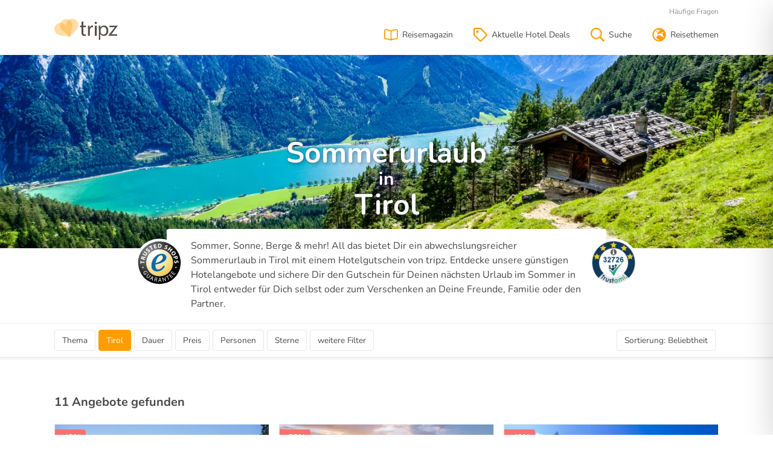

--- FILE ---
content_type: text/html; charset=utf-8
request_url: https://www.tripz.de/hotelgutschein/sommerurlaub-tirol/
body_size: 34127
content:

<!DOCTYPE html>
<html lang="de">
<head>

    <meta charset="utf-8" />
    <meta name="viewport" content="width=device-width, initial-scale=1.0, user-scalable=no" />
    <title>Sommerurlaub in Tirol | Hotelangebote</title>
    <meta name="description" content="Erlebe einen Sommerurlaub in Tirol so g&#xFC;nstig wie noch nie! &#x27BD; Dein Sommerabenteuer zwischen Bergen, Badeseen &amp; weiten T&#xE4;lern. &#x2600;" />
    <meta name="robots" content="index,follow" />
        <link rel="canonical" href="https://www.tripz.de/hotelgutschein/sommerurlaub-tirol/" />

    <link rel="preconnect" href="//assets.tripz.de">
    <link rel="preload" as="font" type="font/woff2" href="/fonts/nunito-v25-latin-regular.woff2" crossorigin>
<link rel="preload" as="font" type="font/woff2" href="/fonts/nunito-v25-latin-700.woff2" crossorigin>
<style>
    @font-face {
        font-family: 'Nunito';
        font-style: normal;
        font-weight: 400;
        font-display: swap;
        src: local('Nunito Regular'), local('Nunito-Regular'), url('/fonts/nunito-v25-latin-regular.woff2') format('woff2'), /* Chrome 26+, Opera 23+, Firefox 39+ */
        url('/fonts/nunito-v25-latin-regular.woff') format('woff'); /* Chrome 6+, Firefox 3.6+, IE 9+, Safari 5.1+ */
    }

    @font-face {
        font-family: 'Nunito';
        font-style: normal;
        font-weight: 700;
        font-display: swap;
        src: local('Nunito Bold'), local('Nunito-Bold'), url('/fonts/nunito-v25-latin-700.woff2') format('woff2'), /* Chrome 26+, Opera 23+, Firefox 39+ */
        url('/fonts/nunito-v25-latin-700.woff') format('woff'); /* Chrome 6+, Firefox 3.6+, IE 9+, Safari 5.1+ */
    }
</style>
    <link rel="stylesheet" href="/css/style.default.css?v=eBXAzygK-a2ptEvforDVN50n_WujQmid2qc0EpKzJLQ" />
    <link rel="stylesheet" href="/css/tailwind.default.css?v=KJ3LIwefs44N-K2KhYZMz3t_sabRG1ln1fMhpo7mNH8" />

    

    
    <style>
        ul.nav {
            display: inline;
        }

        .toc__headline {
            text-align: left !important;
            padding-left: 1rem;
        }

        .toc-item__headline {
            margin-bottom: 40px !important;
        }

        .seo-item {
            margin-bottom: 40px;
        }

            .seo-item img {
                width: 100%;
                height: auto;
            }

        .nav-link__toc {
            font-weight: 700;
        }
    </style>


    

    <script type="application/ld+json">
    {
    "id" : "481"
    }
    </script>


    <link rel="apple-touch-icon" sizes="180x180" href="/apple-touch-icon.png">
<link rel="icon" type="image/png" sizes="32x32" href="/favicon-32x32.png">
<link rel="icon" type="image/png" sizes="16x16" href="/favicon-16x16.png">
<link rel="mask-icon" href="/safari-pinned-tab.svg" color="#ff9d00">
<meta name="theme-color" content="#ffffff">


</head>
<body>

    <div class="canvi-navbar">

    <div class="tw-px-4 tw-py-2 tw-text-right">
        <span class="canvi-close-button tw-cursor-pointer"><svg class="tw-h-5 tw-w-5"><use xlink:href="#r_times"></use></svg></span>
    </div>

    <div x-data="{ open: false }" class="tw-border-t tw-border-gray-100">
        <div class="tw-flex tw-justify-between tw-items-center tw-cursor-pointer tw-px-4 tw-py-2" @click="open = !open">Kurztrips<svg class="tw-h-4 tw-w-4"><use xlink:href="#r_chevron-down"></use></svg></div>
        <div x-show="open" class="tw-text-sm">

            <a class="tw-block tw-px-4 tw-py-1 tw-text-gray-900" href="/hotelgutschein/kurzurlaub/">Kurzurlaub</a>

            <a class="tw-block tw-px-4 tw-py-1 tw-text-gray-900" href="/hotelgutschein/kurzurlaub-berlin/">Kurzurlaub in Berlin</a>

            <a class="tw-block tw-px-4 tw-py-1 tw-text-gray-900" href="/hotelgutschein/kurzurlaub-hamburg/">Kurzurlaub in Hamburg</a>

            <a class="tw-block tw-px-4 tw-py-1 tw-text-gray-900" href="/hotelgutschein/kurzurlaub-leipzig/">Kurzurlaub in Leipzig</a>

            <a class="tw-block tw-px-4 tw-py-1 tw-text-gray-900" href="/hotelgutschein/kurzurlaub-ostsee/">Kurzurlaub an der Ostsee</a>

            <a class="tw-block tw-px-4 tw-py-1 tw-text-gray-900" href="/hotelgutschein/kurzurlaub-ruegen/">Kurzurlaub auf Rügen</a>

            <a class="tw-block tw-px-4 tw-py-1 tw-text-gray-900" href="/hotelgutschein/kurzurlaub-usedom/">Kurzurlaub auf Usedom</a>

            <a class="tw-block tw-px-4 tw-py-1 tw-text-gray-900" href="/hotelgutschein/kurzurlaub-eifel/">Kurzurlaub in der Eifel</a>

            <a class="tw-block tw-px-4 tw-py-1 tw-text-gray-900" href="/hotelgutschein/kurzurlaub-schwarzwald/">Kurzurlaub im Schwarzwald</a>

            <a class="tw-block tw-px-4 tw-py-1 tw-text-gray-900" href="/hotelgutschein/kurzurlaub-allgaeu/">Kurzurlaub im Allgäu</a>

            <a class="tw-block tw-px-4 tw-py-1 tw-text-gray-900" href="/hotelgutschein/kurzurlaub-mosel/">Kurzurlaub an der Mosel</a>

            <a class="tw-block tw-px-4 tw-py-1 tw-text-gray-900" href="/hotelgutschein/kurzurlaub-schweiz/">Kurzurlaub in der Schweiz</a>

            <a class="tw-block tw-px-4 tw-py-1 tw-text-gray-900" href="/hotelgutschein/kurzurlaub-deals/">Kurzurlaub Deals</a>

        </div>

    </div>

    <div x-data="{ open: false }" class="tw-border-t tw-border-gray-100">
        <div class="tw-flex tw-justify-between tw-items-center tw-cursor-pointer tw-px-4 tw-py-2" @click="open = !open">Wochenendtrips<svg class="tw-h-4 tw-w-4"><use xlink:href="#r_chevron-down"></use></svg></div>
        <div x-show="open" class="tw-text-sm">

            <a class="tw-block tw-px-4 tw-py-1 tw-text-gray-900" href="/hotelgutschein/wellness-wochenende/">Wellness-Wochenende</a>

            <a class="tw-block tw-px-4 tw-py-1 tw-text-gray-900" href="/hotelgutschein/romantikwochenende/">Romantikwochenende</a>

            <a class="tw-block tw-px-4 tw-py-1 tw-text-gray-900" href="/hotelgutschein/familienwochenende/">Familienwochenende</a>

        </div>

    </div>

    <div x-data="{ open: false }" class="tw-border-t tw-border-gray-100">
        <div class="tw-flex tw-justify-between tw-items-center tw-cursor-pointer tw-px-4 tw-py-2" @click="open = !open">Reise Deals<svg class="tw-h-4 tw-w-4"><use xlink:href="#r_chevron-down"></use></svg></div>
        <div x-show="open" class="tw-text-sm">

            <a class="tw-block tw-px-4 tw-py-1 tw-text-gray-900" href="/hotelgutschein/black-week-reisen/">Black Week Reisen</a>

            <a class="tw-block tw-px-4 tw-py-1 tw-text-gray-900" href="/hotelgutschein/staedtereisen/">Städtereisen</a>

            <a class="tw-block tw-px-4 tw-py-1 tw-text-gray-900" href="/hotelgutschein/wellnessurlaub/">Wellnessurlaub</a>

            <a class="tw-block tw-px-4 tw-py-1 tw-text-gray-900" href="/hotelgutschein/romantischer-urlaub/">Romantischer Urlaub</a>

            <a class="tw-block tw-px-4 tw-py-1 tw-text-gray-900" href="/hotelgutschein/familienurlaub/">Familienurlaub</a>

            <a class="tw-block tw-px-4 tw-py-1 tw-text-gray-900" href="/hotelgutschein/aktivurlaub/">Aktivurlaub</a>

            <a class="tw-block tw-px-4 tw-py-1 tw-text-gray-900" href="/hotelgutschein/skiurlaub/">Skiurlaub</a>

            <a class="tw-block tw-px-4 tw-py-1 tw-text-gray-900" href="/hotelgutschein/golfreisen/">Golfreisen</a>

            <a class="tw-block tw-px-4 tw-py-1 tw-text-gray-900" href="/hotelgutschein/wanderurlaub/">Wanderurlaub</a>

        </div>

    </div>

    <div x-data="{ open: false }" class="tw-border-t tw-border-gray-100">
        <div class="tw-flex tw-justify-between tw-items-center tw-cursor-pointer tw-px-4 tw-py-2" @click="open = !open">Hotel Deals<svg class="tw-h-4 tw-w-4"><use xlink:href="#r_chevron-down"></use></svg></div>
        <div x-show="open" class="tw-text-sm">

            <a class="tw-block tw-px-4 tw-py-1 tw-text-gray-900" href="/hotelgutschein/wellnesshotel/">Wellnesshotels</a>

            <a class="tw-block tw-px-4 tw-py-1 tw-text-gray-900" href="/hotelgutschein/strandhotel/">Strandhotels</a>

            <a class="tw-block tw-px-4 tw-py-1 tw-text-gray-900" href="/hotelgutschein/hotel-zoo/">Hotels beim Zoo</a>

            <a class="tw-block tw-px-4 tw-py-1 tw-text-gray-900" href="/hotelgutschein/skihotel/">Ski Hotels</a>

            <a class="tw-block tw-px-4 tw-py-1 tw-text-gray-900" href="/hotelgutschein/therme-hotel/">Thermenhotels</a>

        </div>

    </div>

    <div x-data="{ open: false }" class="tw-border-t tw-border-gray-100">
        <div class="tw-flex tw-justify-between tw-items-center tw-cursor-pointer tw-px-4 tw-py-2" @click="open = !open">Reisegeschenke<svg class="tw-h-4 tw-w-4"><use xlink:href="#r_chevron-down"></use></svg></div>
        <div x-show="open" class="tw-text-sm">

            <a class="tw-block tw-px-4 tw-py-1 tw-text-gray-900" href="/hotelgutschein/hotelgutschein-verschenken/">Hotelgutscheine</a>

            <a class="tw-block tw-px-4 tw-py-1 tw-text-gray-900" href="/hotelgutschein/hotelgutschein-berlin/">Hotelgutschein für Berlin</a>

            <a class="tw-block tw-px-4 tw-py-1 tw-text-gray-900" href="/hotelgutschein/hotelgutschein-hamburg/">Hotelgutschein für Hamburg</a>

            <a class="tw-block tw-px-4 tw-py-1 tw-text-gray-900" href="/hotelgutschein/hotelgutschein-dresden/">Hotelgutschein für Dresden</a>

            <a class="tw-block tw-px-4 tw-py-1 tw-text-gray-900" href="/hotelgutschein/hotelgutschein-ostsee/">Hotelgutschein für die Ostsee</a>

            <a class="tw-block tw-px-4 tw-py-1 tw-text-gray-900" href="/hotelgutschein/hotelgutschein-harz/">Hotelgutschein für den Harz</a>

            <a class="tw-block tw-px-4 tw-py-1 tw-text-gray-900" href="/hotelgutschein/reisegutschein/">Reisegutscheine</a>

            <a class="tw-block tw-px-4 tw-py-1 tw-text-gray-900" href="/hotelgutschein/kurzurlaub-gutschein/">Kurzreise-Gutscheine</a>

        </div>

    </div>

    <div class="tw-border-t tw-border-gray-100 tw-px-4 tw-py-2 tw-text-sm tw-text-right">

        <a class="tw-text-gray-900 tw-mr-2" href="/haeufige-fragen/">Häufige Fragen</a>

        <a class="tw-text-gray-900" href="/kontakt/">Kontakt</a>

    </div>

</div>

    <div class="canvi-content">

        <div class="trust-header d-none">
    <div class="container-fluid">
        <div class="d-flex justify-content-between">
            <div><strong>Hotelgutscheine ohne Risiko verschenken</strong> - 1 Monat Rückgaberecht</div>
            <div>
                <div class="widget_container_text_only"></div>
            </div>
        </div>
    </div>
</div>
        <!-- partial header -->
<header class="shadow-sm">

    <div class="container-fluid">

        <div class="navbar ">

                <div class="navbar-brand">
                    <a href="/" title="tripz Kurzreisen">
                        <svg style="width: auto; height: 35px;" height="233.82" viewBox="0 0 700.71 233.82" width="700.71" xmlns="http://www.w3.org/2000/svg"><g transform="translate(-4.04 -38.78)"><g fill="#544e47"><path d="m324.42 67.49v48.78h28.88v15.35h-28.88v59.83c0 13.76 3.89 21.55 15.13 21.55a45.26 45.26 0 0 0 11.69-1.37l.92 15.12c-3.9 1.61-10.09 2.75-17.88 2.75-9.4 0-17-3-21.78-8.48-5.73-6-7.8-15.81-7.8-28.88v-60.52h-17.19v-15.35h17.19v-43.79z" /><path d="m376 150.88c0-13.07-.23-24.3-.92-34.61h17.65l.69 21.77h.92c5-14.9 17.19-24.29 30.71-24.29a21.83 21.83 0 0 1 5.74.68v19a30.28 30.28 0 0 0 -6.88-.69c-14.21 0-24.3 10.77-27.05 25.9a56.7 56.7 0 0 0 -.92 9.4v59.14h-19.94z" /><path d="m474.35 85.09c.23 6.88-4.82 12.38-12.84 12.38-7.11 0-12.15-5.5-12.15-12.38a12.3 12.3 0 0 1 12.64-12.61c7.53 0 12.35 5.52 12.35 12.61zm-22.47 142.12v-110.94h20.18v110.94z" /><path d="m495.41 152.48c0-14.21-.46-25.67-.92-36.21h18.11l.92 19h.48c8.25-13.52 21.31-21.54 39.43-21.54 26.81 0 47 22.69 47 56.38 0 39.89-24.3 59.6-50.44 59.6-14.67 0-31.44-11.58-38.09-22.58l.11 5.16v60.31h-16.6zm19.94 29.58a45.44 45.44 0 0 0 .92 8.25 31.13 31.13 0 0 0 30.26 23.61c21.32 0 33.69-17.42 33.69-42.87 0-22.23-11.69-41.26-33-41.26-13.76 0-26.6 9.86-30.49 25a32.74 32.74 0 0 0 -1.38 8.26z" /><path d="m598.71 227.21 59.76-77c4.81-6 9.4-11.23 14.44-17.19v-.46h-60.06v-16.29h91.9l-57 77c-4.59 6.18-9.17 11.69-14.22 17.42v.46h64.88v16h-99.7z" /></g><path d="m176.14 240.74-87.42-78a68.66 68.66 0 0 1 -15.4-82.54 68.65 68.65 0 0 1 92.4-29.82 68.65 68.65 0 0 1 35.75 75.95z" fill="#ff9d00" opacity=".35" /><path d="m176.34 240.74-38.78-110.58a68.67 68.67 0 0 1 26.44-79.67 68.66 68.66 0 0 1 95.3 18.6 68.64 68.64 0 0 1 -5.46 83.76z" fill="#ff9d00" opacity=".35" /><path d="m176.3 240.74-38.82-110.56a68.65 68.65 0 0 0 -70.43-45.68 68.66 68.66 0 0 0 -62.78 74.07 68.66 68.66 0 0 0 56.6 62z" fill="#ff9d00" opacity=".35" /></g></svg>
                    </a>
                </div>

            <div class="navbar-menu">

                <ul class="navbar-icons">
                    <li class="nav-item">

                        <a class="nav-link" href="/reisemagazin/" title="Tripz Reisemagazin">

                            <svg><use xlink:href="#r_book-open"></use></svg>
                            <span class="nav-item-title">Reisemagazin</span>

                        </a>

                    </li>
                    <li class="nav-item">

                        <a class="nav-link" href="/hotelgutschein/hotel-deals/" title="Hotel Deals auf Tripz">

                            <svg><use xlink:href="#r_tag"></use></svg>
                            <span class="nav-item-title">Aktuelle Hotel Deals</span>

                        </a>

                    </li>

                    <li class="nav-item">

                        <a class="nav-link" href="/suche/" title="Alle Angebote auf Tripz">

                            <svg><use xlink:href="#r_search"></use></svg>
                            <span class="nav-item-title">Suche</span>

                        </a>

                    </li>

                    <li class="nav-item">

                        <button class="nav-link canvi-open-button" href="#" aria-label="Toggle navigation" type="button">

                            <svg class="d-none d-md-inline"><use xlink:href="#r_globe-europe"></use></svg>
                            <span class="nav-item-title d-none d-md-block">Reisethemen</span>

                            <svg class="d-md-none"><use xlink:href="#r_bars"></use></svg>
                            <span class="nav-item-title d-md-none">Menü</span>

                        </button>

                    </li>

                </ul>

                <div class="navbar-meta-wrapper">

                    <ul class="navbar-meta">
                        <li class="nav-item">
                            <a class="nav-link" href="/haeufige-fragen/">Häufige Fragen</a>
                        </li>
                    </ul>
                </div>

            </div>

        </div>

    </div>

</header>
        

<!-- rendered area -->
<main role="main" class="main">

    <!-- main banner -->

    <div class="tw-relative">
        <img class="tw-object-cover tw-w-full tw-h-80"
             src="https://assets.tripz.de/image/3160441814/Zj00RURBOEY4NTRGQTVEMDFCMEVFN0YwNUFGQzI5NkE3MCZ3PTcwMCZoPTUwMCZjPWNlbnRlcg/"
             srcset="https://assets.tripz.de/image/1346699680/Zj00RURBOEY4NTRGQTVEMDFCMEVFN0YwNUFGQzI5NkE3MCZ3PTcwMCZoPTM4NCZjPWNlbnRlcg/ 700w,
                     https://assets.tripz.de/image/3218438520/Zj00RURBOEY4NTRGQTVEMDFCMEVFN0YwNUFGQzI5NkE3MCZ3PTEwMDAmaD0zODQmYz1jZW50ZXI/ 1000w,
                     https://assets.tripz.de/image/4112324095/Zj00RURBOEY4NTRGQTVEMDFCMEVFN0YwNUFGQzI5NkE3MCZ3PTE0NDAmaD01MDAmYz1jZW50ZXI/ 1440w"
             sizes="100vw"
             alt="Sommerurlaub in Tirol | Hotelangebote" />
        <div class="tw-absolute tw-bottom-12 tw-inset-x-0">
            <h1 class="tw-text-white tw-text-4xl sm:tw-text-5xl tw-leading-none tw-text-center tw-text-shadow-lg">
                <span class="tw-block">Sommerurlaub</span>
<span class="tw-block tw-pt-0.5 tw-text-3xl">in</span><span class="tw-block">Tirol</span>            </h1>
        </div>
    </div>

    <div class="tw-max-w-screen-md tw-px-5 tw-mx-auto tw-relative">

        <div class="tw-bg-white tw-relative tw-text-sm sm:tw-text-base tw--top-8 tw--mb-3 tw-rounded tw-px-5 lg:tw-px-10 tw-pt-4">
            <p>Sommer, Sonne, Berge & mehr! All das bietet Dir ein abwechslungsreicher Sommerurlaub in Tirol mit einem Hotelgutschein von tripz. Entdecke unsere günstigen Hotelangebote und sichere Dir den Gutschein für Deinen nächsten Urlaub im Sommer in Tirol entweder für Dich selbst oder zum Verschenken an Deine Freunde, Familie oder den Partner.</p>
        </div>

        <img class="tw-absolute tw-hidden lg:tw-block tw--left-8 tw--top-4 tw-h-20 tw-w-20" src="/img/trustedshops-border.svg" alt="Trustami-Verifizierung bei Reisen auf tripz.de" />
        <img class="tw-absolute tw-hidden lg:tw-block tw--right-8 tw--top-4 tw-h-20 tw-w-20" src="https://cdn.trustami.com/userimages/23591/hdSeals/56afa5fb2b5d854c608b47bd.png?widget=true" alt="Trustami-Verifizierung bei Reisen auf tripz.de" />

    </div>


    <!-- main banner end -->
    <!-- actionbar elements start -->
    <section class="section s-actionbar shadow-sm tw-border-t tw-border-gray-100">

        <div class="d-flex container-fluid align-items-center">

            <!-- partial trust elements start -->
            
<form id="wizard">
    <div class="actionbar">

        <div class="applied-filters d-none d-md-block">
            <div class="btn-tags">

                <div class="dropdown dropdown-topic">

                    <button class="btn " data-flip="false" data-boundary="viewport" data-toggle="dropdown" data-text="Thema">
                        <span class="wizard-selection-text">Thema</span>
                        <span class="wizard-selection-count"></span>
                    </button>
                    <div class="dropdown-menu wizard-delete-container">

                        <div class="wizard wizard-topic wizard-btn-card">
                            <p class="h4 wizard-headline">Thema</p>

                            <div class="custom-control-group">

                                    <div class="custom-control custom-checkbox">
                                        <input type="checkbox" class="custom-control-input" id="topic-1" name="topics" value="1" >
                                        <label class="custom-control-label" for="topic-1">Wellnessurlaub</label>
                                    </div>
                                    <div class="custom-control custom-checkbox">
                                        <input type="checkbox" class="custom-control-input" id="topic-2" name="topics" value="2" >
                                        <label class="custom-control-label" for="topic-2">St&#xE4;dtereisen</label>
                                    </div>
                                    <div class="custom-control custom-checkbox">
                                        <input type="checkbox" class="custom-control-input" id="topic-3" name="topics" value="3" >
                                        <label class="custom-control-label" for="topic-3">Wochenendreisen</label>
                                    </div>
                                    <div class="custom-control custom-checkbox">
                                        <input type="checkbox" class="custom-control-input" id="topic-5" name="topics" value="5" >
                                        <label class="custom-control-label" for="topic-5">Romantikurlaub</label>
                                    </div>

                                    <div class="custom-control custom-checkbox">
                                        <input type="checkbox" class="custom-control-input" id="topic-4" name="topics" value="4" >
                                        <label class="custom-control-label" for="topic-4">Kurzurlaub</label>
                                    </div>
                                    <div class="custom-control custom-checkbox">
                                        <input type="checkbox" class="custom-control-input" id="topic-6" name="topics" value="6" >
                                        <label class="custom-control-label" for="topic-6">Familienurlaub</label>
                                    </div>
                                    <div class="custom-control custom-checkbox">
                                        <input type="checkbox" class="custom-control-input" id="topic-7" name="topics" value="7" >
                                        <label class="custom-control-label" for="topic-7">Skiurlaub</label>
                                    </div>
                                    <div class="custom-control custom-checkbox">
                                        <input type="checkbox" class="custom-control-input" id="topic-8" name="topics" value="8" >
                                        <label class="custom-control-label" for="topic-8">Aktivurlaub</label>
                                    </div>
                                    <div class="custom-control custom-checkbox">
                                        <input type="checkbox" class="custom-control-input" id="topic-9" name="topics" value="9" >
                                        <label class="custom-control-label" for="topic-9">Wanderurlaub</label>
                                    </div>
                                    <div class="custom-control custom-checkbox">
                                        <input type="checkbox" class="custom-control-input" id="topic-21" name="topics" value="21" >
                                        <label class="custom-control-label" for="topic-21">besondere Reisen</label>
                                    </div>
                                    <div class="custom-control custom-checkbox">
                                        <input type="checkbox" class="custom-control-input" id="topic-34" name="topics" value="34" >
                                        <label class="custom-control-label" for="topic-34">Thermenurlaub</label>
                                    </div>
                                    <div class="custom-control custom-checkbox">
                                        <input type="checkbox" class="custom-control-input" id="topic-35" name="topics" value="35" >
                                        <label class="custom-control-label" for="topic-35">Top Deals</label>
                                    </div>
                                    <div class="custom-control custom-checkbox">
                                        <input type="checkbox" class="custom-control-input" id="topic-36" name="topics" value="36" >
                                        <label class="custom-control-label" for="topic-36">Reiturlaub</label>
                                    </div>
                                    <div class="custom-control custom-checkbox">
                                        <input type="checkbox" class="custom-control-input" id="topic-37" name="topics" value="37" >
                                        <label class="custom-control-label" for="topic-37">Singleurlaub</label>
                                    </div>
                                    <div class="custom-control custom-checkbox">
                                        <input type="checkbox" class="custom-control-input" id="topic-38" name="topics" value="38" >
                                        <label class="custom-control-label" for="topic-38">Black Deals</label>
                                    </div>
                                    <div class="custom-control custom-checkbox">
                                        <input type="checkbox" class="custom-control-input" id="topic-39" name="topics" value="39" >
                                        <label class="custom-control-label" for="topic-39">Sommerurlaub</label>
                                    </div>
                                    <div class="custom-control custom-checkbox">
                                        <input type="checkbox" class="custom-control-input" id="topic-40" name="topics" value="40" >
                                        <label class="custom-control-label" for="topic-40">Winterurlaub</label>
                                    </div>
                                    <div class="custom-control custom-checkbox">
                                        <input type="checkbox" class="custom-control-input" id="topic-41" name="topics" value="41" >
                                        <label class="custom-control-label" for="topic-41">Genussreisen</label>
                                    </div>
                                    <div class="custom-control custom-checkbox">
                                        <input type="checkbox" class="custom-control-input" id="topic-42" name="topics" value="42" >
                                        <label class="custom-control-label" for="topic-42">tripz Days</label>
                                    </div>
                                    <div class="custom-control custom-checkbox">
                                        <input type="checkbox" class="custom-control-input" id="topic-43" name="topics" value="43" >
                                        <label class="custom-control-label" for="topic-43">Urlaub am Wasser</label>
                                    </div>
                                    <div class="custom-control custom-checkbox">
                                        <input type="checkbox" class="custom-control-input" id="topic-44" name="topics" value="44" >
                                        <label class="custom-control-label" for="topic-44">Urlaub in den Bergen</label>
                                    </div>

                                <div class="custom-control custom-checkbox">
                                    <input type="checkbox" class="custom-control-input" id="specialprice" name="specialprice" value="1" >
                                    <label class="custom-control-label" for="specialprice">Deals</label>
                                </div>

                            </div>

                        </div>

                        <div class="wizard wizard-actions">
                            <a href="#" class="btn btn-link wizard-delete"><svg><use xlink:href="#r_trash-alt"></use></svg>Löschen</a><a class="btn btn-outline-primary wizard-apply" href="#"><svg><use xlink:href="#r_check"></use></svg>Anwenden</a>
                        </div>

                    </div>

                </div>
                <div class="dropdown dropdown-destination">

                    <button class="btn btn-active" data-flip="false" data-boundary="viewport" data-toggle="dropdown" data-text="Reiseziel">
                        <span class="wizard-selection-text">Tirol</span>
                        <span class="wizard-selection-count"></span>
                    </button>
                    <div class="dropdown-menu wizard-delete-container">

                        <div class="wizard wizard-destination">
                            <p class="h4 wizard-headline">Ziel</p>

                            <div class="destination-search">
                                <input type="text" id="wizard-destination" placeholder="Wohin soll's gehen?" class="form-control search-text" autocomplete="off" spellcheck="false" />
                                <div class="destination-popular" id="wizard-destination-examples">
                                    Beliebte Ziele:
                                    <a href="#" data-type="cities" data-id="11" data-label="Hamburg">Hamburg</a>,
                                    <a href="#" data-type="states" data-id="35" data-label="Graubünden">Graubünden</a>
                                </div>
                            </div>

                            <div class="wizard-selected" style="">
                                <p class="h5">Ausgewählte Reiseziele</p>
                                <div class="custom-control-group" id="wizard-destination-results">
                                        <div class="custom-control custom-checkbox">
                                            <input type="checkbox" class="custom-control-input" id="states_23" name="states" value="23" checked="checked">
                                            <label class="custom-control-label" for="states_23">Tirol</label>
                                        </div>
                                </div>
                            </div>

                            <script id="wizard-destination-results-template" type="template">
                                <div class="custom-control custom-checkbox">
                                    <input type="checkbox" class="custom-control-input" id="{{type}}_{{id}}" name="{{type}}" value="{{id}}" checked="checked">
                                    <label class="custom-control-label" for="{{type}}_{{id}}">{{label}}</label>
                                </div>
                            </script>
                        </div>

                        <div class="wizard wizard-actions">
                            <a href="#" class="btn btn-link wizard-delete"><svg><use xlink:href="#r_trash-alt"></use></svg>Löschen</a><a class="btn btn-outline-primary wizard-apply" href="#"><svg><use xlink:href="#r_check"></use></svg>Anwenden</a>
                        </div>

                    </div>

                </div>

                <div class="dropdown dropdown-duration">
                    <button class="btn " data-flip="false" data-boundary="viewport" data-toggle="dropdown">Dauer</button>
                    <div class="dropdown-menu wizard-delete-container">



                        <div class="wizard wizard-duration wizard-btn-card">
                            <p class="h4 wizard-headline" data-toggle="collapse" data-target="#collapseTripDuration">Dauer <svg><use xlink:href="#r_chevron-down"></use></svg></p>
                            <div class="collapse" id="collapseTripDuration">
                                <div class="form-group btn-card-group btn-group btn-group-toggle" data-toggle="buttons">

                                        <label class="btn btn-card card ">
                                            <svg class="btn-card-checked"><use xlink:href="#s_check-circle"></use></svg>
                                            <input type="checkbox" name="nights" value="1" autocomplete="off" data-text="2" >
                                            <span class="btn-card-overlay"></span><span class="btn-card-text">2 Tage</span>
                                        </label>
                                        <label class="btn btn-card card ">
                                            <svg class="btn-card-checked"><use xlink:href="#s_check-circle"></use></svg>
                                            <input type="checkbox" name="nights" value="2" autocomplete="off" data-text="3" >
                                            <span class="btn-card-overlay"></span><span class="btn-card-text">3 Tage</span>
                                        </label>
                                        <label class="btn btn-card card ">
                                            <svg class="btn-card-checked"><use xlink:href="#s_check-circle"></use></svg>
                                            <input type="checkbox" name="nights" value="3" autocomplete="off" data-text="4" >
                                            <span class="btn-card-overlay"></span><span class="btn-card-text">4 Tage</span>
                                        </label>
                                        <label class="btn btn-card card ">
                                            <svg class="btn-card-checked"><use xlink:href="#s_check-circle"></use></svg>
                                            <input type="checkbox" name="nights" value="4" autocomplete="off" data-text="5" >
                                            <span class="btn-card-overlay"></span><span class="btn-card-text">5 Tage</span>
                                        </label>
                                        <label class="btn btn-card card ">
                                            <svg class="btn-card-checked"><use xlink:href="#s_check-circle"></use></svg>
                                            <input type="checkbox" name="nights" value="5" autocomplete="off" data-text="6&#x2B;" >
                                            <span class="btn-card-overlay"></span><span class="btn-card-text">6&#x2B; Tage</span>
                                        </label>

                                </div>
                            </div>
                        </div>

                        <div class="wizard wizard-actions">
                            <a href="#" class="btn btn-link wizard-delete"><svg><use xlink:href="#r_trash-alt"></use></svg>Löschen</a><a class="btn btn-outline-primary wizard-apply" href="#"><svg><use xlink:href="#r_check"></use></svg>Anwenden</a>
                        </div>

                    </div>
                </div>

                <div class="dropdown dropdown-price">
                    <button class="btn " data-flip="false" data-boundary="viewport" data-toggle="dropdown">
                        Preis
                    </button>
                    <div class="dropdown-menu wizard-delete-container">

                        <div class="wizard wizard-price">

                            <p>
                                <span style="font-weight:bold;">Preis</span>
                                <span id="wizard-price-info" style="float: right;">beliebig</span>
                            </p>
                            <input name="pricemax" type="range" min="50" max="650" step="50" value="650" />
                            <p style="font-size: 13px; color: #aaa;">50 € <span style="float: right;">beliebig</span></p>

                        </div>

                        <div class="wizard wizard-actions">
                            <a href="#" class="btn btn-link wizard-delete"><svg><use xlink:href="#r_trash-alt"></use></svg>Löschen</a><a class="btn btn-outline-primary wizard-apply" href="#"><svg><use xlink:href="#r_check"></use></svg>Anwenden</a>
                        </div>


                    </div>
                </div>

                <div class="dropdown dropdown-groupsize">
                    <button class="btn " data-flip="false" data-boundary="viewport" data-toggle="dropdown">
                        Personen
                    </button>
                    <div class="dropdown-menu wizard-delete-container">

                        <div class="wizard wizard-groupsize wizard-increase">
                            <p class="h4 wizard-headline" data-toggle="collapse" data-target="#collapseGroupSize">Personen <svg><use xlink:href="#r_chevron-down"></use></svg></p>
                            <div class="collapse" id="collapseGroupSize">
                                <div class="form-group form-group-adults">

                                    <label>Erwachsene</label>

                                    <div class="input-group">

                                        <div class="input-group-prepend">
                                            <button class="btn btn-decrement btn-card btn-groupsize" type="button">-</button>
                                        </div>

                                        <input type="text" class="form-control" name="adults" value="0" data-min="0" data-max="4" readonly>

                                        <div class="input-group-append">
                                            <button class="btn btn-increment btn-card btn-groupsize" type="button">+</button>
                                        </div>

                                    </div>

                                </div>

                                <div class="form-group form-group-kids">

                                    <label>Kinder</label>

                                    <div class="input-group">

                                        <div class="input-group-prepend">
                                            <button class="btn btn-decrement btn-card btn-groupsize" type="button">-</button>
                                        </div>

                                        <input type="text" class="form-control" name="children" value="0" data-min="0" data-max="2" readonly>

                                        <div class="input-group-append">
                                            <button class="btn btn-increment btn-card btn-groupsize" type="button">+</button>
                                        </div>

                                    </div>

                                </div>
                            </div>

                        </div>

                        <div class="wizard wizard-actions">
                            <a href="#" class="btn btn-link wizard-delete"><svg><use xlink:href="#r_trash-alt"></use></svg>Löschen</a><a class="btn btn-outline-primary wizard-apply" href="#"><svg><use xlink:href="#r_check"></use></svg>Anwenden</a>
                        </div>

                    </div>
                </div>


                <div class="dropdown dropdown-stars">
                    <button class="btn " data-flip="false" data-boundary="viewport" data-toggle="dropdown">
                        Sterne
                    </button>
                    <div class="dropdown-menu wizard-delete-container">

                        <div class="wizard wizard-stars wizard-increase">
                            <p class="h4 wizard-headline" data-toggle="collapse" data-target="#collapseHotelStars">Sterne <svg><use xlink:href="#r_chevron-down"></use></svg></p>
                            <div class="collapse" id="collapseHotelStars">
                                <div class="form-group form-group-stars">

                                    <label>Hotelsterne</label>

                                    <div class="input-group">

                                        <div class="input-group-prepend">
                                            <button class="btn btn-decrement btn-card" type="button">-</button>
                                        </div>

                                        <input type="text" class="form-control" name="starsmin" value="0+" data-min="0" data-max="5" readonly>

                                        <div class="input-group-append">
                                            <button class="btn btn-increment btn-card" type="button">+</button>
                                        </div>

                                    </div>

                                </div>
                            </div>
                        </div>



                        <div class="wizard wizard-actions">
                            <a href="#" class="btn btn-link wizard-delete"><svg><use xlink:href="#r_trash-alt"></use></svg>Löschen</a><a class="btn btn-outline-primary wizard-apply" href="#"><svg><use xlink:href="#r_check"></use></svg>Anwenden</a>
                        </div>

                    </div>
                </div>
                <div class="dropdown dropdown-advanced">
                    <button class="btn " data-flip="false" data-boundary="viewport" data-toggle="dropdown" data-text="weitere Filter">
                        <span class="wizard-selection-text">weitere Filter</span>
                        <span class="wizard-selection-count"></span>
                    </button>
                    <div class="dropdown-menu wizard-delete-container">

                        <div class="wizard wizard-attributesfacility">
                            <a href="#" class="h4 wizard-headline" data-toggle="collapse" data-target="#collapse-attributesfacility">Hotel-Ausstattung <svg><use xlink:href="#r_chevron-down"></use></svg></a>
                            <div id="collapse-attributesfacility" class="collapse ">
                                <div class="custom-control-group">
                                    <div class="custom-control custom-checkbox">
                                        <input type="checkbox" class="custom-control-input" id="attributesfacility_1" name="attributesfacility" value="1" >
                                        <label class="custom-control-label" for="attributesfacility_1">WLAN</label>
                                    </div>
                                    <div class="custom-control custom-checkbox">
                                        <input type="checkbox" class="custom-control-input" id="attributesfacility_2" name="attributesfacility" value="2" >
                                        <label class="custom-control-label" for="attributesfacility_2">mit Sauna</label>
                                    </div>
                                    <div class="custom-control custom-checkbox">
                                        <input type="checkbox" class="custom-control-input" id="attributesfacility_3" name="attributesfacility" value="3" >
                                        <label class="custom-control-label" for="attributesfacility_3">mit Pool</label>
                                    </div>
                                    <div class="custom-control custom-checkbox">
                                        <input type="checkbox" class="custom-control-input" id="attributesfacility_4" name="attributesfacility" value="4" >
                                        <label class="custom-control-label" for="attributesfacility_4">mit Spa / Wellnessbereich</label>
                                    </div>
                                    <div class="custom-control custom-checkbox">
                                        <input type="checkbox" class="custom-control-input" id="attributesfacility_5" name="attributesfacility" value="5" >
                                        <label class="custom-control-label" for="attributesfacility_5">mit Therme</label>
                                    </div>
                                    <div class="custom-control custom-checkbox">
                                        <input type="checkbox" class="custom-control-input" id="attributesfacility_6" name="attributesfacility" value="6" >
                                        <label class="custom-control-label" for="attributesfacility_6">mit Fitnesscenter</label>
                                    </div>
                                    <div class="custom-control custom-checkbox">
                                        <input type="checkbox" class="custom-control-input" id="attributesfacility_7" name="attributesfacility" value="7" >
                                        <label class="custom-control-label" for="attributesfacility_7">Haustiere erlaubt</label>
                                    </div>
                                    <div class="custom-control custom-checkbox">
                                        <input type="checkbox" class="custom-control-input" id="attributesfacility_8" name="attributesfacility" value="8" >
                                        <label class="custom-control-label" for="attributesfacility_8">Kinderfreundlich / Kinderbetreuung</label>
                                    </div>
                                    <div class="custom-control custom-checkbox">
                                        <input type="checkbox" class="custom-control-input" id="attributesfacility_9" name="attributesfacility" value="9" >
                                        <label class="custom-control-label" for="attributesfacility_9">Barrierefrei</label>
                                    </div>
                                    <div class="custom-control custom-checkbox">
                                        <input type="checkbox" class="custom-control-input" id="attributesfacility_10" name="attributesfacility" value="10" >
                                        <label class="custom-control-label" for="attributesfacility_10">Schloss</label>
                                    </div>
                                </div>
                            </div>
                        </div>

                        <div class="wizard wizard-attributesarea">
                            <a href="#" class="h4 wizard-headline" data-toggle="collapse" data-target="#collapse-attributesarea">Lage <svg><use xlink:href="#r_chevron-down"></use></svg></a>
                            <div id="collapse-attributesarea" class="collapse ">
                                <div class="custom-control-group">
                                    <div class="custom-control custom-checkbox">
                                        <input type="checkbox" class="custom-control-input" id="attributesarea_1" name="attributesarea" value="1" >
                                        <label class="custom-control-label" for="attributesarea_1">in den Bergen</label>
                                    </div>
                                    <div class="custom-control custom-checkbox">
                                        <input type="checkbox" class="custom-control-input" id="attributesarea_2" name="attributesarea" value="2" >
                                        <label class="custom-control-label" for="attributesarea_2">am See</label>
                                    </div>
                                    <div class="custom-control custom-checkbox">
                                        <input type="checkbox" class="custom-control-input" id="attributesarea_3" name="attributesarea" value="3" >
                                        <label class="custom-control-label" for="attributesarea_3">in der Natur</label>
                                    </div>
                                    <div class="custom-control custom-checkbox">
                                        <input type="checkbox" class="custom-control-input" id="attributesarea_4" name="attributesarea" value="4" >
                                        <label class="custom-control-label" for="attributesarea_4">am Meer</label>
                                    </div>
                                    <div class="custom-control custom-checkbox">
                                        <input type="checkbox" class="custom-control-input" id="attributesarea_5" name="attributesarea" value="5" >
                                        <label class="custom-control-label" for="attributesarea_5">am Strand</label>
                                    </div>
                                    <div class="custom-control custom-checkbox">
                                        <input type="checkbox" class="custom-control-input" id="attributesarea_6" name="attributesarea" value="6" >
                                        <label class="custom-control-label" for="attributesarea_6">zentrale Lage</label>
                                    </div>
                                    <div class="custom-control custom-checkbox">
                                        <input type="checkbox" class="custom-control-input" id="attributesarea_7" name="attributesarea" value="7" >
                                        <label class="custom-control-label" for="attributesarea_7">ruhige Lage</label>
                                    </div>
                                    <div class="custom-control custom-checkbox">
                                        <input type="checkbox" class="custom-control-input" id="attributesarea_8" name="attributesarea" value="8" >
                                        <label class="custom-control-label" for="attributesarea_8">Zoo in der N&#xE4;he</label>
                                    </div>
                                    <div class="custom-control custom-checkbox">
                                        <input type="checkbox" class="custom-control-input" id="attributesarea_9" name="attributesarea" value="9" >
                                        <label class="custom-control-label" for="attributesarea_9">Golfplatz in der N&#xE4;he</label>
                                    </div>
                                    <div class="custom-control custom-checkbox">
                                        <input type="checkbox" class="custom-control-input" id="attributesarea_10" name="attributesarea" value="10" >
                                        <label class="custom-control-label" for="attributesarea_10">Am Fluss</label>
                                    </div>
                                </div>
                            </div>
                        </div>

                        <div class="wizard wizard-topic-why">
                            <a href="#" class="h4 wizard-headline" data-toggle="collapse" data-target="#collapse-topic-why">Zu welchem Anlass? <svg><use xlink:href="#r_chevron-down"></use></svg></a>
                            <div id="collapse-topic-why" class="collapse ">
                                <div class="custom-control-group">

                                        <div class="custom-control custom-checkbox">
                                            <input type="checkbox" class="custom-control-input" id="topic-22" name="topics" value="22" >
                                            <label class="custom-control-label" for="topic-22">Geburtstag</label>
                                        </div>
                                        <div class="custom-control custom-checkbox">
                                            <input type="checkbox" class="custom-control-input" id="topic-23" name="topics" value="23" >
                                            <label class="custom-control-label" for="topic-23">Weihnachten</label>
                                        </div>
                                        <div class="custom-control custom-checkbox">
                                            <input type="checkbox" class="custom-control-input" id="topic-24" name="topics" value="24" >
                                            <label class="custom-control-label" for="topic-24">Muttertag</label>
                                        </div>
                                        <div class="custom-control custom-checkbox">
                                            <input type="checkbox" class="custom-control-input" id="topic-25" name="topics" value="25" >
                                            <label class="custom-control-label" for="topic-25">Vatertag</label>
                                        </div>
                                        <div class="custom-control custom-checkbox">
                                            <input type="checkbox" class="custom-control-input" id="topic-26" name="topics" value="26" >
                                            <label class="custom-control-label" for="topic-26">Hochzeit</label>
                                        </div>
                                        <div class="custom-control custom-checkbox">
                                            <input type="checkbox" class="custom-control-input" id="topic-27" name="topics" value="27" >
                                            <label class="custom-control-label" for="topic-27">Junggesellenabschied</label>
                                        </div>
                                        <div class="custom-control custom-checkbox">
                                            <input type="checkbox" class="custom-control-input" id="topic-28" name="topics" value="28" >
                                            <label class="custom-control-label" for="topic-28">Ostern</label>
                                        </div>
                                </div>
                            </div>
                        </div>

                        <div class="wizard wizard-topic-for-whom">
                            <a href="#" class="h4 wizard-headline" data-toggle="collapse" data-target="#collapse-topic-for-whom">Für wen? <svg><use xlink:href="#r_chevron-down"></use></svg></a>
                            <div id="collapse-topic-for-whom" class="collapse ">
                                <div class="custom-control-group">

                                        <div class="custom-control custom-checkbox">
                                            <input type="checkbox" class="custom-control-input" id="topic-10" name="topics" value="10" >
                                            <label class="custom-control-label" for="topic-10">f&#xFC;r mich</label>
                                        </div>
                                        <div class="custom-control custom-checkbox">
                                            <input type="checkbox" class="custom-control-input" id="topic-11" name="topics" value="11" >
                                            <label class="custom-control-label" for="topic-11">f&#xFC;r Paare</label>
                                        </div>
                                        <div class="custom-control custom-checkbox">
                                            <input type="checkbox" class="custom-control-input" id="topic-12" name="topics" value="12" >
                                            <label class="custom-control-label" for="topic-12">f&#xFC;r Freundinnen</label>
                                        </div>
                                        <div class="custom-control custom-checkbox">
                                            <input type="checkbox" class="custom-control-input" id="topic-13" name="topics" value="13" >
                                            <label class="custom-control-label" for="topic-13">f&#xFC;r Mama</label>
                                        </div>
                                        <div class="custom-control custom-checkbox">
                                            <input type="checkbox" class="custom-control-input" id="topic-14" name="topics" value="14" >
                                            <label class="custom-control-label" for="topic-14">f&#xFC;r Papa</label>
                                        </div>
                                        <div class="custom-control custom-checkbox">
                                            <input type="checkbox" class="custom-control-input" id="topic-15" name="topics" value="15" >
                                            <label class="custom-control-label" for="topic-15">f&#xFC;r Eltern</label>
                                        </div>
                                        <div class="custom-control custom-checkbox">
                                            <input type="checkbox" class="custom-control-input" id="topic-16" name="topics" value="16" >
                                            <label class="custom-control-label" for="topic-16">f&#xFC;r Geschwister</label>
                                        </div>
                                        <div class="custom-control custom-checkbox">
                                            <input type="checkbox" class="custom-control-input" id="topic-17" name="topics" value="17" >
                                            <label class="custom-control-label" for="topic-17">f&#xFC;r Familien</label>
                                        </div>
                                        <div class="custom-control custom-checkbox">
                                            <input type="checkbox" class="custom-control-input" id="topic-18" name="topics" value="18" >
                                            <label class="custom-control-label" for="topic-18">f&#xFC;r Frauen</label>
                                        </div>
                                        <div class="custom-control custom-checkbox">
                                            <input type="checkbox" class="custom-control-input" id="topic-19" name="topics" value="19" >
                                            <label class="custom-control-label" for="topic-19">f&#xFC;r M&#xE4;nner</label>
                                        </div>
                                </div>
                            </div>
                        </div>

                        <div class="wizard wizard-actions">
                            <a href="#" class="btn btn-link wizard-delete"><svg><use xlink:href="#r_trash-alt"></use></svg>Löschen</a>
                            <a class="btn btn-outline-primary wizard-apply" href="#"><svg><use xlink:href="#r_check"></use></svg>Anwenden</a>
                        </div>

                    </div>
                </div>
                <div class="wizard-modal">
                    <button class="btn btn-active" data-toggle="modal" data-target="#filterModal">
                        Filter ändern
                    </button>
                    <div class="modal modal-fullscreen modal-fullscreen-bottom-footer" id="filterModal">
                        <div class="modal-dialog wizard-delete-container">
                            <div class="modal-content">
                                <div class="modal-header">
                                    <button type="button" class="close" data-dismiss="modal">
                                        <span aria-hidden="true">&times;</span>
                                    </button>
                                    <a href="#" class="btn btn-link wizard-delete">Löschen</a>
                                </div>
                                <div class="modal-body">
                                </div>
                                <div class="modal-footer">

                                    <a class="btn btn-primary wizard-apply" href="#" data-dismiss="modal">Anwenden</a>
                                </div>
                            </div>
                        </div>
                    </div>
                </div>
            </div>
        </div>

        <div class="btn-actions" style="position: relative;">
            <div class="dropdown dropdown-sort">
                <button class="btn" data-flip="false" data-boundary="viewport" data-toggle="dropdown"><span class="sort-title">Sortierung</span>:&nbsp;<span class="sort-value">Beliebtheit</span></button>
                <div class="dropdown-menu dropdown-menu-right">

                    <div class="wizard wizard-sort">
                        <label class="wizard-sorttype active"><input class="radio" type="radio" name="sorttype" value="0" checked=&quot;checked&quot; data-text="Beliebtheit" /> <span class="option">Am beliebtesten</span></label>
                        <label class="wizard-sorttype "><input class="radio" type="radio" name="sorttype" value="1"  data-text="Preis" /> <span class="option">Niedrigster Preis</span></label>
                    </div>

                </div>
            </div>
        </div>
    </div>

</form>

            <!-- partial trust elements end -->

        </div>

    </section>
    <!-- actionbar elements end -->
    <!-- results start -->
    <section class="s-results">

        <div id="blocker"></div>

        <div class="container-fluid">
            <div class="results results-landingpage">
                    <h2 class="tw-text-xl tw-font-bold tw-pb-3" id="total">11 Angebote gefunden</h2>
                <div class="tw-grid tw-grid-cols-1 sm:tw-grid-cols-2 lg:tw-grid-cols-3 tw-gap-4" id="result" data-tracking-list-name="Sommerurlaub Tirol">
                        
<div class="tw-border-gray-200 tw-border tw-relative tw-flex tw-flex-col" data-tracking-id="17751" data-tracking-price="198.00" data-tracking-position="1" data-tracking-hotelid="800874">
 
    <div class="tw-relative">
        <img class="tw-w-full tw-h-auto tw-block lazyload"
             data-src="https://assets.tripz.de/image/476349930/Zj0xNjA3RjU3RkYyN0Q2NDIwNDUwNTYwNjg0Q0QzRkU5MCZ3PTM1NCZoPTIxMyZjPWF0dGVudGlvbg/"
             data-srcset="https://assets.tripz.de/image/476349930/Zj0xNjA3RjU3RkYyN0Q2NDIwNDUwNTYwNjg0Q0QzRkU5MCZ3PTM1NCZoPTIxMyZjPWF0dGVudGlvbg/ 354w,
                 https://assets.tripz.de/image/3700992549/Zj0xNjA3RjU3RkYyN0Q2NDIwNDUwNTYwNjg0Q0QzRkU5MCZ3PTQ2NSZoPTI4MCZjPWF0dGVudGlvbg/ 465w,
                 https://assets.tripz.de/image/1652894242/Zj0xNjA3RjU3RkYyN0Q2NDIwNDUwNTYwNjg0Q0QzRkU5MCZ3PTUzMyZoPTMyMCZjPWF0dGVudGlvbg/ 533w,
                 https://assets.tripz.de/image/459691680/Zj0xNjA3RjU3RkYyN0Q2NDIwNDUwNTYwNjg0Q0QzRkU5MCZ3PTcwOCZoPTQyNiZjPWF0dGVudGlvbg/ 708w,
                 https://assets.tripz.de/image/1347361373/Zj0xNjA3RjU3RkYyN0Q2NDIwNDUwNTYwNjg0Q0QzRkU5MCZ3PTkzMCZoPTU2MCZjPWF0dGVudGlvbg/ 930w,
                 https://assets.tripz.de/image/653641635/Zj0xNjA3RjU3RkYyN0Q2NDIwNDUwNTYwNjg0Q0QzRkU5MCZ3PTEwNjYmaD02NDAmYz1hdHRlbnRpb24/ 1066w"
             sizes="(min-width: 576px) 465px,
                (min-width: 992px) 354px,
                100vw"
             width="354" height="213" alt="3 Tage Kurzurlaub im Sommer in Tirol und im Biohotel Leutascherhof eine Auszeit genie&#xDF;en" />

                    <div class="tw-absolute tw-top-0 tw-mt-2 tw-text-white tw-text-sm tw-bg-red-400 tw-font-bold tw-px-2 tw-pt-1 tw-pb-0.5 tw-rounded-r">
                        -43%
                    </div>
                    <div class="tw-absolute tw-bottom-0 tw-right-0 tw-mr-2 tw-flex tw-flex-col tw-items-center tw-text-sm tw-bg-white tw-px-2 tw-pt-1 tw-pb-0 tw-rounded-t">
                        <div class="tw-flex tw-items-center">
                                <svg aria-hidden="true" class="tw-w-4 tw-h-4 tw-text-tripz-orange" fill="currentColor" viewBox="0 0 20 20" xmlns="http://www.w3.org/2000/svg">
                                    <defs>
                                        <linearGradient id="gradient_17751_1">
                                            <stop offset="50%" stop-color="#ff9d00" />
                                            <stop offset="50%" stop-color="#ff9d00" />
                                        </linearGradient>
                                    </defs>
                                    <path fill="url(#gradient_17751_1)" d="M9.049 2.927c.3-.921 1.603-.921 1.902 0l1.07 3.292a1 1 0 00.95.69h3.462c.969 0 1.371 1.24.588 1.81l-2.8 2.034a1 1 0 00-.364 1.118l1.07 3.292c.3.921-.755 1.688-1.54 1.118l-2.8-2.034a1 1 0 00-1.175 0l-2.8 2.034c-.784.57-1.838-.197-1.539-1.118l1.07-3.292a1 1 0 00-.364-1.118L2.98 8.72c-.783-.57-.38-1.81.588-1.81h3.461a1 1 0 00.951-.69l1.07-3.292z"></path>
                                </svg>
                                <svg aria-hidden="true" class="tw-w-4 tw-h-4 tw-text-tripz-orange" fill="currentColor" viewBox="0 0 20 20" xmlns="http://www.w3.org/2000/svg">
                                    <defs>
                                        <linearGradient id="gradient_17751_2">
                                            <stop offset="50%" stop-color="#ff9d00" />
                                            <stop offset="50%" stop-color="#ff9d00" />
                                        </linearGradient>
                                    </defs>
                                    <path fill="url(#gradient_17751_2)" d="M9.049 2.927c.3-.921 1.603-.921 1.902 0l1.07 3.292a1 1 0 00.95.69h3.462c.969 0 1.371 1.24.588 1.81l-2.8 2.034a1 1 0 00-.364 1.118l1.07 3.292c.3.921-.755 1.688-1.54 1.118l-2.8-2.034a1 1 0 00-1.175 0l-2.8 2.034c-.784.57-1.838-.197-1.539-1.118l1.07-3.292a1 1 0 00-.364-1.118L2.98 8.72c-.783-.57-.38-1.81.588-1.81h3.461a1 1 0 00.951-.69l1.07-3.292z"></path>
                                </svg>
                                <svg aria-hidden="true" class="tw-w-4 tw-h-4 tw-text-tripz-orange" fill="currentColor" viewBox="0 0 20 20" xmlns="http://www.w3.org/2000/svg">
                                    <defs>
                                        <linearGradient id="gradient_17751_3">
                                            <stop offset="50%" stop-color="#ff9d00" />
                                            <stop offset="50%" stop-color="#ff9d00" />
                                        </linearGradient>
                                    </defs>
                                    <path fill="url(#gradient_17751_3)" d="M9.049 2.927c.3-.921 1.603-.921 1.902 0l1.07 3.292a1 1 0 00.95.69h3.462c.969 0 1.371 1.24.588 1.81l-2.8 2.034a1 1 0 00-.364 1.118l1.07 3.292c.3.921-.755 1.688-1.54 1.118l-2.8-2.034a1 1 0 00-1.175 0l-2.8 2.034c-.784.57-1.838-.197-1.539-1.118l1.07-3.292a1 1 0 00-.364-1.118L2.98 8.72c-.783-.57-.38-1.81.588-1.81h3.461a1 1 0 00.951-.69l1.07-3.292z"></path>
                                </svg>
                                <svg aria-hidden="true" class="tw-w-4 tw-h-4 tw-text-tripz-orange" fill="currentColor" viewBox="0 0 20 20" xmlns="http://www.w3.org/2000/svg">
                                    <defs>
                                        <linearGradient id="gradient_17751_4">
                                            <stop offset="50%" stop-color="#ff9d00" />
                                            <stop offset="50%" stop-color="#ff9d00" />
                                        </linearGradient>
                                    </defs>
                                    <path fill="url(#gradient_17751_4)" d="M9.049 2.927c.3-.921 1.603-.921 1.902 0l1.07 3.292a1 1 0 00.95.69h3.462c.969 0 1.371 1.24.588 1.81l-2.8 2.034a1 1 0 00-.364 1.118l1.07 3.292c.3.921-.755 1.688-1.54 1.118l-2.8-2.034a1 1 0 00-1.175 0l-2.8 2.034c-.784.57-1.838-.197-1.539-1.118l1.07-3.292a1 1 0 00-.364-1.118L2.98 8.72c-.783-.57-.38-1.81.588-1.81h3.461a1 1 0 00.951-.69l1.07-3.292z"></path>
                                </svg>
                                <svg aria-hidden="true" class="tw-w-4 tw-h-4 tw-text-tripz-orange" fill="currentColor" viewBox="0 0 20 20" xmlns="http://www.w3.org/2000/svg">
                                    <defs>
                                        <linearGradient id="gradient_17751_5">
                                            <stop offset="50%" stop-color="#ff9d00" />
                                            <stop offset="50%" stop-color="#E2E8F0" />
                                        </linearGradient>
                                    </defs>
                                    <path fill="url(#gradient_17751_5)" d="M9.049 2.927c.3-.921 1.603-.921 1.902 0l1.07 3.292a1 1 0 00.95.69h3.462c.969 0 1.371 1.24.588 1.81l-2.8 2.034a1 1 0 00-.364 1.118l1.07 3.292c.3.921-.755 1.688-1.54 1.118l-2.8-2.034a1 1 0 00-1.175 0l-2.8 2.034c-.784.57-1.838-.197-1.539-1.118l1.07-3.292a1 1 0 00-.364-1.118L2.98 8.72c-.783-.57-.38-1.81.588-1.81h3.461a1 1 0 00.951-.69l1.07-3.292z"></path>
                                </svg>
                        </div>
                        <div class="tw-text-xs tw-text-gray-500">Hervorragend</div>
                    </div>
            </div>

    <div class="tw-p-3 tw-flex-grow">
            <p class="tw-text-xs tw-text-gray-500 tw-mb-1">
                Leutasch &#xB7; Seefeld
            </p>

        <h3 class="tw-text-lg tw-leading-tight tw-font-bold tw-mb-1"><a href="/hotel/3-tage-biohotel-leutascherhof-sommer-kurzurlaub/" class="tw-stretched-link">3 Tage Kurzurlaub im Sommer in Tirol und im Biohotel Leutascherhof eine Auszeit genie&#xDF;en</a></h3>
        <div class="tw-text-xs tw-leading-tight">

            <span class="tw-inline-flex tw-items-center tw-pr-2"><svg class="tw-h-4 tw-w-4 tw-mr-1"><use xlink:href="#r_bed"></use></svg> 2 N&#xE4;chte</span>
            <span class="tw-inline-flex tw-items-center tw-pr-2"><svg class="tw-h-4 tw-w-3 tw-mr-1"><use xlink:href="#r_user"></use></svg> 2 Personen</span>
                <span class="tw-inline-flex tw-items-center tw-mr-2"><svg class="tw-h-4 tw-w-3 tw-mr-1"><use xlink:href="#r_utensils"></use></svg> Fr&#xFC;hst&#xFC;ck</span>

        </div>
    </div>

    <div class="tw-flex tw-flex-row-reverse tw-justify-between tw-items-center tw-pb-3 tw-px-3">
        <div class="tw-bg-tripz-orange tw-text-sm tw-text-white tw-px-2 tw-py-1 tw-rounded">nur <span class="tw-text-lg tw-font-bold">99,00 &#x20AC;</span> p.P.</div>
            <div class="tw-text-sm tw-text-gray-500">statt 345 &#x20AC;</div>
    </div>

</div>

                        
<div class="tw-border-gray-200 tw-border tw-relative tw-flex tw-flex-col" data-tracking-id="17760" data-tracking-price="396.00" data-tracking-position="2" data-tracking-hotelid="800874">
 
    <div class="tw-relative">
        <img class="tw-w-full tw-h-auto tw-block lazyload"
             data-src="https://assets.tripz.de/image/3755055405/Zj0yOTBFREU3M0Y4QkEwQ0ZCMkZGMzE2RURGM0NFRUEyQyZ3PTM1NCZoPTIxMyZjPWF0dGVudGlvbg/"
             data-srcset="https://assets.tripz.de/image/3755055405/Zj0yOTBFREU3M0Y4QkEwQ0ZCMkZGMzE2RURGM0NFRUEyQyZ3PTM1NCZoPTIxMyZjPWF0dGVudGlvbg/ 354w,
                 https://assets.tripz.de/image/523089634/Zj0yOTBFREU3M0Y4QkEwQ0ZCMkZGMzE2RURGM0NFRUEyQyZ3PTQ2NSZoPTI4MCZjPWF0dGVudGlvbg/ 465w,
                 https://assets.tripz.de/image/2704291557/Zj0yOTBFREU3M0Y4QkEwQ0ZCMkZGMzE2RURGM0NFRUEyQyZ3PTUzMyZoPTMyMCZjPWF0dGVudGlvbg/ 533w,
                 https://assets.tripz.de/image/3637725799/Zj0yOTBFREU3M0Y4QkEwQ0ZCMkZGMzE2RURGM0NFRUEyQyZ3PTcwOCZoPTQyNiZjPWF0dGVudGlvbg/ 708w,
                 https://assets.tripz.de/image/2482636442/Zj0yOTBFREU3M0Y4QkEwQ0ZCMkZGMzE2RURGM0NFRUEyQyZ3PTkzMCZoPTU2MCZjPWF0dGVudGlvbg/ 930w,
                 https://assets.tripz.de/image/590751148/Zj0yOTBFREU3M0Y4QkEwQ0ZCMkZGMzE2RURGM0NFRUEyQyZ3PTEwNjYmaD02NDAmYz1hdHRlbnRpb24/ 1066w"
             sizes="(min-width: 576px) 465px,
                (min-width: 992px) 354px,
                100vw"
             width="354" height="213" alt="5 Tage Urlaub in &#xD6;sterreich und im Biohotel Leutascherhof in Tirol entspannen" />

                    <div class="tw-absolute tw-top-0 tw-mt-2 tw-text-white tw-text-sm tw-bg-red-400 tw-font-bold tw-px-2 tw-pt-1 tw-pb-0.5 tw-rounded-r">
                        -55%
                    </div>
                    <div class="tw-absolute tw-bottom-0 tw-right-0 tw-mr-2 tw-flex tw-flex-col tw-items-center tw-text-sm tw-bg-white tw-px-2 tw-pt-1 tw-pb-0 tw-rounded-t">
                        <div class="tw-flex tw-items-center">
                                <svg aria-hidden="true" class="tw-w-4 tw-h-4 tw-text-tripz-orange" fill="currentColor" viewBox="0 0 20 20" xmlns="http://www.w3.org/2000/svg">
                                    <defs>
                                        <linearGradient id="gradient_17760_1">
                                            <stop offset="50%" stop-color="#ff9d00" />
                                            <stop offset="50%" stop-color="#ff9d00" />
                                        </linearGradient>
                                    </defs>
                                    <path fill="url(#gradient_17760_1)" d="M9.049 2.927c.3-.921 1.603-.921 1.902 0l1.07 3.292a1 1 0 00.95.69h3.462c.969 0 1.371 1.24.588 1.81l-2.8 2.034a1 1 0 00-.364 1.118l1.07 3.292c.3.921-.755 1.688-1.54 1.118l-2.8-2.034a1 1 0 00-1.175 0l-2.8 2.034c-.784.57-1.838-.197-1.539-1.118l1.07-3.292a1 1 0 00-.364-1.118L2.98 8.72c-.783-.57-.38-1.81.588-1.81h3.461a1 1 0 00.951-.69l1.07-3.292z"></path>
                                </svg>
                                <svg aria-hidden="true" class="tw-w-4 tw-h-4 tw-text-tripz-orange" fill="currentColor" viewBox="0 0 20 20" xmlns="http://www.w3.org/2000/svg">
                                    <defs>
                                        <linearGradient id="gradient_17760_2">
                                            <stop offset="50%" stop-color="#ff9d00" />
                                            <stop offset="50%" stop-color="#ff9d00" />
                                        </linearGradient>
                                    </defs>
                                    <path fill="url(#gradient_17760_2)" d="M9.049 2.927c.3-.921 1.603-.921 1.902 0l1.07 3.292a1 1 0 00.95.69h3.462c.969 0 1.371 1.24.588 1.81l-2.8 2.034a1 1 0 00-.364 1.118l1.07 3.292c.3.921-.755 1.688-1.54 1.118l-2.8-2.034a1 1 0 00-1.175 0l-2.8 2.034c-.784.57-1.838-.197-1.539-1.118l1.07-3.292a1 1 0 00-.364-1.118L2.98 8.72c-.783-.57-.38-1.81.588-1.81h3.461a1 1 0 00.951-.69l1.07-3.292z"></path>
                                </svg>
                                <svg aria-hidden="true" class="tw-w-4 tw-h-4 tw-text-tripz-orange" fill="currentColor" viewBox="0 0 20 20" xmlns="http://www.w3.org/2000/svg">
                                    <defs>
                                        <linearGradient id="gradient_17760_3">
                                            <stop offset="50%" stop-color="#ff9d00" />
                                            <stop offset="50%" stop-color="#ff9d00" />
                                        </linearGradient>
                                    </defs>
                                    <path fill="url(#gradient_17760_3)" d="M9.049 2.927c.3-.921 1.603-.921 1.902 0l1.07 3.292a1 1 0 00.95.69h3.462c.969 0 1.371 1.24.588 1.81l-2.8 2.034a1 1 0 00-.364 1.118l1.07 3.292c.3.921-.755 1.688-1.54 1.118l-2.8-2.034a1 1 0 00-1.175 0l-2.8 2.034c-.784.57-1.838-.197-1.539-1.118l1.07-3.292a1 1 0 00-.364-1.118L2.98 8.72c-.783-.57-.38-1.81.588-1.81h3.461a1 1 0 00.951-.69l1.07-3.292z"></path>
                                </svg>
                                <svg aria-hidden="true" class="tw-w-4 tw-h-4 tw-text-tripz-orange" fill="currentColor" viewBox="0 0 20 20" xmlns="http://www.w3.org/2000/svg">
                                    <defs>
                                        <linearGradient id="gradient_17760_4">
                                            <stop offset="50%" stop-color="#ff9d00" />
                                            <stop offset="50%" stop-color="#ff9d00" />
                                        </linearGradient>
                                    </defs>
                                    <path fill="url(#gradient_17760_4)" d="M9.049 2.927c.3-.921 1.603-.921 1.902 0l1.07 3.292a1 1 0 00.95.69h3.462c.969 0 1.371 1.24.588 1.81l-2.8 2.034a1 1 0 00-.364 1.118l1.07 3.292c.3.921-.755 1.688-1.54 1.118l-2.8-2.034a1 1 0 00-1.175 0l-2.8 2.034c-.784.57-1.838-.197-1.539-1.118l1.07-3.292a1 1 0 00-.364-1.118L2.98 8.72c-.783-.57-.38-1.81.588-1.81h3.461a1 1 0 00.951-.69l1.07-3.292z"></path>
                                </svg>
                                <svg aria-hidden="true" class="tw-w-4 tw-h-4 tw-text-tripz-orange" fill="currentColor" viewBox="0 0 20 20" xmlns="http://www.w3.org/2000/svg">
                                    <defs>
                                        <linearGradient id="gradient_17760_5">
                                            <stop offset="50%" stop-color="#ff9d00" />
                                            <stop offset="50%" stop-color="#E2E8F0" />
                                        </linearGradient>
                                    </defs>
                                    <path fill="url(#gradient_17760_5)" d="M9.049 2.927c.3-.921 1.603-.921 1.902 0l1.07 3.292a1 1 0 00.95.69h3.462c.969 0 1.371 1.24.588 1.81l-2.8 2.034a1 1 0 00-.364 1.118l1.07 3.292c.3.921-.755 1.688-1.54 1.118l-2.8-2.034a1 1 0 00-1.175 0l-2.8 2.034c-.784.57-1.838-.197-1.539-1.118l1.07-3.292a1 1 0 00-.364-1.118L2.98 8.72c-.783-.57-.38-1.81.588-1.81h3.461a1 1 0 00.951-.69l1.07-3.292z"></path>
                                </svg>
                        </div>
                        <div class="tw-text-xs tw-text-gray-500">Hervorragend</div>
                    </div>
            </div>

    <div class="tw-p-3 tw-flex-grow">
            <p class="tw-text-xs tw-text-gray-500 tw-mb-1">
                Leutasch &#xB7; Seefeld
            </p>

        <h3 class="tw-text-lg tw-leading-tight tw-font-bold tw-mb-1"><a href="/hotel/5-tage-biohotel-leutascherhof-kurzurlaub/" class="tw-stretched-link">5 Tage Urlaub in &#xD6;sterreich und im Biohotel Leutascherhof in Tirol entspannen</a></h3>
        <div class="tw-text-xs tw-leading-tight">

            <span class="tw-inline-flex tw-items-center tw-pr-2"><svg class="tw-h-4 tw-w-4 tw-mr-1"><use xlink:href="#r_bed"></use></svg> 4 N&#xE4;chte</span>
            <span class="tw-inline-flex tw-items-center tw-pr-2"><svg class="tw-h-4 tw-w-3 tw-mr-1"><use xlink:href="#r_user"></use></svg> 2 Personen</span>
                <span class="tw-inline-flex tw-items-center tw-mr-2"><svg class="tw-h-4 tw-w-3 tw-mr-1"><use xlink:href="#r_utensils"></use></svg> Fr&#xFC;hst&#xFC;ck</span>

        </div>
    </div>

    <div class="tw-flex tw-flex-row-reverse tw-justify-between tw-items-center tw-pb-3 tw-px-3">
        <div class="tw-bg-tripz-orange tw-text-sm tw-text-white tw-px-2 tw-py-1 tw-rounded">nur <span class="tw-text-lg tw-font-bold">198,00 &#x20AC;</span> p.P.</div>
            <div class="tw-text-sm tw-text-gray-500">statt 878 &#x20AC;</div>
    </div>

</div>

                        
<div class="tw-border-gray-200 tw-border tw-relative tw-flex tw-flex-col" data-tracking-id="17752" data-tracking-price="297.00" data-tracking-position="3" data-tracking-hotelid="800874">
 
    <div class="tw-relative">
        <img class="tw-w-full tw-h-auto tw-block lazyload"
             data-src="https://assets.tripz.de/image/1519723762/Zj1CQTIzQzE5QThEMzVDOUIxRTZGNzNDNkE3QUJDOUE1QSZ3PTM1NCZoPTIxMyZjPWF0dGVudGlvbg/"
             data-srcset="https://assets.tripz.de/image/1519723762/Zj1CQTIzQzE5QThEMzVDOUIxRTZGNzNDNkE3QUJDOUE1QSZ3PTM1NCZoPTIxMyZjPWF0dGVudGlvbg/ 354w,
                 https://assets.tripz.de/image/2590575421/Zj1CQTIzQzE5QThEMzVDOUIxRTZGNzNDNkE3QUJDOUE1QSZ3PTQ2NSZoPTI4MCZjPWF0dGVudGlvbg/ 465w,
                 https://assets.tripz.de/image/611617594/Zj1CQTIzQzE5QThEMzVDOUIxRTZGNzNDNkE3QUJDOUE1QSZ3PTUzMyZoPTMyMCZjPWF0dGVudGlvbg/ 533w,
                 https://assets.tripz.de/image/1570240440/Zj1CQTIzQzE5QThEMzVDOUIxRTZGNzNDNkE3QUJDOUE1QSZ3PTcwOCZoPTQyNiZjPWF0dGVudGlvbg/ 708w,
                 https://assets.tripz.de/image/381598533/Zj1CQTIzQzE5QThEMzVDOUIxRTZGNzNDNkE3QUJDOUE1QSZ3PTkzMCZoPTU2MCZjPWF0dGVudGlvbg/ 930w,
                 https://assets.tripz.de/image/903851604/Zj1CQTIzQzE5QThEMzVDOUIxRTZGNzNDNkE3QUJDOUE1QSZ3PTEwNjYmaD02NDAmYz1hdHRlbnRpb24/ 1066w"
             sizes="(min-width: 576px) 465px,
                (min-width: 992px) 354px,
                100vw"
             width="354" height="213" alt="4 Tage &#xD6;sterreichurlaub in Leutasch in Tirol und im Biohotel Leutascherhof &#xFC;bernachten" />

                    <div class="tw-absolute tw-top-0 tw-mt-2 tw-text-white tw-text-sm tw-bg-red-400 tw-font-bold tw-px-2 tw-pt-1 tw-pb-0.5 tw-rounded-r">
                        -43%
                    </div>
                    <div class="tw-absolute tw-bottom-0 tw-right-0 tw-mr-2 tw-flex tw-flex-col tw-items-center tw-text-sm tw-bg-white tw-px-2 tw-pt-1 tw-pb-0 tw-rounded-t">
                        <div class="tw-flex tw-items-center">
                                <svg aria-hidden="true" class="tw-w-4 tw-h-4 tw-text-tripz-orange" fill="currentColor" viewBox="0 0 20 20" xmlns="http://www.w3.org/2000/svg">
                                    <defs>
                                        <linearGradient id="gradient_17752_1">
                                            <stop offset="50%" stop-color="#ff9d00" />
                                            <stop offset="50%" stop-color="#ff9d00" />
                                        </linearGradient>
                                    </defs>
                                    <path fill="url(#gradient_17752_1)" d="M9.049 2.927c.3-.921 1.603-.921 1.902 0l1.07 3.292a1 1 0 00.95.69h3.462c.969 0 1.371 1.24.588 1.81l-2.8 2.034a1 1 0 00-.364 1.118l1.07 3.292c.3.921-.755 1.688-1.54 1.118l-2.8-2.034a1 1 0 00-1.175 0l-2.8 2.034c-.784.57-1.838-.197-1.539-1.118l1.07-3.292a1 1 0 00-.364-1.118L2.98 8.72c-.783-.57-.38-1.81.588-1.81h3.461a1 1 0 00.951-.69l1.07-3.292z"></path>
                                </svg>
                                <svg aria-hidden="true" class="tw-w-4 tw-h-4 tw-text-tripz-orange" fill="currentColor" viewBox="0 0 20 20" xmlns="http://www.w3.org/2000/svg">
                                    <defs>
                                        <linearGradient id="gradient_17752_2">
                                            <stop offset="50%" stop-color="#ff9d00" />
                                            <stop offset="50%" stop-color="#ff9d00" />
                                        </linearGradient>
                                    </defs>
                                    <path fill="url(#gradient_17752_2)" d="M9.049 2.927c.3-.921 1.603-.921 1.902 0l1.07 3.292a1 1 0 00.95.69h3.462c.969 0 1.371 1.24.588 1.81l-2.8 2.034a1 1 0 00-.364 1.118l1.07 3.292c.3.921-.755 1.688-1.54 1.118l-2.8-2.034a1 1 0 00-1.175 0l-2.8 2.034c-.784.57-1.838-.197-1.539-1.118l1.07-3.292a1 1 0 00-.364-1.118L2.98 8.72c-.783-.57-.38-1.81.588-1.81h3.461a1 1 0 00.951-.69l1.07-3.292z"></path>
                                </svg>
                                <svg aria-hidden="true" class="tw-w-4 tw-h-4 tw-text-tripz-orange" fill="currentColor" viewBox="0 0 20 20" xmlns="http://www.w3.org/2000/svg">
                                    <defs>
                                        <linearGradient id="gradient_17752_3">
                                            <stop offset="50%" stop-color="#ff9d00" />
                                            <stop offset="50%" stop-color="#ff9d00" />
                                        </linearGradient>
                                    </defs>
                                    <path fill="url(#gradient_17752_3)" d="M9.049 2.927c.3-.921 1.603-.921 1.902 0l1.07 3.292a1 1 0 00.95.69h3.462c.969 0 1.371 1.24.588 1.81l-2.8 2.034a1 1 0 00-.364 1.118l1.07 3.292c.3.921-.755 1.688-1.54 1.118l-2.8-2.034a1 1 0 00-1.175 0l-2.8 2.034c-.784.57-1.838-.197-1.539-1.118l1.07-3.292a1 1 0 00-.364-1.118L2.98 8.72c-.783-.57-.38-1.81.588-1.81h3.461a1 1 0 00.951-.69l1.07-3.292z"></path>
                                </svg>
                                <svg aria-hidden="true" class="tw-w-4 tw-h-4 tw-text-tripz-orange" fill="currentColor" viewBox="0 0 20 20" xmlns="http://www.w3.org/2000/svg">
                                    <defs>
                                        <linearGradient id="gradient_17752_4">
                                            <stop offset="50%" stop-color="#ff9d00" />
                                            <stop offset="50%" stop-color="#ff9d00" />
                                        </linearGradient>
                                    </defs>
                                    <path fill="url(#gradient_17752_4)" d="M9.049 2.927c.3-.921 1.603-.921 1.902 0l1.07 3.292a1 1 0 00.95.69h3.462c.969 0 1.371 1.24.588 1.81l-2.8 2.034a1 1 0 00-.364 1.118l1.07 3.292c.3.921-.755 1.688-1.54 1.118l-2.8-2.034a1 1 0 00-1.175 0l-2.8 2.034c-.784.57-1.838-.197-1.539-1.118l1.07-3.292a1 1 0 00-.364-1.118L2.98 8.72c-.783-.57-.38-1.81.588-1.81h3.461a1 1 0 00.951-.69l1.07-3.292z"></path>
                                </svg>
                                <svg aria-hidden="true" class="tw-w-4 tw-h-4 tw-text-tripz-orange" fill="currentColor" viewBox="0 0 20 20" xmlns="http://www.w3.org/2000/svg">
                                    <defs>
                                        <linearGradient id="gradient_17752_5">
                                            <stop offset="50%" stop-color="#ff9d00" />
                                            <stop offset="50%" stop-color="#E2E8F0" />
                                        </linearGradient>
                                    </defs>
                                    <path fill="url(#gradient_17752_5)" d="M9.049 2.927c.3-.921 1.603-.921 1.902 0l1.07 3.292a1 1 0 00.95.69h3.462c.969 0 1.371 1.24.588 1.81l-2.8 2.034a1 1 0 00-.364 1.118l1.07 3.292c.3.921-.755 1.688-1.54 1.118l-2.8-2.034a1 1 0 00-1.175 0l-2.8 2.034c-.784.57-1.838-.197-1.539-1.118l1.07-3.292a1 1 0 00-.364-1.118L2.98 8.72c-.783-.57-.38-1.81.588-1.81h3.461a1 1 0 00.951-.69l1.07-3.292z"></path>
                                </svg>
                        </div>
                        <div class="tw-text-xs tw-text-gray-500">Hervorragend</div>
                    </div>
            </div>

    <div class="tw-p-3 tw-flex-grow">
            <p class="tw-text-xs tw-text-gray-500 tw-mb-1">
                Leutasch &#xB7; Seefeld
            </p>

        <h3 class="tw-text-lg tw-leading-tight tw-font-bold tw-mb-1"><a href="/hotel/4-tage-biohotel-leutascherhof-kurzurlaub/" class="tw-stretched-link">4 Tage &#xD6;sterreichurlaub in Leutasch in Tirol und im Biohotel Leutascherhof &#xFC;bernachten</a></h3>
        <div class="tw-text-xs tw-leading-tight">

            <span class="tw-inline-flex tw-items-center tw-pr-2"><svg class="tw-h-4 tw-w-4 tw-mr-1"><use xlink:href="#r_bed"></use></svg> 3 N&#xE4;chte</span>
            <span class="tw-inline-flex tw-items-center tw-pr-2"><svg class="tw-h-4 tw-w-3 tw-mr-1"><use xlink:href="#r_user"></use></svg> 2 Personen</span>
                <span class="tw-inline-flex tw-items-center tw-mr-2"><svg class="tw-h-4 tw-w-3 tw-mr-1"><use xlink:href="#r_utensils"></use></svg> Fr&#xFC;hst&#xFC;ck</span>

        </div>
    </div>

    <div class="tw-flex tw-flex-row-reverse tw-justify-between tw-items-center tw-pb-3 tw-px-3">
        <div class="tw-bg-tripz-orange tw-text-sm tw-text-white tw-px-2 tw-py-1 tw-rounded">nur <span class="tw-text-lg tw-font-bold">148,50 &#x20AC;</span> p.P.</div>
            <div class="tw-text-sm tw-text-gray-500">statt 520 &#x20AC;</div>
    </div>

</div>

                        
<div class="tw-border-gray-200 tw-border tw-relative tw-flex tw-flex-col" data-tracking-id="18443" data-tracking-price="988.00" data-tracking-position="4" data-tracking-hotelid="800871">
 
    <div class="tw-relative">
        <img class="tw-w-full tw-h-auto tw-block lazyload"
             data-src="https://assets.tripz.de/image/1810718012/Zj0xMUYwNTIwNUE3NTgxN0JBODk3N0M0QzU2MDk4NEQwNCZ3PTM1NCZoPTIxMyZjPWF0dGVudGlvbg/"
             data-srcset="https://assets.tripz.de/image/1810718012/Zj0xMUYwNTIwNUE3NTgxN0JBODk3N0M0QzU2MDk4NEQwNCZ3PTM1NCZoPTIxMyZjPWF0dGVudGlvbg/ 354w,
                 https://assets.tripz.de/image/2870047475/Zj0xMUYwNTIwNUE3NTgxN0JBODk3N0M0QzU2MDk4NEQwNCZ3PTQ2NSZoPTI4MCZjPWF0dGVudGlvbg/ 465w,
                 https://assets.tripz.de/image/353170164/Zj0xMUYwNTIwNUE3NTgxN0JBODk3N0M0QzU2MDk4NEQwNCZ3PTUzMyZoPTMyMCZjPWF0dGVudGlvbg/ 533w,
                 https://assets.tripz.de/image/1827638902/Zj0xMUYwNTIwNUE3NTgxN0JBODk3N0M0QzU2MDk4NEQwNCZ3PTcwOCZoPTQyNiZjPWF0dGVudGlvbg/ 708w,
                 https://assets.tripz.de/image/667337355/Zj0xMUYwNTIwNUE3NTgxN0JBODk3N0M0QzU2MDk4NEQwNCZ3PTkzMCZoPTU2MCZjPWF0dGVudGlvbg/ 930w,
                 https://assets.tripz.de/image/1228028314/Zj0xMUYwNTIwNUE3NTgxN0JBODk3N0M0QzU2MDk4NEQwNCZ3PTEwNjYmaD02NDAmYz1hdHRlbnRpb24/ 1066w"
             sizes="(min-width: 576px) 465px,
                (min-width: 992px) 354px,
                100vw"
             width="354" height="213" alt="6 Tage Aktiv- und Erholungsurlaub in Seefeld in Tirol und im gem&#xFC;tlichen Hotel &#xFC;bernachten" />

                    <div class="tw-absolute tw-top-0 tw-mt-2 tw-text-white tw-text-sm tw-bg-red-400 tw-font-bold tw-px-2 tw-pt-1 tw-pb-0.5 tw-rounded-r">
                        -33%
                    </div>
                    <div class="tw-absolute tw-bottom-0 tw-right-0 tw-mr-2 tw-flex tw-flex-col tw-items-center tw-text-sm tw-bg-white tw-px-2 tw-pt-1 tw-pb-0 tw-rounded-t">
                        <div class="tw-flex tw-items-center">
                                <svg aria-hidden="true" class="tw-w-4 tw-h-4 tw-text-tripz-orange" fill="currentColor" viewBox="0 0 20 20" xmlns="http://www.w3.org/2000/svg">
                                    <defs>
                                        <linearGradient id="gradient_18443_1">
                                            <stop offset="50%" stop-color="#ff9d00" />
                                            <stop offset="50%" stop-color="#ff9d00" />
                                        </linearGradient>
                                    </defs>
                                    <path fill="url(#gradient_18443_1)" d="M9.049 2.927c.3-.921 1.603-.921 1.902 0l1.07 3.292a1 1 0 00.95.69h3.462c.969 0 1.371 1.24.588 1.81l-2.8 2.034a1 1 0 00-.364 1.118l1.07 3.292c.3.921-.755 1.688-1.54 1.118l-2.8-2.034a1 1 0 00-1.175 0l-2.8 2.034c-.784.57-1.838-.197-1.539-1.118l1.07-3.292a1 1 0 00-.364-1.118L2.98 8.72c-.783-.57-.38-1.81.588-1.81h3.461a1 1 0 00.951-.69l1.07-3.292z"></path>
                                </svg>
                                <svg aria-hidden="true" class="tw-w-4 tw-h-4 tw-text-tripz-orange" fill="currentColor" viewBox="0 0 20 20" xmlns="http://www.w3.org/2000/svg">
                                    <defs>
                                        <linearGradient id="gradient_18443_2">
                                            <stop offset="50%" stop-color="#ff9d00" />
                                            <stop offset="50%" stop-color="#ff9d00" />
                                        </linearGradient>
                                    </defs>
                                    <path fill="url(#gradient_18443_2)" d="M9.049 2.927c.3-.921 1.603-.921 1.902 0l1.07 3.292a1 1 0 00.95.69h3.462c.969 0 1.371 1.24.588 1.81l-2.8 2.034a1 1 0 00-.364 1.118l1.07 3.292c.3.921-.755 1.688-1.54 1.118l-2.8-2.034a1 1 0 00-1.175 0l-2.8 2.034c-.784.57-1.838-.197-1.539-1.118l1.07-3.292a1 1 0 00-.364-1.118L2.98 8.72c-.783-.57-.38-1.81.588-1.81h3.461a1 1 0 00.951-.69l1.07-3.292z"></path>
                                </svg>
                                <svg aria-hidden="true" class="tw-w-4 tw-h-4 tw-text-tripz-orange" fill="currentColor" viewBox="0 0 20 20" xmlns="http://www.w3.org/2000/svg">
                                    <defs>
                                        <linearGradient id="gradient_18443_3">
                                            <stop offset="50%" stop-color="#ff9d00" />
                                            <stop offset="50%" stop-color="#ff9d00" />
                                        </linearGradient>
                                    </defs>
                                    <path fill="url(#gradient_18443_3)" d="M9.049 2.927c.3-.921 1.603-.921 1.902 0l1.07 3.292a1 1 0 00.95.69h3.462c.969 0 1.371 1.24.588 1.81l-2.8 2.034a1 1 0 00-.364 1.118l1.07 3.292c.3.921-.755 1.688-1.54 1.118l-2.8-2.034a1 1 0 00-1.175 0l-2.8 2.034c-.784.57-1.838-.197-1.539-1.118l1.07-3.292a1 1 0 00-.364-1.118L2.98 8.72c-.783-.57-.38-1.81.588-1.81h3.461a1 1 0 00.951-.69l1.07-3.292z"></path>
                                </svg>
                                <svg aria-hidden="true" class="tw-w-4 tw-h-4 tw-text-tripz-orange" fill="currentColor" viewBox="0 0 20 20" xmlns="http://www.w3.org/2000/svg">
                                    <defs>
                                        <linearGradient id="gradient_18443_4">
                                            <stop offset="50%" stop-color="#ff9d00" />
                                            <stop offset="50%" stop-color="#E2E8F0" />
                                        </linearGradient>
                                    </defs>
                                    <path fill="url(#gradient_18443_4)" d="M9.049 2.927c.3-.921 1.603-.921 1.902 0l1.07 3.292a1 1 0 00.95.69h3.462c.969 0 1.371 1.24.588 1.81l-2.8 2.034a1 1 0 00-.364 1.118l1.07 3.292c.3.921-.755 1.688-1.54 1.118l-2.8-2.034a1 1 0 00-1.175 0l-2.8 2.034c-.784.57-1.838-.197-1.539-1.118l1.07-3.292a1 1 0 00-.364-1.118L2.98 8.72c-.783-.57-.38-1.81.588-1.81h3.461a1 1 0 00.951-.69l1.07-3.292z"></path>
                                </svg>
                                <svg aria-hidden="true" class="tw-w-4 tw-h-4 tw-text-tripz-orange" fill="currentColor" viewBox="0 0 20 20" xmlns="http://www.w3.org/2000/svg">
                                    <defs>
                                        <linearGradient id="gradient_18443_5">
                                            <stop offset="50%" stop-color="#E2E8F0" />
                                            <stop offset="50%" stop-color="#E2E8F0" />
                                        </linearGradient>
                                    </defs>
                                    <path fill="url(#gradient_18443_5)" d="M9.049 2.927c.3-.921 1.603-.921 1.902 0l1.07 3.292a1 1 0 00.95.69h3.462c.969 0 1.371 1.24.588 1.81l-2.8 2.034a1 1 0 00-.364 1.118l1.07 3.292c.3.921-.755 1.688-1.54 1.118l-2.8-2.034a1 1 0 00-1.175 0l-2.8 2.034c-.784.57-1.838-.197-1.539-1.118l1.07-3.292a1 1 0 00-.364-1.118L2.98 8.72c-.783-.57-.38-1.81.588-1.81h3.461a1 1 0 00.951-.69l1.07-3.292z"></path>
                                </svg>
                        </div>
                        <div class="tw-text-xs tw-text-gray-500">Ausgezeichnet</div>
                    </div>
            </div>

    <div class="tw-p-3 tw-flex-grow">
            <p class="tw-text-xs tw-text-gray-500 tw-mb-1">
                Seefeld in Tirol &#xB7; Tirol
            </p>

        <h3 class="tw-text-lg tw-leading-tight tw-font-bold tw-mb-1"><a href="/hotel/6-tage-hotel-hocheder-seefeld-tirol/" class="tw-stretched-link">6 Tage Aktiv- und Erholungsurlaub in Seefeld in Tirol und im gem&#xFC;tlichen Hotel &#xFC;bernachten</a></h3>
        <div class="tw-text-xs tw-leading-tight">

            <span class="tw-inline-flex tw-items-center tw-pr-2"><svg class="tw-h-4 tw-w-4 tw-mr-1"><use xlink:href="#r_bed"></use></svg> 5 N&#xE4;chte</span>
            <span class="tw-inline-flex tw-items-center tw-pr-2"><svg class="tw-h-4 tw-w-3 tw-mr-1"><use xlink:href="#r_user"></use></svg> 2 Personen</span>
                <span class="tw-inline-flex tw-items-center tw-mr-2"><svg class="tw-h-4 tw-w-3 tw-mr-1"><use xlink:href="#r_utensils"></use></svg> Halbpension</span>

        </div>
    </div>

    <div class="tw-flex tw-flex-row-reverse tw-justify-between tw-items-center tw-pb-3 tw-px-3">
        <div class="tw-bg-tripz-orange tw-text-sm tw-text-white tw-px-2 tw-py-1 tw-rounded">nur <span class="tw-text-lg tw-font-bold">494,00 &#x20AC;</span> p.P.</div>
            <div class="tw-text-sm tw-text-gray-500">statt 1465 &#x20AC;</div>
    </div>

</div>

                        
<div class="tw-border-gray-200 tw-border tw-relative tw-flex tw-flex-col" data-tracking-id="13500" data-tracking-price="180.00" data-tracking-position="5" data-tracking-hotelid="800539">
 
    <div class="tw-relative">
        <img class="tw-w-full tw-h-auto tw-block lazyload"
             data-src="https://assets.tripz.de/image/385303145/Zj1GQzM0MzlBQzdDRENFNzYyQTk4QTMzQTgyNUYzMTQ2MyZ3PTM1NCZoPTIxMyZjPWF0dGVudGlvbg/"
             data-srcset="https://assets.tripz.de/image/385303145/Zj1GQzM0MzlBQzdDRENFNzYyQTk4QTMzQTgyNUYzMTQ2MyZ3PTM1NCZoPTIxMyZjPWF0dGVudGlvbg/ 354w,
                 https://assets.tripz.de/image/3591073190/Zj1GQzM0MzlBQzdDRENFNzYyQTk4QTMzQTgyNUYzMTQ2MyZ3PTQ2NSZoPTI4MCZjPWF0dGVudGlvbg/ 465w,
                 https://assets.tripz.de/image/1746333089/Zj1GQzM0MzlBQzdDRENFNzYyQTk4QTMzQTgyNUYzMTQ2MyZ3PTUzMyZoPTMyMCZjPWF0dGVudGlvbg/ 533w,
                 https://assets.tripz.de/image/301306147/Zj1GQzM0MzlBQzdDRENFNzYyQTk4QTMzQTgyNUYzMTQ2MyZ3PTcwOCZoPTQyNiZjPWF0dGVudGlvbg/ 708w,
                 https://assets.tripz.de/image/1524424158/Zj1GQzM0MzlBQzdDRENFNzYyQTk4QTMzQTgyNUYzMTQ2MyZ3PTkzMCZoPTU2MCZjPWF0dGVudGlvbg/ 930w,
                 https://assets.tripz.de/image/1380878078/Zj1GQzM0MzlBQzdDRENFNzYyQTk4QTMzQTgyNUYzMTQ2MyZ3PTEwNjYmaD02NDAmYz1hdHRlbnRpb24/ 1066w"
             sizes="(min-width: 576px) 465px,
                (min-width: 992px) 354px,
                100vw"
             width="354" height="213" alt="3 Tage &#xD6;sterreich Kurzurlaub in See/Paznaun-Ischgl im 3* Aparthotel Fortuna" />

                    <div class="tw-absolute tw-top-0 tw-mt-2 tw-text-white tw-text-sm tw-bg-red-400 tw-font-bold tw-px-2 tw-pt-1 tw-pb-0.5 tw-rounded-r">
                        -24%
                    </div>
                    <div class="tw-absolute tw-bottom-0 tw-right-0 tw-mr-2 tw-flex tw-flex-col tw-items-center tw-text-sm tw-bg-white tw-px-2 tw-pt-1 tw-pb-0 tw-rounded-t">
                        <div class="tw-flex tw-items-center">
                                <svg aria-hidden="true" class="tw-w-4 tw-h-4 tw-text-tripz-orange" fill="currentColor" viewBox="0 0 20 20" xmlns="http://www.w3.org/2000/svg">
                                    <defs>
                                        <linearGradient id="gradient_13500_1">
                                            <stop offset="50%" stop-color="#ff9d00" />
                                            <stop offset="50%" stop-color="#ff9d00" />
                                        </linearGradient>
                                    </defs>
                                    <path fill="url(#gradient_13500_1)" d="M9.049 2.927c.3-.921 1.603-.921 1.902 0l1.07 3.292a1 1 0 00.95.69h3.462c.969 0 1.371 1.24.588 1.81l-2.8 2.034a1 1 0 00-.364 1.118l1.07 3.292c.3.921-.755 1.688-1.54 1.118l-2.8-2.034a1 1 0 00-1.175 0l-2.8 2.034c-.784.57-1.838-.197-1.539-1.118l1.07-3.292a1 1 0 00-.364-1.118L2.98 8.72c-.783-.57-.38-1.81.588-1.81h3.461a1 1 0 00.951-.69l1.07-3.292z"></path>
                                </svg>
                                <svg aria-hidden="true" class="tw-w-4 tw-h-4 tw-text-tripz-orange" fill="currentColor" viewBox="0 0 20 20" xmlns="http://www.w3.org/2000/svg">
                                    <defs>
                                        <linearGradient id="gradient_13500_2">
                                            <stop offset="50%" stop-color="#ff9d00" />
                                            <stop offset="50%" stop-color="#ff9d00" />
                                        </linearGradient>
                                    </defs>
                                    <path fill="url(#gradient_13500_2)" d="M9.049 2.927c.3-.921 1.603-.921 1.902 0l1.07 3.292a1 1 0 00.95.69h3.462c.969 0 1.371 1.24.588 1.81l-2.8 2.034a1 1 0 00-.364 1.118l1.07 3.292c.3.921-.755 1.688-1.54 1.118l-2.8-2.034a1 1 0 00-1.175 0l-2.8 2.034c-.784.57-1.838-.197-1.539-1.118l1.07-3.292a1 1 0 00-.364-1.118L2.98 8.72c-.783-.57-.38-1.81.588-1.81h3.461a1 1 0 00.951-.69l1.07-3.292z"></path>
                                </svg>
                                <svg aria-hidden="true" class="tw-w-4 tw-h-4 tw-text-tripz-orange" fill="currentColor" viewBox="0 0 20 20" xmlns="http://www.w3.org/2000/svg">
                                    <defs>
                                        <linearGradient id="gradient_13500_3">
                                            <stop offset="50%" stop-color="#ff9d00" />
                                            <stop offset="50%" stop-color="#ff9d00" />
                                        </linearGradient>
                                    </defs>
                                    <path fill="url(#gradient_13500_3)" d="M9.049 2.927c.3-.921 1.603-.921 1.902 0l1.07 3.292a1 1 0 00.95.69h3.462c.969 0 1.371 1.24.588 1.81l-2.8 2.034a1 1 0 00-.364 1.118l1.07 3.292c.3.921-.755 1.688-1.54 1.118l-2.8-2.034a1 1 0 00-1.175 0l-2.8 2.034c-.784.57-1.838-.197-1.539-1.118l1.07-3.292a1 1 0 00-.364-1.118L2.98 8.72c-.783-.57-.38-1.81.588-1.81h3.461a1 1 0 00.951-.69l1.07-3.292z"></path>
                                </svg>
                                <svg aria-hidden="true" class="tw-w-4 tw-h-4 tw-text-tripz-orange" fill="currentColor" viewBox="0 0 20 20" xmlns="http://www.w3.org/2000/svg">
                                    <defs>
                                        <linearGradient id="gradient_13500_4">
                                            <stop offset="50%" stop-color="#ff9d00" />
                                            <stop offset="50%" stop-color="#E2E8F0" />
                                        </linearGradient>
                                    </defs>
                                    <path fill="url(#gradient_13500_4)" d="M9.049 2.927c.3-.921 1.603-.921 1.902 0l1.07 3.292a1 1 0 00.95.69h3.462c.969 0 1.371 1.24.588 1.81l-2.8 2.034a1 1 0 00-.364 1.118l1.07 3.292c.3.921-.755 1.688-1.54 1.118l-2.8-2.034a1 1 0 00-1.175 0l-2.8 2.034c-.784.57-1.838-.197-1.539-1.118l1.07-3.292a1 1 0 00-.364-1.118L2.98 8.72c-.783-.57-.38-1.81.588-1.81h3.461a1 1 0 00.951-.69l1.07-3.292z"></path>
                                </svg>
                                <svg aria-hidden="true" class="tw-w-4 tw-h-4 tw-text-tripz-orange" fill="currentColor" viewBox="0 0 20 20" xmlns="http://www.w3.org/2000/svg">
                                    <defs>
                                        <linearGradient id="gradient_13500_5">
                                            <stop offset="50%" stop-color="#E2E8F0" />
                                            <stop offset="50%" stop-color="#E2E8F0" />
                                        </linearGradient>
                                    </defs>
                                    <path fill="url(#gradient_13500_5)" d="M9.049 2.927c.3-.921 1.603-.921 1.902 0l1.07 3.292a1 1 0 00.95.69h3.462c.969 0 1.371 1.24.588 1.81l-2.8 2.034a1 1 0 00-.364 1.118l1.07 3.292c.3.921-.755 1.688-1.54 1.118l-2.8-2.034a1 1 0 00-1.175 0l-2.8 2.034c-.784.57-1.838-.197-1.539-1.118l1.07-3.292a1 1 0 00-.364-1.118L2.98 8.72c-.783-.57-.38-1.81.588-1.81h3.461a1 1 0 00.951-.69l1.07-3.292z"></path>
                                </svg>
                        </div>
                        <div class="tw-text-xs tw-text-gray-500">Ausgezeichnet</div>
                    </div>
            </div>

    <div class="tw-p-3 tw-flex-grow">
            <p class="tw-text-xs tw-text-gray-500 tw-mb-1">
                See/Paznaun &#xB7; Tirol
            </p>

        <h3 class="tw-text-lg tw-leading-tight tw-font-bold tw-mb-1"><a href="/hotel/3-tage-aparthotel-fortuna-see-ischgl-paznaun/" class="tw-stretched-link">3 Tage &#xD6;sterreich Kurzurlaub in See/Paznaun-Ischgl im 3* Aparthotel Fortuna</a></h3>
        <div class="tw-text-xs tw-leading-tight">

            <span class="tw-inline-flex tw-items-center tw-pr-2"><svg class="tw-h-4 tw-w-4 tw-mr-1"><use xlink:href="#r_bed"></use></svg> 2 N&#xE4;chte</span>
            <span class="tw-inline-flex tw-items-center tw-pr-2"><svg class="tw-h-4 tw-w-3 tw-mr-1"><use xlink:href="#r_user"></use></svg> 2 Personen</span>

        </div>
    </div>

    <div class="tw-flex tw-flex-row-reverse tw-justify-between tw-items-center tw-pb-3 tw-px-3">
        <div class="tw-bg-tripz-orange tw-text-sm tw-text-white tw-px-2 tw-py-1 tw-rounded">nur <span class="tw-text-lg tw-font-bold">90,00 &#x20AC;</span> p.P.</div>
            <div class="tw-text-sm tw-text-gray-500">statt 236 &#x20AC;</div>
    </div>

</div>

                        
<div class="tw-border-gray-200 tw-border tw-relative tw-flex tw-flex-col" data-tracking-id="17753" data-tracking-price="99.00" data-tracking-position="6" data-tracking-hotelid="800874">
 
    <div class="tw-relative">
        <img class="tw-w-full tw-h-auto tw-block lazyload"
             data-src="https://assets.tripz.de/image/1054341362/Zj1DRDFERjgxMURGMENFMTJCMzVEQjQ1MDg5MTdBRkZEMSZ3PTM1NCZoPTIxMyZjPWF0dGVudGlvbg/"
             data-srcset="https://assets.tripz.de/image/1054341362/Zj1DRDFERjgxMURGMENFMTJCMzVEQjQ1MDg5MTdBRkZEMSZ3PTM1NCZoPTIxMyZjPWF0dGVudGlvbg/ 354w,
                 https://assets.tripz.de/image/4264286013/Zj1DRDFERjgxMURGMENFMTJCMzVEQjQ1MDg5MTdBRkZEMSZ3PTQ2NSZoPTI4MCZjPWF0dGVudGlvbg/ 465w,
                 https://assets.tripz.de/image/1077303098/Zj1DRDFERjgxMURGMENFMTJCMzVEQjQ1MDg5MTdBRkZEMSZ3PTUzMyZoPTMyMCZjPWF0dGVudGlvbg/ 533w,
                 https://assets.tripz.de/image/970271672/Zj1DRDFERjgxMURGMENFMTJCMzVEQjQ1MDg5MTdBRkZEMSZ3PTcwOCZoPTQyNiZjPWF0dGVudGlvbg/ 708w,
                 https://assets.tripz.de/image/1929144133/Zj1DRDFERjgxMURGMENFMTJCMzVEQjQ1MDg5MTdBRkZEMSZ3PTkzMCZoPTU2MCZjPWF0dGVudGlvbg/ 930w,
                 https://assets.tripz.de/image/901508232/Zj1DRDFERjgxMURGMENFMTJCMzVEQjQ1MDg5MTdBRkZEMSZ3PTEwNjYmaD02NDAmYz1hdHRlbnRpb24/ 1066w"
             sizes="(min-width: 576px) 465px,
                (min-width: 992px) 354px,
                100vw"
             width="354" height="213" alt="2 Tage Sommerurlaub in Tirol und im Biohotel Leutascherhof eine Auszeit genie&#xDF;en" />

                    <div class="tw-absolute tw-top-0 tw-mt-2 tw-text-white tw-text-sm tw-bg-red-400 tw-font-bold tw-px-2 tw-pt-1 tw-pb-0.5 tw-rounded-r">
                        -47%
                    </div>
                    <div class="tw-absolute tw-bottom-0 tw-right-0 tw-mr-2 tw-flex tw-flex-col tw-items-center tw-text-sm tw-bg-white tw-px-2 tw-pt-1 tw-pb-0 tw-rounded-t">
                        <div class="tw-flex tw-items-center">
                                <svg aria-hidden="true" class="tw-w-4 tw-h-4 tw-text-tripz-orange" fill="currentColor" viewBox="0 0 20 20" xmlns="http://www.w3.org/2000/svg">
                                    <defs>
                                        <linearGradient id="gradient_17753_1">
                                            <stop offset="50%" stop-color="#ff9d00" />
                                            <stop offset="50%" stop-color="#ff9d00" />
                                        </linearGradient>
                                    </defs>
                                    <path fill="url(#gradient_17753_1)" d="M9.049 2.927c.3-.921 1.603-.921 1.902 0l1.07 3.292a1 1 0 00.95.69h3.462c.969 0 1.371 1.24.588 1.81l-2.8 2.034a1 1 0 00-.364 1.118l1.07 3.292c.3.921-.755 1.688-1.54 1.118l-2.8-2.034a1 1 0 00-1.175 0l-2.8 2.034c-.784.57-1.838-.197-1.539-1.118l1.07-3.292a1 1 0 00-.364-1.118L2.98 8.72c-.783-.57-.38-1.81.588-1.81h3.461a1 1 0 00.951-.69l1.07-3.292z"></path>
                                </svg>
                                <svg aria-hidden="true" class="tw-w-4 tw-h-4 tw-text-tripz-orange" fill="currentColor" viewBox="0 0 20 20" xmlns="http://www.w3.org/2000/svg">
                                    <defs>
                                        <linearGradient id="gradient_17753_2">
                                            <stop offset="50%" stop-color="#ff9d00" />
                                            <stop offset="50%" stop-color="#ff9d00" />
                                        </linearGradient>
                                    </defs>
                                    <path fill="url(#gradient_17753_2)" d="M9.049 2.927c.3-.921 1.603-.921 1.902 0l1.07 3.292a1 1 0 00.95.69h3.462c.969 0 1.371 1.24.588 1.81l-2.8 2.034a1 1 0 00-.364 1.118l1.07 3.292c.3.921-.755 1.688-1.54 1.118l-2.8-2.034a1 1 0 00-1.175 0l-2.8 2.034c-.784.57-1.838-.197-1.539-1.118l1.07-3.292a1 1 0 00-.364-1.118L2.98 8.72c-.783-.57-.38-1.81.588-1.81h3.461a1 1 0 00.951-.69l1.07-3.292z"></path>
                                </svg>
                                <svg aria-hidden="true" class="tw-w-4 tw-h-4 tw-text-tripz-orange" fill="currentColor" viewBox="0 0 20 20" xmlns="http://www.w3.org/2000/svg">
                                    <defs>
                                        <linearGradient id="gradient_17753_3">
                                            <stop offset="50%" stop-color="#ff9d00" />
                                            <stop offset="50%" stop-color="#ff9d00" />
                                        </linearGradient>
                                    </defs>
                                    <path fill="url(#gradient_17753_3)" d="M9.049 2.927c.3-.921 1.603-.921 1.902 0l1.07 3.292a1 1 0 00.95.69h3.462c.969 0 1.371 1.24.588 1.81l-2.8 2.034a1 1 0 00-.364 1.118l1.07 3.292c.3.921-.755 1.688-1.54 1.118l-2.8-2.034a1 1 0 00-1.175 0l-2.8 2.034c-.784.57-1.838-.197-1.539-1.118l1.07-3.292a1 1 0 00-.364-1.118L2.98 8.72c-.783-.57-.38-1.81.588-1.81h3.461a1 1 0 00.951-.69l1.07-3.292z"></path>
                                </svg>
                                <svg aria-hidden="true" class="tw-w-4 tw-h-4 tw-text-tripz-orange" fill="currentColor" viewBox="0 0 20 20" xmlns="http://www.w3.org/2000/svg">
                                    <defs>
                                        <linearGradient id="gradient_17753_4">
                                            <stop offset="50%" stop-color="#ff9d00" />
                                            <stop offset="50%" stop-color="#ff9d00" />
                                        </linearGradient>
                                    </defs>
                                    <path fill="url(#gradient_17753_4)" d="M9.049 2.927c.3-.921 1.603-.921 1.902 0l1.07 3.292a1 1 0 00.95.69h3.462c.969 0 1.371 1.24.588 1.81l-2.8 2.034a1 1 0 00-.364 1.118l1.07 3.292c.3.921-.755 1.688-1.54 1.118l-2.8-2.034a1 1 0 00-1.175 0l-2.8 2.034c-.784.57-1.838-.197-1.539-1.118l1.07-3.292a1 1 0 00-.364-1.118L2.98 8.72c-.783-.57-.38-1.81.588-1.81h3.461a1 1 0 00.951-.69l1.07-3.292z"></path>
                                </svg>
                                <svg aria-hidden="true" class="tw-w-4 tw-h-4 tw-text-tripz-orange" fill="currentColor" viewBox="0 0 20 20" xmlns="http://www.w3.org/2000/svg">
                                    <defs>
                                        <linearGradient id="gradient_17753_5">
                                            <stop offset="50%" stop-color="#ff9d00" />
                                            <stop offset="50%" stop-color="#E2E8F0" />
                                        </linearGradient>
                                    </defs>
                                    <path fill="url(#gradient_17753_5)" d="M9.049 2.927c.3-.921 1.603-.921 1.902 0l1.07 3.292a1 1 0 00.95.69h3.462c.969 0 1.371 1.24.588 1.81l-2.8 2.034a1 1 0 00-.364 1.118l1.07 3.292c.3.921-.755 1.688-1.54 1.118l-2.8-2.034a1 1 0 00-1.175 0l-2.8 2.034c-.784.57-1.838-.197-1.539-1.118l1.07-3.292a1 1 0 00-.364-1.118L2.98 8.72c-.783-.57-.38-1.81.588-1.81h3.461a1 1 0 00.951-.69l1.07-3.292z"></path>
                                </svg>
                        </div>
                        <div class="tw-text-xs tw-text-gray-500">Hervorragend</div>
                    </div>
            </div>

    <div class="tw-p-3 tw-flex-grow">
            <p class="tw-text-xs tw-text-gray-500 tw-mb-1">
                Leutasch &#xB7; Seefeld
            </p>

        <h3 class="tw-text-lg tw-leading-tight tw-font-bold tw-mb-1"><a href="/hotel/2-tage-biohotel-leutascherhof-sommer-kurzurlaub/" class="tw-stretched-link">2 Tage Sommerurlaub in Tirol und im Biohotel Leutascherhof eine Auszeit genie&#xDF;en</a></h3>
        <div class="tw-text-xs tw-leading-tight">

            <span class="tw-inline-flex tw-items-center tw-pr-2"><svg class="tw-h-4 tw-w-4 tw-mr-1"><use xlink:href="#r_bed"></use></svg> 1 Nacht</span>
            <span class="tw-inline-flex tw-items-center tw-pr-2"><svg class="tw-h-4 tw-w-3 tw-mr-1"><use xlink:href="#r_user"></use></svg> 2 Personen</span>
                <span class="tw-inline-flex tw-items-center tw-mr-2"><svg class="tw-h-4 tw-w-3 tw-mr-1"><use xlink:href="#r_utensils"></use></svg> Fr&#xFC;hst&#xFC;ck</span>

        </div>
    </div>

    <div class="tw-flex tw-flex-row-reverse tw-justify-between tw-items-center tw-pb-3 tw-px-3">
        <div class="tw-bg-tripz-orange tw-text-sm tw-text-white tw-px-2 tw-py-1 tw-rounded">nur <span class="tw-text-lg tw-font-bold">49,50 &#x20AC;</span> p.P.</div>
            <div class="tw-text-sm tw-text-gray-500">statt 188 &#x20AC;</div>
    </div>

</div>

                        
<div class="tw-border-gray-200 tw-border tw-relative tw-flex tw-flex-col" data-tracking-id="17750" data-tracking-price="399.00" data-tracking-position="7" data-tracking-hotelid="800871">
 
    <div class="tw-relative">
        <img class="tw-w-full tw-h-auto tw-block lazyload"
             data-src="https://assets.tripz.de/image/315267663/Zj1EODlGMDBGREM4MEJBMDVBNTYwQzAzRjZEQUFDNkU3NiZ3PTM1NCZoPTIxMyZjPWF0dGVudGlvbg/"
             data-srcset="https://assets.tripz.de/image/315267663/Zj1EODlGMDBGREM4MEJBMDVBNTYwQzAzRjZEQUFDNkU3NiZ3PTM1NCZoPTIxMyZjPWF0dGVudGlvbg/ 354w,
                 https://assets.tripz.de/image/3526800768/Zj1EODlGMDBGREM4MEJBMDVBNTYwQzAzRjZEQUFDNkU3NiZ3PTQ2NSZoPTI4MCZjPWF0dGVudGlvbg/ 465w,
                 https://assets.tripz.de/image/1814771079/Zj1EODlGMDBGREM4MEJBMDVBNTYwQzAzRjZEQUFDNkU3NiZ3PTUzMyZoPTMyMCZjPWF0dGVudGlvbg/ 533w,
                 https://assets.tripz.de/image/365447429/Zj1EODlGMDBGREM4MEJBMDVBNTYwQzAzRjZEQUFDNkU3NiZ3PTcwOCZoPTQyNiZjPWF0dGVudGlvbg/ 708w,
                 https://assets.tripz.de/image/1591805432/Zj1EODlGMDBGREM4MEJBMDVBNTYwQzAzRjZEQUFDNkU3NiZ3PTkzMCZoPTU2MCZjPWF0dGVudGlvbg/ 930w,
                 https://assets.tripz.de/image/2152152795/Zj1EODlGMDBGREM4MEJBMDVBNTYwQzAzRjZEQUFDNkU3NiZ3PTEwNjYmaD02NDAmYz1hdHRlbnRpb24/ 1066w"
             sizes="(min-width: 576px) 465px,
                (min-width: 992px) 354px,
                100vw"
             width="354" height="213" alt="3 Tage Kurzreise nach Seefeld in Tirol und im Hotel Hocheder &#xFC;bernachten" />

                    <div class="tw-absolute tw-top-0 tw-mt-2 tw-text-white tw-text-sm tw-bg-red-400 tw-font-bold tw-px-2 tw-pt-1 tw-pb-0.5 tw-rounded-r">
                        -32%
                    </div>
                    <div class="tw-absolute tw-bottom-0 tw-right-0 tw-mr-2 tw-flex tw-flex-col tw-items-center tw-text-sm tw-bg-white tw-px-2 tw-pt-1 tw-pb-0 tw-rounded-t">
                        <div class="tw-flex tw-items-center">
                                <svg aria-hidden="true" class="tw-w-4 tw-h-4 tw-text-tripz-orange" fill="currentColor" viewBox="0 0 20 20" xmlns="http://www.w3.org/2000/svg">
                                    <defs>
                                        <linearGradient id="gradient_17750_1">
                                            <stop offset="50%" stop-color="#ff9d00" />
                                            <stop offset="50%" stop-color="#ff9d00" />
                                        </linearGradient>
                                    </defs>
                                    <path fill="url(#gradient_17750_1)" d="M9.049 2.927c.3-.921 1.603-.921 1.902 0l1.07 3.292a1 1 0 00.95.69h3.462c.969 0 1.371 1.24.588 1.81l-2.8 2.034a1 1 0 00-.364 1.118l1.07 3.292c.3.921-.755 1.688-1.54 1.118l-2.8-2.034a1 1 0 00-1.175 0l-2.8 2.034c-.784.57-1.838-.197-1.539-1.118l1.07-3.292a1 1 0 00-.364-1.118L2.98 8.72c-.783-.57-.38-1.81.588-1.81h3.461a1 1 0 00.951-.69l1.07-3.292z"></path>
                                </svg>
                                <svg aria-hidden="true" class="tw-w-4 tw-h-4 tw-text-tripz-orange" fill="currentColor" viewBox="0 0 20 20" xmlns="http://www.w3.org/2000/svg">
                                    <defs>
                                        <linearGradient id="gradient_17750_2">
                                            <stop offset="50%" stop-color="#ff9d00" />
                                            <stop offset="50%" stop-color="#ff9d00" />
                                        </linearGradient>
                                    </defs>
                                    <path fill="url(#gradient_17750_2)" d="M9.049 2.927c.3-.921 1.603-.921 1.902 0l1.07 3.292a1 1 0 00.95.69h3.462c.969 0 1.371 1.24.588 1.81l-2.8 2.034a1 1 0 00-.364 1.118l1.07 3.292c.3.921-.755 1.688-1.54 1.118l-2.8-2.034a1 1 0 00-1.175 0l-2.8 2.034c-.784.57-1.838-.197-1.539-1.118l1.07-3.292a1 1 0 00-.364-1.118L2.98 8.72c-.783-.57-.38-1.81.588-1.81h3.461a1 1 0 00.951-.69l1.07-3.292z"></path>
                                </svg>
                                <svg aria-hidden="true" class="tw-w-4 tw-h-4 tw-text-tripz-orange" fill="currentColor" viewBox="0 0 20 20" xmlns="http://www.w3.org/2000/svg">
                                    <defs>
                                        <linearGradient id="gradient_17750_3">
                                            <stop offset="50%" stop-color="#ff9d00" />
                                            <stop offset="50%" stop-color="#ff9d00" />
                                        </linearGradient>
                                    </defs>
                                    <path fill="url(#gradient_17750_3)" d="M9.049 2.927c.3-.921 1.603-.921 1.902 0l1.07 3.292a1 1 0 00.95.69h3.462c.969 0 1.371 1.24.588 1.81l-2.8 2.034a1 1 0 00-.364 1.118l1.07 3.292c.3.921-.755 1.688-1.54 1.118l-2.8-2.034a1 1 0 00-1.175 0l-2.8 2.034c-.784.57-1.838-.197-1.539-1.118l1.07-3.292a1 1 0 00-.364-1.118L2.98 8.72c-.783-.57-.38-1.81.588-1.81h3.461a1 1 0 00.951-.69l1.07-3.292z"></path>
                                </svg>
                                <svg aria-hidden="true" class="tw-w-4 tw-h-4 tw-text-tripz-orange" fill="currentColor" viewBox="0 0 20 20" xmlns="http://www.w3.org/2000/svg">
                                    <defs>
                                        <linearGradient id="gradient_17750_4">
                                            <stop offset="50%" stop-color="#ff9d00" />
                                            <stop offset="50%" stop-color="#E2E8F0" />
                                        </linearGradient>
                                    </defs>
                                    <path fill="url(#gradient_17750_4)" d="M9.049 2.927c.3-.921 1.603-.921 1.902 0l1.07 3.292a1 1 0 00.95.69h3.462c.969 0 1.371 1.24.588 1.81l-2.8 2.034a1 1 0 00-.364 1.118l1.07 3.292c.3.921-.755 1.688-1.54 1.118l-2.8-2.034a1 1 0 00-1.175 0l-2.8 2.034c-.784.57-1.838-.197-1.539-1.118l1.07-3.292a1 1 0 00-.364-1.118L2.98 8.72c-.783-.57-.38-1.81.588-1.81h3.461a1 1 0 00.951-.69l1.07-3.292z"></path>
                                </svg>
                                <svg aria-hidden="true" class="tw-w-4 tw-h-4 tw-text-tripz-orange" fill="currentColor" viewBox="0 0 20 20" xmlns="http://www.w3.org/2000/svg">
                                    <defs>
                                        <linearGradient id="gradient_17750_5">
                                            <stop offset="50%" stop-color="#E2E8F0" />
                                            <stop offset="50%" stop-color="#E2E8F0" />
                                        </linearGradient>
                                    </defs>
                                    <path fill="url(#gradient_17750_5)" d="M9.049 2.927c.3-.921 1.603-.921 1.902 0l1.07 3.292a1 1 0 00.95.69h3.462c.969 0 1.371 1.24.588 1.81l-2.8 2.034a1 1 0 00-.364 1.118l1.07 3.292c.3.921-.755 1.688-1.54 1.118l-2.8-2.034a1 1 0 00-1.175 0l-2.8 2.034c-.784.57-1.838-.197-1.539-1.118l1.07-3.292a1 1 0 00-.364-1.118L2.98 8.72c-.783-.57-.38-1.81.588-1.81h3.461a1 1 0 00.951-.69l1.07-3.292z"></path>
                                </svg>
                        </div>
                        <div class="tw-text-xs tw-text-gray-500">Ausgezeichnet</div>
                    </div>
            </div>

    <div class="tw-p-3 tw-flex-grow">
            <p class="tw-text-xs tw-text-gray-500 tw-mb-1">
                Seefeld in Tirol &#xB7; Tirol
            </p>

        <h3 class="tw-text-lg tw-leading-tight tw-font-bold tw-mb-1"><a href="/hotel/3-tage-hotel-hocheder-seefeld-tirol/" class="tw-stretched-link">3 Tage Kurzreise nach Seefeld in Tirol und im Hotel Hocheder &#xFC;bernachten</a></h3>
        <div class="tw-text-xs tw-leading-tight">

            <span class="tw-inline-flex tw-items-center tw-pr-2"><svg class="tw-h-4 tw-w-4 tw-mr-1"><use xlink:href="#r_bed"></use></svg> 2 N&#xE4;chte</span>
            <span class="tw-inline-flex tw-items-center tw-pr-2"><svg class="tw-h-4 tw-w-3 tw-mr-1"><use xlink:href="#r_user"></use></svg> 2 Personen</span>
                <span class="tw-inline-flex tw-items-center tw-mr-2"><svg class="tw-h-4 tw-w-3 tw-mr-1"><use xlink:href="#r_utensils"></use></svg> Halbpension</span>

        </div>
    </div>

    <div class="tw-flex tw-flex-row-reverse tw-justify-between tw-items-center tw-pb-3 tw-px-3">
        <div class="tw-bg-tripz-orange tw-text-sm tw-text-white tw-px-2 tw-py-1 tw-rounded">nur <span class="tw-text-lg tw-font-bold">199,50 &#x20AC;</span> p.P.</div>
            <div class="tw-text-sm tw-text-gray-500">statt 586 &#x20AC;</div>
    </div>

</div>

                        
<div class="tw-border-gray-200 tw-border tw-relative tw-flex tw-flex-col" data-tracking-id="13050" data-tracking-price="840.00" data-tracking-position="8" data-tracking-hotelid="800513">
 
    <div class="tw-relative">
        <img class="tw-w-full tw-h-auto tw-block lazyload"
             data-src="https://assets.tripz.de/image/465501736/Zj04QTE1MzYzRjhFOTc3RUQ0M0Y4QjVGMzlCNTJENzhDNCZ3PTM1NCZoPTIxMyZjPWF0dGVudGlvbg/"
             data-srcset="https://assets.tripz.de/image/465501736/Zj04QTE1MzYzRjhFOTc3RUQ0M0Y4QjVGMzlCNTJENzhDNCZ3PTM1NCZoPTIxMyZjPWF0dGVudGlvbg/ 354w,
                 https://assets.tripz.de/image/3678589415/Zj04QTE1MzYzRjhFOTc3RUQ0M0Y4QjVGMzlCNTJENzhDNCZ3PTQ2NSZoPTI4MCZjPWF0dGVudGlvbg/ 465w,
                 https://assets.tripz.de/image/1700745696/Zj04QTE1MzYzRjhFOTc3RUQ0M0Y4QjVGMzlCNTJENzhDNCZ3PTUzMyZoPTMyMCZjPWF0dGVudGlvbg/ 533w,
                 https://assets.tripz.de/image/482094434/Zj04QTE1MzYzRjhFOTc3RUQ0M0Y4QjVGMzlCNTJENzhDNCZ3PTcwOCZoPTQyNiZjPWF0dGVudGlvbg/ 708w,
                 https://assets.tripz.de/image/1469407647/Zj04QTE1MzYzRjhFOTc3RUQ0M0Y4QjVGMzlCNTJENzhDNCZ3PTkzMCZoPTU2MCZjPWF0dGVudGlvbg/ 930w,
                 https://assets.tripz.de/image/1402519108/Zj04QTE1MzYzRjhFOTc3RUQ0M0Y4QjVGMzlCNTJENzhDNCZ3PTEwNjYmaD02NDAmYz1hdHRlbnRpb24/ 1066w"
             sizes="(min-width: 576px) 465px,
                (min-width: 992px) 354px,
                100vw"
             width="354" height="213" alt="4 Tage Wellnessurlaub in F&#xFC;gen im traumhaften 4* Hotel Kohlerhof" />

                    <div class="tw-absolute tw-top-0 tw-mt-2 tw-text-white tw-text-sm tw-bg-red-400 tw-font-bold tw-px-2 tw-pt-1 tw-pb-0.5 tw-rounded-r">
                        -19%
                    </div>
                    <div class="tw-absolute tw-bottom-0 tw-right-0 tw-mr-2 tw-flex tw-flex-col tw-items-center tw-text-sm tw-bg-white tw-px-2 tw-pt-1 tw-pb-0 tw-rounded-t">
                        <div class="tw-flex tw-items-center">
                                <svg aria-hidden="true" class="tw-w-4 tw-h-4 tw-text-tripz-orange" fill="currentColor" viewBox="0 0 20 20" xmlns="http://www.w3.org/2000/svg">
                                    <defs>
                                        <linearGradient id="gradient_13050_1">
                                            <stop offset="50%" stop-color="#ff9d00" />
                                            <stop offset="50%" stop-color="#ff9d00" />
                                        </linearGradient>
                                    </defs>
                                    <path fill="url(#gradient_13050_1)" d="M9.049 2.927c.3-.921 1.603-.921 1.902 0l1.07 3.292a1 1 0 00.95.69h3.462c.969 0 1.371 1.24.588 1.81l-2.8 2.034a1 1 0 00-.364 1.118l1.07 3.292c.3.921-.755 1.688-1.54 1.118l-2.8-2.034a1 1 0 00-1.175 0l-2.8 2.034c-.784.57-1.838-.197-1.539-1.118l1.07-3.292a1 1 0 00-.364-1.118L2.98 8.72c-.783-.57-.38-1.81.588-1.81h3.461a1 1 0 00.951-.69l1.07-3.292z"></path>
                                </svg>
                                <svg aria-hidden="true" class="tw-w-4 tw-h-4 tw-text-tripz-orange" fill="currentColor" viewBox="0 0 20 20" xmlns="http://www.w3.org/2000/svg">
                                    <defs>
                                        <linearGradient id="gradient_13050_2">
                                            <stop offset="50%" stop-color="#ff9d00" />
                                            <stop offset="50%" stop-color="#ff9d00" />
                                        </linearGradient>
                                    </defs>
                                    <path fill="url(#gradient_13050_2)" d="M9.049 2.927c.3-.921 1.603-.921 1.902 0l1.07 3.292a1 1 0 00.95.69h3.462c.969 0 1.371 1.24.588 1.81l-2.8 2.034a1 1 0 00-.364 1.118l1.07 3.292c.3.921-.755 1.688-1.54 1.118l-2.8-2.034a1 1 0 00-1.175 0l-2.8 2.034c-.784.57-1.838-.197-1.539-1.118l1.07-3.292a1 1 0 00-.364-1.118L2.98 8.72c-.783-.57-.38-1.81.588-1.81h3.461a1 1 0 00.951-.69l1.07-3.292z"></path>
                                </svg>
                                <svg aria-hidden="true" class="tw-w-4 tw-h-4 tw-text-tripz-orange" fill="currentColor" viewBox="0 0 20 20" xmlns="http://www.w3.org/2000/svg">
                                    <defs>
                                        <linearGradient id="gradient_13050_3">
                                            <stop offset="50%" stop-color="#ff9d00" />
                                            <stop offset="50%" stop-color="#ff9d00" />
                                        </linearGradient>
                                    </defs>
                                    <path fill="url(#gradient_13050_3)" d="M9.049 2.927c.3-.921 1.603-.921 1.902 0l1.07 3.292a1 1 0 00.95.69h3.462c.969 0 1.371 1.24.588 1.81l-2.8 2.034a1 1 0 00-.364 1.118l1.07 3.292c.3.921-.755 1.688-1.54 1.118l-2.8-2.034a1 1 0 00-1.175 0l-2.8 2.034c-.784.57-1.838-.197-1.539-1.118l1.07-3.292a1 1 0 00-.364-1.118L2.98 8.72c-.783-.57-.38-1.81.588-1.81h3.461a1 1 0 00.951-.69l1.07-3.292z"></path>
                                </svg>
                                <svg aria-hidden="true" class="tw-w-4 tw-h-4 tw-text-tripz-orange" fill="currentColor" viewBox="0 0 20 20" xmlns="http://www.w3.org/2000/svg">
                                    <defs>
                                        <linearGradient id="gradient_13050_4">
                                            <stop offset="50%" stop-color="#ff9d00" />
                                            <stop offset="50%" stop-color="#ff9d00" />
                                        </linearGradient>
                                    </defs>
                                    <path fill="url(#gradient_13050_4)" d="M9.049 2.927c.3-.921 1.603-.921 1.902 0l1.07 3.292a1 1 0 00.95.69h3.462c.969 0 1.371 1.24.588 1.81l-2.8 2.034a1 1 0 00-.364 1.118l1.07 3.292c.3.921-.755 1.688-1.54 1.118l-2.8-2.034a1 1 0 00-1.175 0l-2.8 2.034c-.784.57-1.838-.197-1.539-1.118l1.07-3.292a1 1 0 00-.364-1.118L2.98 8.72c-.783-.57-.38-1.81.588-1.81h3.461a1 1 0 00.951-.69l1.07-3.292z"></path>
                                </svg>
                                <svg aria-hidden="true" class="tw-w-4 tw-h-4 tw-text-tripz-orange" fill="currentColor" viewBox="0 0 20 20" xmlns="http://www.w3.org/2000/svg">
                                    <defs>
                                        <linearGradient id="gradient_13050_5">
                                            <stop offset="50%" stop-color="#E2E8F0" />
                                            <stop offset="50%" stop-color="#E2E8F0" />
                                        </linearGradient>
                                    </defs>
                                    <path fill="url(#gradient_13050_5)" d="M9.049 2.927c.3-.921 1.603-.921 1.902 0l1.07 3.292a1 1 0 00.95.69h3.462c.969 0 1.371 1.24.588 1.81l-2.8 2.034a1 1 0 00-.364 1.118l1.07 3.292c.3.921-.755 1.688-1.54 1.118l-2.8-2.034a1 1 0 00-1.175 0l-2.8 2.034c-.784.57-1.838-.197-1.539-1.118l1.07-3.292a1 1 0 00-.364-1.118L2.98 8.72c-.783-.57-.38-1.81.588-1.81h3.461a1 1 0 00.951-.69l1.07-3.292z"></path>
                                </svg>
                        </div>
                        <div class="tw-text-xs tw-text-gray-500">Fabelhaft</div>
                    </div>
            </div>

    <div class="tw-p-3 tw-flex-grow">
            <p class="tw-text-xs tw-text-gray-500 tw-mb-1">
                F&#xFC;gen &#xB7; Zillertal
            </p>

        <h3 class="tw-text-lg tw-leading-tight tw-font-bold tw-mb-1"><a href="/hotel/4-tage-wellnessurlaub-hotel-kohlerhof/" class="tw-stretched-link">4 Tage Wellnessurlaub in F&#xFC;gen im traumhaften 4* Hotel Kohlerhof</a></h3>
        <div class="tw-text-xs tw-leading-tight">

            <span class="tw-inline-flex tw-items-center tw-pr-2"><svg class="tw-h-4 tw-w-4 tw-mr-1"><use xlink:href="#r_bed"></use></svg> 3 N&#xE4;chte</span>
            <span class="tw-inline-flex tw-items-center tw-pr-2"><svg class="tw-h-4 tw-w-3 tw-mr-1"><use xlink:href="#r_user"></use></svg> 2 Personen</span>
                <span class="tw-inline-flex tw-items-center tw-mr-2"><svg class="tw-h-4 tw-w-3 tw-mr-1"><use xlink:href="#r_utensils"></use></svg> Halbpension Plus</span>

        </div>
    </div>

    <div class="tw-flex tw-flex-row-reverse tw-justify-between tw-items-center tw-pb-3 tw-px-3">
        <div class="tw-bg-tripz-orange tw-text-sm tw-text-white tw-px-2 tw-py-1 tw-rounded">nur <span class="tw-text-lg tw-font-bold">420,00 &#x20AC;</span> p.P.</div>
            <div class="tw-text-sm tw-text-gray-500">statt 1036 &#x20AC;</div>
    </div>

</div>

                        
<div class="tw-border-gray-200 tw-border tw-relative tw-flex tw-flex-col" data-tracking-id="17764" data-tracking-price="599.00" data-tracking-position="9" data-tracking-hotelid="800871">
 
    <div class="tw-relative">
        <img class="tw-w-full tw-h-auto tw-block lazyload"
             data-src="https://assets.tripz.de/image/3900715413/Zj1FQ0YyOUJCMTQyRUVFMDk4MUMyODFDNDM4QjkyMEJGRSZ3PTM1NCZoPTIxMyZjPWF0dGVudGlvbg/"
             data-srcset="https://assets.tripz.de/image/3900715413/Zj1FQ0YyOUJCMTQyRUVFMDk4MUMyODFDNDM4QjkyMEJGRSZ3PTM1NCZoPTIxMyZjPWF0dGVudGlvbg/ 354w,
                 https://assets.tripz.de/image/679222874/Zj1FQ0YyOUJCMTQyRUVFMDk4MUMyODFDNDM4QjkyMEJGRSZ3PTQ2NSZoPTI4MCZjPWF0dGVudGlvbg/ 465w,
                 https://assets.tripz.de/image/2522979933/Zj1FQ0YyOUJCMTQyRUVFMDk4MUMyODFDNDM4QjkyMEJGRSZ3PTUzMyZoPTMyMCZjPWF0dGVudGlvbg/ 533w,
                 https://assets.tripz.de/image/4018332383/Zj1FQ0YyOUJCMTQyRUVFMDk4MUMyODFDNDM4QjkyMEJGRSZ3PTcwOCZoPTQyNiZjPWF0dGVudGlvbg/ 708w,
                 https://assets.tripz.de/image/2762714658/Zj1FQ0YyOUJCMTQyRUVFMDk4MUMyODFDNDM4QjkyMEJGRSZ3PTkzMCZoPTU2MCZjPWF0dGVudGlvbg/ 930w,
                 https://assets.tripz.de/image/3871035322/Zj1FQ0YyOUJCMTQyRUVFMDk4MUMyODFDNDM4QjkyMEJGRSZ3PTEwNjYmaD02NDAmYz1hdHRlbnRpb24/ 1066w"
             sizes="(min-width: 576px) 465px,
                (min-width: 992px) 354px,
                100vw"
             width="354" height="213" alt="4 Tage bei einem Kurzurlaub in Seefeld in Tirol im Hotel Hocheder erholen" />

                    <div class="tw-absolute tw-top-0 tw-mt-2 tw-text-white tw-text-sm tw-bg-red-400 tw-font-bold tw-px-2 tw-pt-1 tw-pb-0.5 tw-rounded-r">
                        -32%
                    </div>
                    <div class="tw-absolute tw-bottom-0 tw-right-0 tw-mr-2 tw-flex tw-flex-col tw-items-center tw-text-sm tw-bg-white tw-px-2 tw-pt-1 tw-pb-0 tw-rounded-t">
                        <div class="tw-flex tw-items-center">
                                <svg aria-hidden="true" class="tw-w-4 tw-h-4 tw-text-tripz-orange" fill="currentColor" viewBox="0 0 20 20" xmlns="http://www.w3.org/2000/svg">
                                    <defs>
                                        <linearGradient id="gradient_17764_1">
                                            <stop offset="50%" stop-color="#ff9d00" />
                                            <stop offset="50%" stop-color="#ff9d00" />
                                        </linearGradient>
                                    </defs>
                                    <path fill="url(#gradient_17764_1)" d="M9.049 2.927c.3-.921 1.603-.921 1.902 0l1.07 3.292a1 1 0 00.95.69h3.462c.969 0 1.371 1.24.588 1.81l-2.8 2.034a1 1 0 00-.364 1.118l1.07 3.292c.3.921-.755 1.688-1.54 1.118l-2.8-2.034a1 1 0 00-1.175 0l-2.8 2.034c-.784.57-1.838-.197-1.539-1.118l1.07-3.292a1 1 0 00-.364-1.118L2.98 8.72c-.783-.57-.38-1.81.588-1.81h3.461a1 1 0 00.951-.69l1.07-3.292z"></path>
                                </svg>
                                <svg aria-hidden="true" class="tw-w-4 tw-h-4 tw-text-tripz-orange" fill="currentColor" viewBox="0 0 20 20" xmlns="http://www.w3.org/2000/svg">
                                    <defs>
                                        <linearGradient id="gradient_17764_2">
                                            <stop offset="50%" stop-color="#ff9d00" />
                                            <stop offset="50%" stop-color="#ff9d00" />
                                        </linearGradient>
                                    </defs>
                                    <path fill="url(#gradient_17764_2)" d="M9.049 2.927c.3-.921 1.603-.921 1.902 0l1.07 3.292a1 1 0 00.95.69h3.462c.969 0 1.371 1.24.588 1.81l-2.8 2.034a1 1 0 00-.364 1.118l1.07 3.292c.3.921-.755 1.688-1.54 1.118l-2.8-2.034a1 1 0 00-1.175 0l-2.8 2.034c-.784.57-1.838-.197-1.539-1.118l1.07-3.292a1 1 0 00-.364-1.118L2.98 8.72c-.783-.57-.38-1.81.588-1.81h3.461a1 1 0 00.951-.69l1.07-3.292z"></path>
                                </svg>
                                <svg aria-hidden="true" class="tw-w-4 tw-h-4 tw-text-tripz-orange" fill="currentColor" viewBox="0 0 20 20" xmlns="http://www.w3.org/2000/svg">
                                    <defs>
                                        <linearGradient id="gradient_17764_3">
                                            <stop offset="50%" stop-color="#ff9d00" />
                                            <stop offset="50%" stop-color="#ff9d00" />
                                        </linearGradient>
                                    </defs>
                                    <path fill="url(#gradient_17764_3)" d="M9.049 2.927c.3-.921 1.603-.921 1.902 0l1.07 3.292a1 1 0 00.95.69h3.462c.969 0 1.371 1.24.588 1.81l-2.8 2.034a1 1 0 00-.364 1.118l1.07 3.292c.3.921-.755 1.688-1.54 1.118l-2.8-2.034a1 1 0 00-1.175 0l-2.8 2.034c-.784.57-1.838-.197-1.539-1.118l1.07-3.292a1 1 0 00-.364-1.118L2.98 8.72c-.783-.57-.38-1.81.588-1.81h3.461a1 1 0 00.951-.69l1.07-3.292z"></path>
                                </svg>
                                <svg aria-hidden="true" class="tw-w-4 tw-h-4 tw-text-tripz-orange" fill="currentColor" viewBox="0 0 20 20" xmlns="http://www.w3.org/2000/svg">
                                    <defs>
                                        <linearGradient id="gradient_17764_4">
                                            <stop offset="50%" stop-color="#ff9d00" />
                                            <stop offset="50%" stop-color="#E2E8F0" />
                                        </linearGradient>
                                    </defs>
                                    <path fill="url(#gradient_17764_4)" d="M9.049 2.927c.3-.921 1.603-.921 1.902 0l1.07 3.292a1 1 0 00.95.69h3.462c.969 0 1.371 1.24.588 1.81l-2.8 2.034a1 1 0 00-.364 1.118l1.07 3.292c.3.921-.755 1.688-1.54 1.118l-2.8-2.034a1 1 0 00-1.175 0l-2.8 2.034c-.784.57-1.838-.197-1.539-1.118l1.07-3.292a1 1 0 00-.364-1.118L2.98 8.72c-.783-.57-.38-1.81.588-1.81h3.461a1 1 0 00.951-.69l1.07-3.292z"></path>
                                </svg>
                                <svg aria-hidden="true" class="tw-w-4 tw-h-4 tw-text-tripz-orange" fill="currentColor" viewBox="0 0 20 20" xmlns="http://www.w3.org/2000/svg">
                                    <defs>
                                        <linearGradient id="gradient_17764_5">
                                            <stop offset="50%" stop-color="#E2E8F0" />
                                            <stop offset="50%" stop-color="#E2E8F0" />
                                        </linearGradient>
                                    </defs>
                                    <path fill="url(#gradient_17764_5)" d="M9.049 2.927c.3-.921 1.603-.921 1.902 0l1.07 3.292a1 1 0 00.95.69h3.462c.969 0 1.371 1.24.588 1.81l-2.8 2.034a1 1 0 00-.364 1.118l1.07 3.292c.3.921-.755 1.688-1.54 1.118l-2.8-2.034a1 1 0 00-1.175 0l-2.8 2.034c-.784.57-1.838-.197-1.539-1.118l1.07-3.292a1 1 0 00-.364-1.118L2.98 8.72c-.783-.57-.38-1.81.588-1.81h3.461a1 1 0 00.951-.69l1.07-3.292z"></path>
                                </svg>
                        </div>
                        <div class="tw-text-xs tw-text-gray-500">Ausgezeichnet</div>
                    </div>
            </div>

    <div class="tw-p-3 tw-flex-grow">
            <p class="tw-text-xs tw-text-gray-500 tw-mb-1">
                Seefeld in Tirol &#xB7; Tirol
            </p>

        <h3 class="tw-text-lg tw-leading-tight tw-font-bold tw-mb-1"><a href="/hotel/4-tage-hotel-hocheder-seefeld-tirol/" class="tw-stretched-link">4 Tage bei einem Kurzurlaub in Seefeld in Tirol im Hotel Hocheder erholen</a></h3>
        <div class="tw-text-xs tw-leading-tight">

            <span class="tw-inline-flex tw-items-center tw-pr-2"><svg class="tw-h-4 tw-w-4 tw-mr-1"><use xlink:href="#r_bed"></use></svg> 3 N&#xE4;chte</span>
            <span class="tw-inline-flex tw-items-center tw-pr-2"><svg class="tw-h-4 tw-w-3 tw-mr-1"><use xlink:href="#r_user"></use></svg> 2 Personen</span>
                <span class="tw-inline-flex tw-items-center tw-mr-2"><svg class="tw-h-4 tw-w-3 tw-mr-1"><use xlink:href="#r_utensils"></use></svg> Halbpension</span>

        </div>
    </div>

    <div class="tw-flex tw-flex-row-reverse tw-justify-between tw-items-center tw-pb-3 tw-px-3">
        <div class="tw-bg-tripz-orange tw-text-sm tw-text-white tw-px-2 tw-py-1 tw-rounded">nur <span class="tw-text-lg tw-font-bold">299,50 &#x20AC;</span> p.P.</div>
            <div class="tw-text-sm tw-text-gray-500">statt 879 &#x20AC;</div>
    </div>

</div>

                        
<div class="tw-border-gray-200 tw-border tw-relative tw-flex tw-flex-col" data-tracking-id="16905" data-tracking-price="360.00" data-tracking-position="10" data-tracking-hotelid="800539">
 
    <div class="tw-relative">
        <img class="tw-w-full tw-h-auto tw-block lazyload"
             data-src="https://assets.tripz.de/image/4283185637/Zj0zOUQwQUUwNEU1NjQ3NjAwMEY1MTFCNEI4QkEwQzk5MCZ3PTM1NCZoPTIxMyZjPWF0dGVudGlvbg/"
             data-srcset="https://assets.tripz.de/image/4283185637/Zj0zOUQwQUUwNEU1NjQ3NjAwMEY1MTFCNEI4QkEwQzk5MCZ3PTM1NCZoPTIxMyZjPWF0dGVudGlvbg/ 354w,
                 https://assets.tripz.de/image/1068504618/Zj0zOUQwQUUwNEU1NjQ3NjAwMEY1MTFCNEI4QkEwQzk5MCZ3PTQ2NSZoPTI4MCZjPWF0dGVudGlvbg/ 465w,
                 https://assets.tripz.de/image/2175637037/Zj0zOUQwQUUwNEU1NjQ3NjAwMEY1MTFCNEI4QkEwQzk5MCZ3PTUzMyZoPTMyMCZjPWF0dGVudGlvbg/ 533w,
                 https://assets.tripz.de/image/4165921455/Zj0zOUQwQUUwNEU1NjQ3NjAwMEY1MTFCNEI4QkEwQzk5MCZ3PTcwOCZoPTQyNiZjPWF0dGVudGlvbg/ 708w,
                 https://assets.tripz.de/image/3009914450/Zj0zOUQwQUUwNEU1NjQ3NjAwMEY1MTFCNEI4QkEwQzk5MCZ3PTkzMCZoPTU2MCZjPWF0dGVudGlvbg/ 930w,
                 https://assets.tripz.de/image/3064590990/Zj0zOUQwQUUwNEU1NjQ3NjAwMEY1MTFCNEI4QkEwQzk5MCZ3PTEwNjYmaD02NDAmYz1hdHRlbnRpb24/ 1066w"
             sizes="(min-width: 576px) 465px,
                (min-width: 992px) 354px,
                100vw"
             width="354" height="213" alt="5 Tage Urlaub in See/Paznau-Ischgl inkl. Alpenzauber &amp; Erholung im Aparthotel Fortuna" />

                    <div class="tw-absolute tw-top-0 tw-mt-2 tw-text-white tw-text-sm tw-bg-red-400 tw-font-bold tw-px-2 tw-pt-1 tw-pb-0.5 tw-rounded-r">
                        -45%
                    </div>
                    <div class="tw-absolute tw-bottom-0 tw-right-0 tw-mr-2 tw-flex tw-flex-col tw-items-center tw-text-sm tw-bg-white tw-px-2 tw-pt-1 tw-pb-0 tw-rounded-t">
                        <div class="tw-flex tw-items-center">
                                <svg aria-hidden="true" class="tw-w-4 tw-h-4 tw-text-tripz-orange" fill="currentColor" viewBox="0 0 20 20" xmlns="http://www.w3.org/2000/svg">
                                    <defs>
                                        <linearGradient id="gradient_16905_1">
                                            <stop offset="50%" stop-color="#ff9d00" />
                                            <stop offset="50%" stop-color="#ff9d00" />
                                        </linearGradient>
                                    </defs>
                                    <path fill="url(#gradient_16905_1)" d="M9.049 2.927c.3-.921 1.603-.921 1.902 0l1.07 3.292a1 1 0 00.95.69h3.462c.969 0 1.371 1.24.588 1.81l-2.8 2.034a1 1 0 00-.364 1.118l1.07 3.292c.3.921-.755 1.688-1.54 1.118l-2.8-2.034a1 1 0 00-1.175 0l-2.8 2.034c-.784.57-1.838-.197-1.539-1.118l1.07-3.292a1 1 0 00-.364-1.118L2.98 8.72c-.783-.57-.38-1.81.588-1.81h3.461a1 1 0 00.951-.69l1.07-3.292z"></path>
                                </svg>
                                <svg aria-hidden="true" class="tw-w-4 tw-h-4 tw-text-tripz-orange" fill="currentColor" viewBox="0 0 20 20" xmlns="http://www.w3.org/2000/svg">
                                    <defs>
                                        <linearGradient id="gradient_16905_2">
                                            <stop offset="50%" stop-color="#ff9d00" />
                                            <stop offset="50%" stop-color="#ff9d00" />
                                        </linearGradient>
                                    </defs>
                                    <path fill="url(#gradient_16905_2)" d="M9.049 2.927c.3-.921 1.603-.921 1.902 0l1.07 3.292a1 1 0 00.95.69h3.462c.969 0 1.371 1.24.588 1.81l-2.8 2.034a1 1 0 00-.364 1.118l1.07 3.292c.3.921-.755 1.688-1.54 1.118l-2.8-2.034a1 1 0 00-1.175 0l-2.8 2.034c-.784.57-1.838-.197-1.539-1.118l1.07-3.292a1 1 0 00-.364-1.118L2.98 8.72c-.783-.57-.38-1.81.588-1.81h3.461a1 1 0 00.951-.69l1.07-3.292z"></path>
                                </svg>
                                <svg aria-hidden="true" class="tw-w-4 tw-h-4 tw-text-tripz-orange" fill="currentColor" viewBox="0 0 20 20" xmlns="http://www.w3.org/2000/svg">
                                    <defs>
                                        <linearGradient id="gradient_16905_3">
                                            <stop offset="50%" stop-color="#ff9d00" />
                                            <stop offset="50%" stop-color="#ff9d00" />
                                        </linearGradient>
                                    </defs>
                                    <path fill="url(#gradient_16905_3)" d="M9.049 2.927c.3-.921 1.603-.921 1.902 0l1.07 3.292a1 1 0 00.95.69h3.462c.969 0 1.371 1.24.588 1.81l-2.8 2.034a1 1 0 00-.364 1.118l1.07 3.292c.3.921-.755 1.688-1.54 1.118l-2.8-2.034a1 1 0 00-1.175 0l-2.8 2.034c-.784.57-1.838-.197-1.539-1.118l1.07-3.292a1 1 0 00-.364-1.118L2.98 8.72c-.783-.57-.38-1.81.588-1.81h3.461a1 1 0 00.951-.69l1.07-3.292z"></path>
                                </svg>
                                <svg aria-hidden="true" class="tw-w-4 tw-h-4 tw-text-tripz-orange" fill="currentColor" viewBox="0 0 20 20" xmlns="http://www.w3.org/2000/svg">
                                    <defs>
                                        <linearGradient id="gradient_16905_4">
                                            <stop offset="50%" stop-color="#ff9d00" />
                                            <stop offset="50%" stop-color="#E2E8F0" />
                                        </linearGradient>
                                    </defs>
                                    <path fill="url(#gradient_16905_4)" d="M9.049 2.927c.3-.921 1.603-.921 1.902 0l1.07 3.292a1 1 0 00.95.69h3.462c.969 0 1.371 1.24.588 1.81l-2.8 2.034a1 1 0 00-.364 1.118l1.07 3.292c.3.921-.755 1.688-1.54 1.118l-2.8-2.034a1 1 0 00-1.175 0l-2.8 2.034c-.784.57-1.838-.197-1.539-1.118l1.07-3.292a1 1 0 00-.364-1.118L2.98 8.72c-.783-.57-.38-1.81.588-1.81h3.461a1 1 0 00.951-.69l1.07-3.292z"></path>
                                </svg>
                                <svg aria-hidden="true" class="tw-w-4 tw-h-4 tw-text-tripz-orange" fill="currentColor" viewBox="0 0 20 20" xmlns="http://www.w3.org/2000/svg">
                                    <defs>
                                        <linearGradient id="gradient_16905_5">
                                            <stop offset="50%" stop-color="#E2E8F0" />
                                            <stop offset="50%" stop-color="#E2E8F0" />
                                        </linearGradient>
                                    </defs>
                                    <path fill="url(#gradient_16905_5)" d="M9.049 2.927c.3-.921 1.603-.921 1.902 0l1.07 3.292a1 1 0 00.95.69h3.462c.969 0 1.371 1.24.588 1.81l-2.8 2.034a1 1 0 00-.364 1.118l1.07 3.292c.3.921-.755 1.688-1.54 1.118l-2.8-2.034a1 1 0 00-1.175 0l-2.8 2.034c-.784.57-1.838-.197-1.539-1.118l1.07-3.292a1 1 0 00-.364-1.118L2.98 8.72c-.783-.57-.38-1.81.588-1.81h3.461a1 1 0 00.951-.69l1.07-3.292z"></path>
                                </svg>
                        </div>
                        <div class="tw-text-xs tw-text-gray-500">Ausgezeichnet</div>
                    </div>
            </div>

    <div class="tw-p-3 tw-flex-grow">
            <p class="tw-text-xs tw-text-gray-500 tw-mb-1">
                See/Paznaun &#xB7; Tirol
            </p>

        <h3 class="tw-text-lg tw-leading-tight tw-font-bold tw-mb-1"><a href="/hotel/5-tage-aparthotel-fortuna-see-ischgl-paznaun/" class="tw-stretched-link">5 Tage Urlaub in See/Paznau-Ischgl inkl. Alpenzauber &amp; Erholung im Aparthotel Fortuna</a></h3>
        <div class="tw-text-xs tw-leading-tight">

            <span class="tw-inline-flex tw-items-center tw-pr-2"><svg class="tw-h-4 tw-w-4 tw-mr-1"><use xlink:href="#r_bed"></use></svg> 4 N&#xE4;chte</span>
            <span class="tw-inline-flex tw-items-center tw-pr-2"><svg class="tw-h-4 tw-w-3 tw-mr-1"><use xlink:href="#r_user"></use></svg> 2 Personen</span>

        </div>
    </div>

    <div class="tw-flex tw-flex-row-reverse tw-justify-between tw-items-center tw-pb-3 tw-px-3">
        <div class="tw-bg-tripz-orange tw-text-sm tw-text-white tw-px-2 tw-py-1 tw-rounded">nur <span class="tw-text-lg tw-font-bold">180,00 &#x20AC;</span> p.P.</div>
            <div class="tw-text-sm tw-text-gray-500">statt 652 &#x20AC;</div>
    </div>

</div>

                        
<div class="tw-border-gray-200 tw-border tw-relative tw-flex tw-flex-col" data-tracking-id="16904" data-tracking-price="270.00" data-tracking-position="11" data-tracking-hotelid="800539">
 
    <div class="tw-relative">
        <img class="tw-w-full tw-h-auto tw-block lazyload"
             data-src="https://assets.tripz.de/image/853740332/Zj03MENCQ0RBNEU5MzM0QTdGQjA0MzE2MUJDREUxN0U2OSZ3PTM1NCZoPTIxMyZjPWF0dGVudGlvbg/"
             data-srcset="https://assets.tripz.de/image/853740332/Zj03MENCQ0RBNEU5MzM0QTdGQjA0MzE2MUJDREUxN0U2OSZ3PTM1NCZoPTIxMyZjPWF0dGVudGlvbg/ 354w,
                 https://assets.tripz.de/image/4062127331/Zj03MENCQ0RBNEU5MzM0QTdGQjA0MzE2MUJDREUxN0U2OSZ3PTQ2NSZoPTI4MCZjPWF0dGVudGlvbg/ 465w,
                 https://assets.tripz.de/image/1275241700/Zj03MENCQ0RBNEU5MzM0QTdGQjA0MzE2MUJDREUxN0U2OSZ3PTUzMyZoPTMyMCZjPWF0dGVudGlvbg/ 533w,
                 https://assets.tripz.de/image/903993446/Zj03MENCQ0RBNEU5MzM0QTdGQjA0MzE2MUJDREUxN0U2OSZ3PTcwOCZoPTQyNiZjPWF0dGVudGlvbg/ 708w,
                 https://assets.tripz.de/image/2127074459/Zj03MENCQ0RBNEU5MzM0QTdGQjA0MzE2MUJDREUxN0U2OSZ3PTkzMCZoPTU2MCZjPWF0dGVudGlvbg/ 930w,
                 https://assets.tripz.de/image/1423714216/Zj03MENCQ0RBNEU5MzM0QTdGQjA0MzE2MUJDREUxN0U2OSZ3PTEwNjYmaD02NDAmYz1hdHRlbnRpb24/ 1066w"
             sizes="(min-width: 576px) 465px,
                (min-width: 992px) 354px,
                100vw"
             width="354" height="213" alt="4 Tage Aktivurlaub in See/Paznaun-Ischgl erleben und im 3* Aparthotel Fortuna erholen" />

                    <div class="tw-absolute tw-top-0 tw-mt-2 tw-text-white tw-text-sm tw-bg-red-400 tw-font-bold tw-px-2 tw-pt-1 tw-pb-0.5 tw-rounded-r">
                        -24%
                    </div>
                    <div class="tw-absolute tw-bottom-0 tw-right-0 tw-mr-2 tw-flex tw-flex-col tw-items-center tw-text-sm tw-bg-white tw-px-2 tw-pt-1 tw-pb-0 tw-rounded-t">
                        <div class="tw-flex tw-items-center">
                                <svg aria-hidden="true" class="tw-w-4 tw-h-4 tw-text-tripz-orange" fill="currentColor" viewBox="0 0 20 20" xmlns="http://www.w3.org/2000/svg">
                                    <defs>
                                        <linearGradient id="gradient_16904_1">
                                            <stop offset="50%" stop-color="#ff9d00" />
                                            <stop offset="50%" stop-color="#ff9d00" />
                                        </linearGradient>
                                    </defs>
                                    <path fill="url(#gradient_16904_1)" d="M9.049 2.927c.3-.921 1.603-.921 1.902 0l1.07 3.292a1 1 0 00.95.69h3.462c.969 0 1.371 1.24.588 1.81l-2.8 2.034a1 1 0 00-.364 1.118l1.07 3.292c.3.921-.755 1.688-1.54 1.118l-2.8-2.034a1 1 0 00-1.175 0l-2.8 2.034c-.784.57-1.838-.197-1.539-1.118l1.07-3.292a1 1 0 00-.364-1.118L2.98 8.72c-.783-.57-.38-1.81.588-1.81h3.461a1 1 0 00.951-.69l1.07-3.292z"></path>
                                </svg>
                                <svg aria-hidden="true" class="tw-w-4 tw-h-4 tw-text-tripz-orange" fill="currentColor" viewBox="0 0 20 20" xmlns="http://www.w3.org/2000/svg">
                                    <defs>
                                        <linearGradient id="gradient_16904_2">
                                            <stop offset="50%" stop-color="#ff9d00" />
                                            <stop offset="50%" stop-color="#ff9d00" />
                                        </linearGradient>
                                    </defs>
                                    <path fill="url(#gradient_16904_2)" d="M9.049 2.927c.3-.921 1.603-.921 1.902 0l1.07 3.292a1 1 0 00.95.69h3.462c.969 0 1.371 1.24.588 1.81l-2.8 2.034a1 1 0 00-.364 1.118l1.07 3.292c.3.921-.755 1.688-1.54 1.118l-2.8-2.034a1 1 0 00-1.175 0l-2.8 2.034c-.784.57-1.838-.197-1.539-1.118l1.07-3.292a1 1 0 00-.364-1.118L2.98 8.72c-.783-.57-.38-1.81.588-1.81h3.461a1 1 0 00.951-.69l1.07-3.292z"></path>
                                </svg>
                                <svg aria-hidden="true" class="tw-w-4 tw-h-4 tw-text-tripz-orange" fill="currentColor" viewBox="0 0 20 20" xmlns="http://www.w3.org/2000/svg">
                                    <defs>
                                        <linearGradient id="gradient_16904_3">
                                            <stop offset="50%" stop-color="#ff9d00" />
                                            <stop offset="50%" stop-color="#ff9d00" />
                                        </linearGradient>
                                    </defs>
                                    <path fill="url(#gradient_16904_3)" d="M9.049 2.927c.3-.921 1.603-.921 1.902 0l1.07 3.292a1 1 0 00.95.69h3.462c.969 0 1.371 1.24.588 1.81l-2.8 2.034a1 1 0 00-.364 1.118l1.07 3.292c.3.921-.755 1.688-1.54 1.118l-2.8-2.034a1 1 0 00-1.175 0l-2.8 2.034c-.784.57-1.838-.197-1.539-1.118l1.07-3.292a1 1 0 00-.364-1.118L2.98 8.72c-.783-.57-.38-1.81.588-1.81h3.461a1 1 0 00.951-.69l1.07-3.292z"></path>
                                </svg>
                                <svg aria-hidden="true" class="tw-w-4 tw-h-4 tw-text-tripz-orange" fill="currentColor" viewBox="0 0 20 20" xmlns="http://www.w3.org/2000/svg">
                                    <defs>
                                        <linearGradient id="gradient_16904_4">
                                            <stop offset="50%" stop-color="#ff9d00" />
                                            <stop offset="50%" stop-color="#E2E8F0" />
                                        </linearGradient>
                                    </defs>
                                    <path fill="url(#gradient_16904_4)" d="M9.049 2.927c.3-.921 1.603-.921 1.902 0l1.07 3.292a1 1 0 00.95.69h3.462c.969 0 1.371 1.24.588 1.81l-2.8 2.034a1 1 0 00-.364 1.118l1.07 3.292c.3.921-.755 1.688-1.54 1.118l-2.8-2.034a1 1 0 00-1.175 0l-2.8 2.034c-.784.57-1.838-.197-1.539-1.118l1.07-3.292a1 1 0 00-.364-1.118L2.98 8.72c-.783-.57-.38-1.81.588-1.81h3.461a1 1 0 00.951-.69l1.07-3.292z"></path>
                                </svg>
                                <svg aria-hidden="true" class="tw-w-4 tw-h-4 tw-text-tripz-orange" fill="currentColor" viewBox="0 0 20 20" xmlns="http://www.w3.org/2000/svg">
                                    <defs>
                                        <linearGradient id="gradient_16904_5">
                                            <stop offset="50%" stop-color="#E2E8F0" />
                                            <stop offset="50%" stop-color="#E2E8F0" />
                                        </linearGradient>
                                    </defs>
                                    <path fill="url(#gradient_16904_5)" d="M9.049 2.927c.3-.921 1.603-.921 1.902 0l1.07 3.292a1 1 0 00.95.69h3.462c.969 0 1.371 1.24.588 1.81l-2.8 2.034a1 1 0 00-.364 1.118l1.07 3.292c.3.921-.755 1.688-1.54 1.118l-2.8-2.034a1 1 0 00-1.175 0l-2.8 2.034c-.784.57-1.838-.197-1.539-1.118l1.07-3.292a1 1 0 00-.364-1.118L2.98 8.72c-.783-.57-.38-1.81.588-1.81h3.461a1 1 0 00.951-.69l1.07-3.292z"></path>
                                </svg>
                        </div>
                        <div class="tw-text-xs tw-text-gray-500">Ausgezeichnet</div>
                    </div>
            </div>

    <div class="tw-p-3 tw-flex-grow">
            <p class="tw-text-xs tw-text-gray-500 tw-mb-1">
                See/Paznaun &#xB7; Tirol
            </p>

        <h3 class="tw-text-lg tw-leading-tight tw-font-bold tw-mb-1"><a href="/hotel/4-tage-aparthotel-fortuna-see-ischgl-paznaun/" class="tw-stretched-link">4 Tage Aktivurlaub in See/Paznaun-Ischgl erleben und im 3* Aparthotel Fortuna erholen</a></h3>
        <div class="tw-text-xs tw-leading-tight">

            <span class="tw-inline-flex tw-items-center tw-pr-2"><svg class="tw-h-4 tw-w-4 tw-mr-1"><use xlink:href="#r_bed"></use></svg> 3 N&#xE4;chte</span>
            <span class="tw-inline-flex tw-items-center tw-pr-2"><svg class="tw-h-4 tw-w-3 tw-mr-1"><use xlink:href="#r_user"></use></svg> 2 Personen</span>

        </div>
    </div>

    <div class="tw-flex tw-flex-row-reverse tw-justify-between tw-items-center tw-pb-3 tw-px-3">
        <div class="tw-bg-tripz-orange tw-text-sm tw-text-white tw-px-2 tw-py-1 tw-rounded">nur <span class="tw-text-lg tw-font-bold">135,00 &#x20AC;</span> p.P.</div>
            <div class="tw-text-sm tw-text-gray-500">statt 354 &#x20AC;</div>
    </div>

</div>


                        <h3 class="tw-col-span-full tw-text-center tw-text-xl tw-font-bold tw-pt-4 tw-pb-3">Weitere beliebte Angebote</h3>
                            
<div class="tw-border-gray-200 tw-border tw-relative tw-flex tw-flex-col" data-tracking-id="12897" data-tracking-price="322.00" data-tracking-position="1" data-tracking-hotelid="800510">
 
    <div class="tw-relative">
        <img class="tw-w-full tw-h-auto tw-block lazyload"
             data-src="https://assets.tripz.de/image/1418345002/Zj1GQjY4ODQ5QUZDRUVGMTE2NzA5NzMwRjI3MDBEMkIxMCZ3PTM1NCZoPTIxMyZjPWF0dGVudGlvbg/"
             data-srcset="https://assets.tripz.de/image/1418345002/Zj1GQjY4ODQ5QUZDRUVGMTE2NzA5NzMwRjI3MDBEMkIxMCZ3PTM1NCZoPTIxMyZjPWF0dGVudGlvbg/ 354w,
                 https://assets.tripz.de/image/2490766821/Zj1GQjY4ODQ5QUZDRUVGMTE2NzA5NzMwRjI3MDBEMkIxMCZ3PTQ2NSZoPTI4MCZjPWF0dGVudGlvbg/ 465w,
                 https://assets.tripz.de/image/711693794/Zj1GQjY4ODQ5QUZDRUVGMTE2NzA5NzMwRjI3MDBEMkIxMCZ3PTUzMyZoPTMyMCZjPWF0dGVudGlvbg/ 533w,
                 https://assets.tripz.de/image/1401481568/Zj1GQjY4ODQ5QUZDRUVGMTE2NzA5NzMwRjI3MDBEMkIxMCZ3PTcwOCZoPTQyNiZjPWF0dGVudGlvbg/ 708w,
                 https://assets.tripz.de/image/413246877/Zj1GQjY4ODQ5QUZDRUVGMTE2NzA5NzMwRjI3MDBEMkIxMCZ3PTkzMCZoPTU2MCZjPWF0dGVudGlvbg/ 930w,
                 https://assets.tripz.de/image/3185175468/Zj1GQjY4ODQ5QUZDRUVGMTE2NzA5NzMwRjI3MDBEMkIxMCZ3PTEwNjYmaD02NDAmYz1hdHRlbnRpb24/ 1066w"
             sizes="(min-width: 576px) 465px,
                (min-width: 992px) 354px,
                100vw"
             width="354" height="213" alt="3 Tage Kurzurlaub im Allg&#xE4;u &amp; im zentralen 4* Wellnesshotel in F&#xFC;ssen erholen" />

                    <div class="tw-absolute tw-top-0 tw-mt-2 tw-text-white tw-text-sm tw-bg-red-400 tw-font-bold tw-px-2 tw-pt-1 tw-pb-0.5 tw-rounded-r">
                        -13%
                    </div>
                    <div class="tw-absolute tw-bottom-0 tw-right-0 tw-mr-2 tw-flex tw-flex-col tw-items-center tw-text-sm tw-bg-white tw-px-2 tw-pt-1 tw-pb-0 tw-rounded-t">
                        <div class="tw-flex tw-items-center">
                                <svg aria-hidden="true" class="tw-w-4 tw-h-4 tw-text-tripz-orange" fill="currentColor" viewBox="0 0 20 20" xmlns="http://www.w3.org/2000/svg">
                                    <defs>
                                        <linearGradient id="gradient_12897_1">
                                            <stop offset="50%" stop-color="#ff9d00" />
                                            <stop offset="50%" stop-color="#ff9d00" />
                                        </linearGradient>
                                    </defs>
                                    <path fill="url(#gradient_12897_1)" d="M9.049 2.927c.3-.921 1.603-.921 1.902 0l1.07 3.292a1 1 0 00.95.69h3.462c.969 0 1.371 1.24.588 1.81l-2.8 2.034a1 1 0 00-.364 1.118l1.07 3.292c.3.921-.755 1.688-1.54 1.118l-2.8-2.034a1 1 0 00-1.175 0l-2.8 2.034c-.784.57-1.838-.197-1.539-1.118l1.07-3.292a1 1 0 00-.364-1.118L2.98 8.72c-.783-.57-.38-1.81.588-1.81h3.461a1 1 0 00.951-.69l1.07-3.292z"></path>
                                </svg>
                                <svg aria-hidden="true" class="tw-w-4 tw-h-4 tw-text-tripz-orange" fill="currentColor" viewBox="0 0 20 20" xmlns="http://www.w3.org/2000/svg">
                                    <defs>
                                        <linearGradient id="gradient_12897_2">
                                            <stop offset="50%" stop-color="#ff9d00" />
                                            <stop offset="50%" stop-color="#ff9d00" />
                                        </linearGradient>
                                    </defs>
                                    <path fill="url(#gradient_12897_2)" d="M9.049 2.927c.3-.921 1.603-.921 1.902 0l1.07 3.292a1 1 0 00.95.69h3.462c.969 0 1.371 1.24.588 1.81l-2.8 2.034a1 1 0 00-.364 1.118l1.07 3.292c.3.921-.755 1.688-1.54 1.118l-2.8-2.034a1 1 0 00-1.175 0l-2.8 2.034c-.784.57-1.838-.197-1.539-1.118l1.07-3.292a1 1 0 00-.364-1.118L2.98 8.72c-.783-.57-.38-1.81.588-1.81h3.461a1 1 0 00.951-.69l1.07-3.292z"></path>
                                </svg>
                                <svg aria-hidden="true" class="tw-w-4 tw-h-4 tw-text-tripz-orange" fill="currentColor" viewBox="0 0 20 20" xmlns="http://www.w3.org/2000/svg">
                                    <defs>
                                        <linearGradient id="gradient_12897_3">
                                            <stop offset="50%" stop-color="#ff9d00" />
                                            <stop offset="50%" stop-color="#ff9d00" />
                                        </linearGradient>
                                    </defs>
                                    <path fill="url(#gradient_12897_3)" d="M9.049 2.927c.3-.921 1.603-.921 1.902 0l1.07 3.292a1 1 0 00.95.69h3.462c.969 0 1.371 1.24.588 1.81l-2.8 2.034a1 1 0 00-.364 1.118l1.07 3.292c.3.921-.755 1.688-1.54 1.118l-2.8-2.034a1 1 0 00-1.175 0l-2.8 2.034c-.784.57-1.838-.197-1.539-1.118l1.07-3.292a1 1 0 00-.364-1.118L2.98 8.72c-.783-.57-.38-1.81.588-1.81h3.461a1 1 0 00.951-.69l1.07-3.292z"></path>
                                </svg>
                                <svg aria-hidden="true" class="tw-w-4 tw-h-4 tw-text-tripz-orange" fill="currentColor" viewBox="0 0 20 20" xmlns="http://www.w3.org/2000/svg">
                                    <defs>
                                        <linearGradient id="gradient_12897_4">
                                            <stop offset="50%" stop-color="#ff9d00" />
                                            <stop offset="50%" stop-color="#E2E8F0" />
                                        </linearGradient>
                                    </defs>
                                    <path fill="url(#gradient_12897_4)" d="M9.049 2.927c.3-.921 1.603-.921 1.902 0l1.07 3.292a1 1 0 00.95.69h3.462c.969 0 1.371 1.24.588 1.81l-2.8 2.034a1 1 0 00-.364 1.118l1.07 3.292c.3.921-.755 1.688-1.54 1.118l-2.8-2.034a1 1 0 00-1.175 0l-2.8 2.034c-.784.57-1.838-.197-1.539-1.118l1.07-3.292a1 1 0 00-.364-1.118L2.98 8.72c-.783-.57-.38-1.81.588-1.81h3.461a1 1 0 00.951-.69l1.07-3.292z"></path>
                                </svg>
                                <svg aria-hidden="true" class="tw-w-4 tw-h-4 tw-text-tripz-orange" fill="currentColor" viewBox="0 0 20 20" xmlns="http://www.w3.org/2000/svg">
                                    <defs>
                                        <linearGradient id="gradient_12897_5">
                                            <stop offset="50%" stop-color="#E2E8F0" />
                                            <stop offset="50%" stop-color="#E2E8F0" />
                                        </linearGradient>
                                    </defs>
                                    <path fill="url(#gradient_12897_5)" d="M9.049 2.927c.3-.921 1.603-.921 1.902 0l1.07 3.292a1 1 0 00.95.69h3.462c.969 0 1.371 1.24.588 1.81l-2.8 2.034a1 1 0 00-.364 1.118l1.07 3.292c.3.921-.755 1.688-1.54 1.118l-2.8-2.034a1 1 0 00-1.175 0l-2.8 2.034c-.784.57-1.838-.197-1.539-1.118l1.07-3.292a1 1 0 00-.364-1.118L2.98 8.72c-.783-.57-.38-1.81.588-1.81h3.461a1 1 0 00.951-.69l1.07-3.292z"></path>
                                </svg>
                        </div>
                        <div class="tw-text-xs tw-text-gray-500">Ausgezeichnet</div>
                    </div>
            </div>

    <div class="tw-p-3 tw-flex-grow">
            <p class="tw-text-xs tw-text-gray-500 tw-mb-1">
                F&#xFC;ssen &#xB7; Allg&#xE4;u
            </p>

        <h3 class="tw-text-lg tw-leading-tight tw-font-bold tw-mb-1"><a href="/hotel/3-tage-kurzurlaub-luitpoldpark-hotel-fuessen/" class="tw-stretched-link">3 Tage Kurzurlaub im Allg&#xE4;u &amp; im zentralen 4* Wellnesshotel in F&#xFC;ssen erholen</a></h3>
        <div class="tw-text-xs tw-leading-tight">

            <span class="tw-inline-flex tw-items-center tw-pr-2"><svg class="tw-h-4 tw-w-4 tw-mr-1"><use xlink:href="#r_bed"></use></svg> 2 N&#xE4;chte</span>
            <span class="tw-inline-flex tw-items-center tw-pr-2"><svg class="tw-h-4 tw-w-3 tw-mr-1"><use xlink:href="#r_user"></use></svg> 2 Personen</span>
                <span class="tw-inline-flex tw-items-center tw-mr-2"><svg class="tw-h-4 tw-w-3 tw-mr-1"><use xlink:href="#r_utensils"></use></svg> Halbpension</span>

        </div>
    </div>

    <div class="tw-flex tw-flex-row-reverse tw-justify-between tw-items-center tw-pb-3 tw-px-3">
        <div class="tw-bg-tripz-orange tw-text-sm tw-text-white tw-px-2 tw-py-1 tw-rounded">nur <span class="tw-text-lg tw-font-bold">161,00 &#x20AC;</span> p.P.</div>
            <div class="tw-text-sm tw-text-gray-500">statt 372 &#x20AC;</div>
    </div>

</div>

                            
<div class="tw-border-gray-200 tw-border tw-relative tw-flex tw-flex-col" data-tracking-id="12898" data-tracking-price="161.00" data-tracking-position="2" data-tracking-hotelid="800510">
 
    <div class="tw-relative">
        <img class="tw-w-full tw-h-auto tw-block lazyload"
             data-src="https://assets.tripz.de/image/3048953083/Zj1BQTREREZCQUM0OEE0NTE1OUQwMEMxRDkzRUEzQjUyMiZ3PTM1NCZoPTIxMyZjPWF0dGVudGlvbg/"
             data-srcset="https://assets.tripz.de/image/3048953083/Zj1BQTREREZCQUM0OEE0NTE1OUQwMEMxRDkzRUEzQjUyMiZ3PTM1NCZoPTIxMyZjPWF0dGVudGlvbg/ 354w,
                 https://assets.tripz.de/image/1967618868/Zj1BQTREREZCQUM0OEE0NTE1OUQwMEMxRDkzRUEzQjUyMiZ3PTQ2NSZoPTI4MCZjPWF0dGVudGlvbg/ 465w,
                 https://assets.tripz.de/image/3411737395/Zj1BQTREREZCQUM0OEE0NTE1OUQwMEMxRDkzRUEzQjUyMiZ3PTUzMyZoPTMyMCZjPWF0dGVudGlvbg/ 533w,
                 https://assets.tripz.de/image/2998503345/Zj1BQTREREZCQUM0OEE0NTE1OUQwMEMxRDkzRUEzQjUyMiZ3PTcwOCZoPTQyNiZjPWF0dGVudGlvbg/ 708w,
                 https://assets.tripz.de/image/4187016012/Zj1BQTREREZCQUM0OEE0NTE1OUQwMEMxRDkzRUEzQjUyMiZ3PTkzMCZoPTU2MCZjPWF0dGVudGlvbg/ 930w,
                 https://assets.tripz.de/image/1290549376/Zj1BQTREREZCQUM0OEE0NTE1OUQwMEMxRDkzRUEzQjUyMiZ3PTEwNjYmaD02NDAmYz1hdHRlbnRpb24/ 1066w"
             sizes="(min-width: 576px) 465px,
                (min-width: 992px) 354px,
                100vw"
             width="354" height="213" alt="2 Tage Kurztrip nach F&#xFC;ssen im Allg&#xE4;u &amp; im zentralen 4* Hotel eine Auszeit genie&#xDF;en" />

                    <div class="tw-absolute tw-top-0 tw-mt-2 tw-text-white tw-text-sm tw-bg-red-400 tw-font-bold tw-px-2 tw-pt-1 tw-pb-0.5 tw-rounded-r">
                        -13%
                    </div>
                    <div class="tw-absolute tw-bottom-0 tw-right-0 tw-mr-2 tw-flex tw-flex-col tw-items-center tw-text-sm tw-bg-white tw-px-2 tw-pt-1 tw-pb-0 tw-rounded-t">
                        <div class="tw-flex tw-items-center">
                                <svg aria-hidden="true" class="tw-w-4 tw-h-4 tw-text-tripz-orange" fill="currentColor" viewBox="0 0 20 20" xmlns="http://www.w3.org/2000/svg">
                                    <defs>
                                        <linearGradient id="gradient_12898_1">
                                            <stop offset="50%" stop-color="#ff9d00" />
                                            <stop offset="50%" stop-color="#ff9d00" />
                                        </linearGradient>
                                    </defs>
                                    <path fill="url(#gradient_12898_1)" d="M9.049 2.927c.3-.921 1.603-.921 1.902 0l1.07 3.292a1 1 0 00.95.69h3.462c.969 0 1.371 1.24.588 1.81l-2.8 2.034a1 1 0 00-.364 1.118l1.07 3.292c.3.921-.755 1.688-1.54 1.118l-2.8-2.034a1 1 0 00-1.175 0l-2.8 2.034c-.784.57-1.838-.197-1.539-1.118l1.07-3.292a1 1 0 00-.364-1.118L2.98 8.72c-.783-.57-.38-1.81.588-1.81h3.461a1 1 0 00.951-.69l1.07-3.292z"></path>
                                </svg>
                                <svg aria-hidden="true" class="tw-w-4 tw-h-4 tw-text-tripz-orange" fill="currentColor" viewBox="0 0 20 20" xmlns="http://www.w3.org/2000/svg">
                                    <defs>
                                        <linearGradient id="gradient_12898_2">
                                            <stop offset="50%" stop-color="#ff9d00" />
                                            <stop offset="50%" stop-color="#ff9d00" />
                                        </linearGradient>
                                    </defs>
                                    <path fill="url(#gradient_12898_2)" d="M9.049 2.927c.3-.921 1.603-.921 1.902 0l1.07 3.292a1 1 0 00.95.69h3.462c.969 0 1.371 1.24.588 1.81l-2.8 2.034a1 1 0 00-.364 1.118l1.07 3.292c.3.921-.755 1.688-1.54 1.118l-2.8-2.034a1 1 0 00-1.175 0l-2.8 2.034c-.784.57-1.838-.197-1.539-1.118l1.07-3.292a1 1 0 00-.364-1.118L2.98 8.72c-.783-.57-.38-1.81.588-1.81h3.461a1 1 0 00.951-.69l1.07-3.292z"></path>
                                </svg>
                                <svg aria-hidden="true" class="tw-w-4 tw-h-4 tw-text-tripz-orange" fill="currentColor" viewBox="0 0 20 20" xmlns="http://www.w3.org/2000/svg">
                                    <defs>
                                        <linearGradient id="gradient_12898_3">
                                            <stop offset="50%" stop-color="#ff9d00" />
                                            <stop offset="50%" stop-color="#ff9d00" />
                                        </linearGradient>
                                    </defs>
                                    <path fill="url(#gradient_12898_3)" d="M9.049 2.927c.3-.921 1.603-.921 1.902 0l1.07 3.292a1 1 0 00.95.69h3.462c.969 0 1.371 1.24.588 1.81l-2.8 2.034a1 1 0 00-.364 1.118l1.07 3.292c.3.921-.755 1.688-1.54 1.118l-2.8-2.034a1 1 0 00-1.175 0l-2.8 2.034c-.784.57-1.838-.197-1.539-1.118l1.07-3.292a1 1 0 00-.364-1.118L2.98 8.72c-.783-.57-.38-1.81.588-1.81h3.461a1 1 0 00.951-.69l1.07-3.292z"></path>
                                </svg>
                                <svg aria-hidden="true" class="tw-w-4 tw-h-4 tw-text-tripz-orange" fill="currentColor" viewBox="0 0 20 20" xmlns="http://www.w3.org/2000/svg">
                                    <defs>
                                        <linearGradient id="gradient_12898_4">
                                            <stop offset="50%" stop-color="#ff9d00" />
                                            <stop offset="50%" stop-color="#E2E8F0" />
                                        </linearGradient>
                                    </defs>
                                    <path fill="url(#gradient_12898_4)" d="M9.049 2.927c.3-.921 1.603-.921 1.902 0l1.07 3.292a1 1 0 00.95.69h3.462c.969 0 1.371 1.24.588 1.81l-2.8 2.034a1 1 0 00-.364 1.118l1.07 3.292c.3.921-.755 1.688-1.54 1.118l-2.8-2.034a1 1 0 00-1.175 0l-2.8 2.034c-.784.57-1.838-.197-1.539-1.118l1.07-3.292a1 1 0 00-.364-1.118L2.98 8.72c-.783-.57-.38-1.81.588-1.81h3.461a1 1 0 00.951-.69l1.07-3.292z"></path>
                                </svg>
                                <svg aria-hidden="true" class="tw-w-4 tw-h-4 tw-text-tripz-orange" fill="currentColor" viewBox="0 0 20 20" xmlns="http://www.w3.org/2000/svg">
                                    <defs>
                                        <linearGradient id="gradient_12898_5">
                                            <stop offset="50%" stop-color="#E2E8F0" />
                                            <stop offset="50%" stop-color="#E2E8F0" />
                                        </linearGradient>
                                    </defs>
                                    <path fill="url(#gradient_12898_5)" d="M9.049 2.927c.3-.921 1.603-.921 1.902 0l1.07 3.292a1 1 0 00.95.69h3.462c.969 0 1.371 1.24.588 1.81l-2.8 2.034a1 1 0 00-.364 1.118l1.07 3.292c.3.921-.755 1.688-1.54 1.118l-2.8-2.034a1 1 0 00-1.175 0l-2.8 2.034c-.784.57-1.838-.197-1.539-1.118l1.07-3.292a1 1 0 00-.364-1.118L2.98 8.72c-.783-.57-.38-1.81.588-1.81h3.461a1 1 0 00.951-.69l1.07-3.292z"></path>
                                </svg>
                        </div>
                        <div class="tw-text-xs tw-text-gray-500">Ausgezeichnet</div>
                    </div>
            </div>

    <div class="tw-p-3 tw-flex-grow">
            <p class="tw-text-xs tw-text-gray-500 tw-mb-1">
                F&#xFC;ssen &#xB7; Allg&#xE4;u
            </p>

        <h3 class="tw-text-lg tw-leading-tight tw-font-bold tw-mb-1"><a href="/hotel/2-tage-kurztrip-luitpoldpark-hotel-fuessen/" class="tw-stretched-link">2 Tage Kurztrip nach F&#xFC;ssen im Allg&#xE4;u &amp; im zentralen 4* Hotel eine Auszeit genie&#xDF;en</a></h3>
        <div class="tw-text-xs tw-leading-tight">

            <span class="tw-inline-flex tw-items-center tw-pr-2"><svg class="tw-h-4 tw-w-4 tw-mr-1"><use xlink:href="#r_bed"></use></svg> 1 Nacht</span>
            <span class="tw-inline-flex tw-items-center tw-pr-2"><svg class="tw-h-4 tw-w-3 tw-mr-1"><use xlink:href="#r_user"></use></svg> 2 Personen</span>
                <span class="tw-inline-flex tw-items-center tw-mr-2"><svg class="tw-h-4 tw-w-3 tw-mr-1"><use xlink:href="#r_utensils"></use></svg> Halbpension</span>

        </div>
    </div>

    <div class="tw-flex tw-flex-row-reverse tw-justify-between tw-items-center tw-pb-3 tw-px-3">
        <div class="tw-bg-tripz-orange tw-text-sm tw-text-white tw-px-2 tw-py-1 tw-rounded">nur <span class="tw-text-lg tw-font-bold">80,50 &#x20AC;</span> p.P.</div>
            <div class="tw-text-sm tw-text-gray-500">statt 185 &#x20AC;</div>
    </div>

</div>

                            
<div class="tw-border-gray-200 tw-border tw-relative tw-flex tw-flex-col" data-tracking-id="12899" data-tracking-price="479.00" data-tracking-position="3" data-tracking-hotelid="800510">
 
    <div class="tw-relative">
        <img class="tw-w-full tw-h-auto tw-block lazyload"
             data-src="https://assets.tripz.de/image/3890826674/Zj0wRDk0M0Q2NTQ0MjFCQUUwNzMxNUVDMEIzOEE4OTlBQyZ3PTM1NCZoPTIxMyZjPWF0dGVudGlvbg/"
             data-srcset="https://assets.tripz.de/image/3890826674/Zj0wRDk0M0Q2NTQ0MjFCQUUwNzMxNUVDMEIzOEE4OTlBQyZ3PTM1NCZoPTIxMyZjPWF0dGVudGlvbg/ 354w,
                 https://assets.tripz.de/image/655712893/Zj0wRDk0M0Q2NTQ0MjFCQUUwNzMxNUVDMEIzOEE4OTlBQyZ3PTQ2NSZoPTI4MCZjPWF0dGVudGlvbg/ 465w,
                 https://assets.tripz.de/image/2567496314/Zj0wRDk0M0Q2NTQ0MjFCQUUwNzMxNUVDMEIzOEE4OTlBQyZ3PTUzMyZoPTMyMCZjPWF0dGVudGlvbg/ 533w,
                 https://assets.tripz.de/image/3773538040/Zj0wRDk0M0Q2NTQ0MjFCQUUwNzMxNUVDMEIzOEE4OTlBQyZ3PTcwOCZoPTQyNiZjPWF0dGVudGlvbg/ 708w,
                 https://assets.tripz.de/image/2881671685/Zj0wRDk0M0Q2NTQ0MjFCQUUwNzMxNUVDMEIzOEE4OTlBQyZ3PTkzMCZoPTU2MCZjPWF0dGVudGlvbg/ 930w,
                 https://assets.tripz.de/image/1136563117/Zj0wRDk0M0Q2NTQ0MjFCQUUwNzMxNUVDMEIzOEE4OTlBQyZ3PTEwNjYmaD02NDAmYz1hdHRlbnRpb24/ 1066w"
             sizes="(min-width: 576px) 465px,
                (min-width: 992px) 354px,
                100vw"
             width="354" height="213" alt="4 Tage Auszeit im winterlichen Allg&#xE4;u inkl. Wellness im 4* Hotel in F&#xFC;ssen" />

                    <div class="tw-absolute tw-top-0 tw-mt-2 tw-text-white tw-text-sm tw-bg-red-400 tw-font-bold tw-px-2 tw-pt-1 tw-pb-0.5 tw-rounded-r">
                        -13%
                    </div>
                    <div class="tw-absolute tw-bottom-0 tw-right-0 tw-mr-2 tw-flex tw-flex-col tw-items-center tw-text-sm tw-bg-white tw-px-2 tw-pt-1 tw-pb-0 tw-rounded-t">
                        <div class="tw-flex tw-items-center">
                                <svg aria-hidden="true" class="tw-w-4 tw-h-4 tw-text-tripz-orange" fill="currentColor" viewBox="0 0 20 20" xmlns="http://www.w3.org/2000/svg">
                                    <defs>
                                        <linearGradient id="gradient_12899_1">
                                            <stop offset="50%" stop-color="#ff9d00" />
                                            <stop offset="50%" stop-color="#ff9d00" />
                                        </linearGradient>
                                    </defs>
                                    <path fill="url(#gradient_12899_1)" d="M9.049 2.927c.3-.921 1.603-.921 1.902 0l1.07 3.292a1 1 0 00.95.69h3.462c.969 0 1.371 1.24.588 1.81l-2.8 2.034a1 1 0 00-.364 1.118l1.07 3.292c.3.921-.755 1.688-1.54 1.118l-2.8-2.034a1 1 0 00-1.175 0l-2.8 2.034c-.784.57-1.838-.197-1.539-1.118l1.07-3.292a1 1 0 00-.364-1.118L2.98 8.72c-.783-.57-.38-1.81.588-1.81h3.461a1 1 0 00.951-.69l1.07-3.292z"></path>
                                </svg>
                                <svg aria-hidden="true" class="tw-w-4 tw-h-4 tw-text-tripz-orange" fill="currentColor" viewBox="0 0 20 20" xmlns="http://www.w3.org/2000/svg">
                                    <defs>
                                        <linearGradient id="gradient_12899_2">
                                            <stop offset="50%" stop-color="#ff9d00" />
                                            <stop offset="50%" stop-color="#ff9d00" />
                                        </linearGradient>
                                    </defs>
                                    <path fill="url(#gradient_12899_2)" d="M9.049 2.927c.3-.921 1.603-.921 1.902 0l1.07 3.292a1 1 0 00.95.69h3.462c.969 0 1.371 1.24.588 1.81l-2.8 2.034a1 1 0 00-.364 1.118l1.07 3.292c.3.921-.755 1.688-1.54 1.118l-2.8-2.034a1 1 0 00-1.175 0l-2.8 2.034c-.784.57-1.838-.197-1.539-1.118l1.07-3.292a1 1 0 00-.364-1.118L2.98 8.72c-.783-.57-.38-1.81.588-1.81h3.461a1 1 0 00.951-.69l1.07-3.292z"></path>
                                </svg>
                                <svg aria-hidden="true" class="tw-w-4 tw-h-4 tw-text-tripz-orange" fill="currentColor" viewBox="0 0 20 20" xmlns="http://www.w3.org/2000/svg">
                                    <defs>
                                        <linearGradient id="gradient_12899_3">
                                            <stop offset="50%" stop-color="#ff9d00" />
                                            <stop offset="50%" stop-color="#ff9d00" />
                                        </linearGradient>
                                    </defs>
                                    <path fill="url(#gradient_12899_3)" d="M9.049 2.927c.3-.921 1.603-.921 1.902 0l1.07 3.292a1 1 0 00.95.69h3.462c.969 0 1.371 1.24.588 1.81l-2.8 2.034a1 1 0 00-.364 1.118l1.07 3.292c.3.921-.755 1.688-1.54 1.118l-2.8-2.034a1 1 0 00-1.175 0l-2.8 2.034c-.784.57-1.838-.197-1.539-1.118l1.07-3.292a1 1 0 00-.364-1.118L2.98 8.72c-.783-.57-.38-1.81.588-1.81h3.461a1 1 0 00.951-.69l1.07-3.292z"></path>
                                </svg>
                                <svg aria-hidden="true" class="tw-w-4 tw-h-4 tw-text-tripz-orange" fill="currentColor" viewBox="0 0 20 20" xmlns="http://www.w3.org/2000/svg">
                                    <defs>
                                        <linearGradient id="gradient_12899_4">
                                            <stop offset="50%" stop-color="#ff9d00" />
                                            <stop offset="50%" stop-color="#E2E8F0" />
                                        </linearGradient>
                                    </defs>
                                    <path fill="url(#gradient_12899_4)" d="M9.049 2.927c.3-.921 1.603-.921 1.902 0l1.07 3.292a1 1 0 00.95.69h3.462c.969 0 1.371 1.24.588 1.81l-2.8 2.034a1 1 0 00-.364 1.118l1.07 3.292c.3.921-.755 1.688-1.54 1.118l-2.8-2.034a1 1 0 00-1.175 0l-2.8 2.034c-.784.57-1.838-.197-1.539-1.118l1.07-3.292a1 1 0 00-.364-1.118L2.98 8.72c-.783-.57-.38-1.81.588-1.81h3.461a1 1 0 00.951-.69l1.07-3.292z"></path>
                                </svg>
                                <svg aria-hidden="true" class="tw-w-4 tw-h-4 tw-text-tripz-orange" fill="currentColor" viewBox="0 0 20 20" xmlns="http://www.w3.org/2000/svg">
                                    <defs>
                                        <linearGradient id="gradient_12899_5">
                                            <stop offset="50%" stop-color="#E2E8F0" />
                                            <stop offset="50%" stop-color="#E2E8F0" />
                                        </linearGradient>
                                    </defs>
                                    <path fill="url(#gradient_12899_5)" d="M9.049 2.927c.3-.921 1.603-.921 1.902 0l1.07 3.292a1 1 0 00.95.69h3.462c.969 0 1.371 1.24.588 1.81l-2.8 2.034a1 1 0 00-.364 1.118l1.07 3.292c.3.921-.755 1.688-1.54 1.118l-2.8-2.034a1 1 0 00-1.175 0l-2.8 2.034c-.784.57-1.838-.197-1.539-1.118l1.07-3.292a1 1 0 00-.364-1.118L2.98 8.72c-.783-.57-.38-1.81.588-1.81h3.461a1 1 0 00.951-.69l1.07-3.292z"></path>
                                </svg>
                        </div>
                        <div class="tw-text-xs tw-text-gray-500">Ausgezeichnet</div>
                    </div>
            </div>

    <div class="tw-p-3 tw-flex-grow">
            <p class="tw-text-xs tw-text-gray-500 tw-mb-1">
                F&#xFC;ssen &#xB7; Allg&#xE4;u
            </p>

        <h3 class="tw-text-lg tw-leading-tight tw-font-bold tw-mb-1"><a href="/hotel/4-tage-auszeit-luitpoldpark-hotel-fuessen/" class="tw-stretched-link">4 Tage Auszeit im winterlichen Allg&#xE4;u inkl. Wellness im 4* Hotel in F&#xFC;ssen</a></h3>
        <div class="tw-text-xs tw-leading-tight">

            <span class="tw-inline-flex tw-items-center tw-pr-2"><svg class="tw-h-4 tw-w-4 tw-mr-1"><use xlink:href="#r_bed"></use></svg> 3 N&#xE4;chte</span>
            <span class="tw-inline-flex tw-items-center tw-pr-2"><svg class="tw-h-4 tw-w-3 tw-mr-1"><use xlink:href="#r_user"></use></svg> 2 Personen</span>
                <span class="tw-inline-flex tw-items-center tw-mr-2"><svg class="tw-h-4 tw-w-3 tw-mr-1"><use xlink:href="#r_utensils"></use></svg> Halbpension</span>

        </div>
    </div>

    <div class="tw-flex tw-flex-row-reverse tw-justify-between tw-items-center tw-pb-3 tw-px-3">
        <div class="tw-bg-tripz-orange tw-text-sm tw-text-white tw-px-2 tw-py-1 tw-rounded">nur <span class="tw-text-lg tw-font-bold">239,50 &#x20AC;</span> p.P.</div>
            <div class="tw-text-sm tw-text-gray-500">statt 553 &#x20AC;</div>
    </div>

</div>

                            
<div class="tw-border-gray-200 tw-border tw-relative tw-flex tw-flex-col" data-tracking-id="12901" data-tracking-price="113.00" data-tracking-position="4" data-tracking-hotelid="800510">
 
    <div class="tw-relative">
        <img class="tw-w-full tw-h-auto tw-block lazyload"
             data-src="https://assets.tripz.de/image/2401738294/Zj00MDAyNDVCQjY4MkI2RjUwQzY2NUQwRDRDNjg1QjYyQyZ3PTM1NCZoPTIxMyZjPWF0dGVudGlvbg/"
             data-srcset="https://assets.tripz.de/image/2401738294/Zj00MDAyNDVCQjY4MkI2RjUwQzY2NUQwRDRDNjg1QjYyQyZ3PTM1NCZoPTIxMyZjPWF0dGVudGlvbg/ 354w,
                 https://assets.tripz.de/image/1339798009/Zj00MDAyNDVCQjY4MkI2RjUwQzY2NUQwRDRDNjg1QjYyQyZ3PTQ2NSZoPTI4MCZjPWF0dGVudGlvbg/ 465w,
                 https://assets.tripz.de/image/4056297982/Zj00MDAyNDVCQjY4MkI2RjUwQzY2NUQwRDRDNjg1QjYyQyZ3PTUzMyZoPTMyMCZjPWF0dGVudGlvbg/ 533w,
                 https://assets.tripz.de/image/2284146044/Zj00MDAyNDVCQjY4MkI2RjUwQzY2NUQwRDRDNjg1QjYyQyZ3PTcwOCZoPTQyNiZjPWF0dGVudGlvbg/ 708w,
                 https://assets.tripz.de/image/3272343937/Zj00MDAyNDVCQjY4MkI2RjUwQzY2NUQwRDRDNjg1QjYyQyZ3PTkzMCZoPTU2MCZjPWF0dGVudGlvbg/ 930w,
                 https://assets.tripz.de/image/2835552839/Zj00MDAyNDVCQjY4MkI2RjUwQzY2NUQwRDRDNjg1QjYyQyZ3PTEwNjYmaD02NDAmYz1hdHRlbnRpb24/ 1066w"
             sizes="(min-width: 576px) 465px,
                (min-width: 992px) 354px,
                100vw"
             width="354" height="213" alt="2 Tage Winterreise f&#xFC;r 1 Person ins Allg&#xE4;u &amp; im 4* Wellnesshotel in F&#xFC;ssen erholen" />

                    <div class="tw-absolute tw-top-0 tw-mt-2 tw-text-white tw-text-sm tw-bg-red-400 tw-font-bold tw-px-2 tw-pt-1 tw-pb-0.5 tw-rounded-r">
                        -16%
                    </div>
                    <div class="tw-absolute tw-bottom-0 tw-right-0 tw-mr-2 tw-flex tw-flex-col tw-items-center tw-text-sm tw-bg-white tw-px-2 tw-pt-1 tw-pb-0 tw-rounded-t">
                        <div class="tw-flex tw-items-center">
                                <svg aria-hidden="true" class="tw-w-4 tw-h-4 tw-text-tripz-orange" fill="currentColor" viewBox="0 0 20 20" xmlns="http://www.w3.org/2000/svg">
                                    <defs>
                                        <linearGradient id="gradient_12901_1">
                                            <stop offset="50%" stop-color="#ff9d00" />
                                            <stop offset="50%" stop-color="#ff9d00" />
                                        </linearGradient>
                                    </defs>
                                    <path fill="url(#gradient_12901_1)" d="M9.049 2.927c.3-.921 1.603-.921 1.902 0l1.07 3.292a1 1 0 00.95.69h3.462c.969 0 1.371 1.24.588 1.81l-2.8 2.034a1 1 0 00-.364 1.118l1.07 3.292c.3.921-.755 1.688-1.54 1.118l-2.8-2.034a1 1 0 00-1.175 0l-2.8 2.034c-.784.57-1.838-.197-1.539-1.118l1.07-3.292a1 1 0 00-.364-1.118L2.98 8.72c-.783-.57-.38-1.81.588-1.81h3.461a1 1 0 00.951-.69l1.07-3.292z"></path>
                                </svg>
                                <svg aria-hidden="true" class="tw-w-4 tw-h-4 tw-text-tripz-orange" fill="currentColor" viewBox="0 0 20 20" xmlns="http://www.w3.org/2000/svg">
                                    <defs>
                                        <linearGradient id="gradient_12901_2">
                                            <stop offset="50%" stop-color="#ff9d00" />
                                            <stop offset="50%" stop-color="#ff9d00" />
                                        </linearGradient>
                                    </defs>
                                    <path fill="url(#gradient_12901_2)" d="M9.049 2.927c.3-.921 1.603-.921 1.902 0l1.07 3.292a1 1 0 00.95.69h3.462c.969 0 1.371 1.24.588 1.81l-2.8 2.034a1 1 0 00-.364 1.118l1.07 3.292c.3.921-.755 1.688-1.54 1.118l-2.8-2.034a1 1 0 00-1.175 0l-2.8 2.034c-.784.57-1.838-.197-1.539-1.118l1.07-3.292a1 1 0 00-.364-1.118L2.98 8.72c-.783-.57-.38-1.81.588-1.81h3.461a1 1 0 00.951-.69l1.07-3.292z"></path>
                                </svg>
                                <svg aria-hidden="true" class="tw-w-4 tw-h-4 tw-text-tripz-orange" fill="currentColor" viewBox="0 0 20 20" xmlns="http://www.w3.org/2000/svg">
                                    <defs>
                                        <linearGradient id="gradient_12901_3">
                                            <stop offset="50%" stop-color="#ff9d00" />
                                            <stop offset="50%" stop-color="#ff9d00" />
                                        </linearGradient>
                                    </defs>
                                    <path fill="url(#gradient_12901_3)" d="M9.049 2.927c.3-.921 1.603-.921 1.902 0l1.07 3.292a1 1 0 00.95.69h3.462c.969 0 1.371 1.24.588 1.81l-2.8 2.034a1 1 0 00-.364 1.118l1.07 3.292c.3.921-.755 1.688-1.54 1.118l-2.8-2.034a1 1 0 00-1.175 0l-2.8 2.034c-.784.57-1.838-.197-1.539-1.118l1.07-3.292a1 1 0 00-.364-1.118L2.98 8.72c-.783-.57-.38-1.81.588-1.81h3.461a1 1 0 00.951-.69l1.07-3.292z"></path>
                                </svg>
                                <svg aria-hidden="true" class="tw-w-4 tw-h-4 tw-text-tripz-orange" fill="currentColor" viewBox="0 0 20 20" xmlns="http://www.w3.org/2000/svg">
                                    <defs>
                                        <linearGradient id="gradient_12901_4">
                                            <stop offset="50%" stop-color="#ff9d00" />
                                            <stop offset="50%" stop-color="#E2E8F0" />
                                        </linearGradient>
                                    </defs>
                                    <path fill="url(#gradient_12901_4)" d="M9.049 2.927c.3-.921 1.603-.921 1.902 0l1.07 3.292a1 1 0 00.95.69h3.462c.969 0 1.371 1.24.588 1.81l-2.8 2.034a1 1 0 00-.364 1.118l1.07 3.292c.3.921-.755 1.688-1.54 1.118l-2.8-2.034a1 1 0 00-1.175 0l-2.8 2.034c-.784.57-1.838-.197-1.539-1.118l1.07-3.292a1 1 0 00-.364-1.118L2.98 8.72c-.783-.57-.38-1.81.588-1.81h3.461a1 1 0 00.951-.69l1.07-3.292z"></path>
                                </svg>
                                <svg aria-hidden="true" class="tw-w-4 tw-h-4 tw-text-tripz-orange" fill="currentColor" viewBox="0 0 20 20" xmlns="http://www.w3.org/2000/svg">
                                    <defs>
                                        <linearGradient id="gradient_12901_5">
                                            <stop offset="50%" stop-color="#E2E8F0" />
                                            <stop offset="50%" stop-color="#E2E8F0" />
                                        </linearGradient>
                                    </defs>
                                    <path fill="url(#gradient_12901_5)" d="M9.049 2.927c.3-.921 1.603-.921 1.902 0l1.07 3.292a1 1 0 00.95.69h3.462c.969 0 1.371 1.24.588 1.81l-2.8 2.034a1 1 0 00-.364 1.118l1.07 3.292c.3.921-.755 1.688-1.54 1.118l-2.8-2.034a1 1 0 00-1.175 0l-2.8 2.034c-.784.57-1.838-.197-1.539-1.118l1.07-3.292a1 1 0 00-.364-1.118L2.98 8.72c-.783-.57-.38-1.81.588-1.81h3.461a1 1 0 00.951-.69l1.07-3.292z"></path>
                                </svg>
                        </div>
                        <div class="tw-text-xs tw-text-gray-500">Ausgezeichnet</div>
                    </div>
            </div>

    <div class="tw-p-3 tw-flex-grow">
            <p class="tw-text-xs tw-text-gray-500 tw-mb-1">
                F&#xFC;ssen &#xB7; Allg&#xE4;u
            </p>

        <h3 class="tw-text-lg tw-leading-tight tw-font-bold tw-mb-1"><a href="/hotel/2-tage-winterurlaub-luitpoldpark-hotel-fuessen-eine-person/" class="tw-stretched-link">2 Tage Winterreise f&#xFC;r 1 Person ins Allg&#xE4;u &amp; im 4* Wellnesshotel in F&#xFC;ssen erholen</a></h3>
        <div class="tw-text-xs tw-leading-tight">

            <span class="tw-inline-flex tw-items-center tw-pr-2"><svg class="tw-h-4 tw-w-4 tw-mr-1"><use xlink:href="#r_bed"></use></svg> 1 Nacht</span>
            <span class="tw-inline-flex tw-items-center tw-pr-2"><svg class="tw-h-4 tw-w-3 tw-mr-1"><use xlink:href="#r_user"></use></svg> 1 Person</span>
                <span class="tw-inline-flex tw-items-center tw-mr-2"><svg class="tw-h-4 tw-w-3 tw-mr-1"><use xlink:href="#r_utensils"></use></svg> Halbpension</span>

        </div>
    </div>

    <div class="tw-flex tw-flex-row-reverse tw-justify-between tw-items-center tw-pb-3 tw-px-3">
        <div class="tw-bg-tripz-orange tw-text-sm tw-text-white tw-px-2 tw-py-1 tw-rounded">nur <span class="tw-text-lg tw-font-bold">113,00 &#x20AC;</span> p.P.</div>
            <div class="tw-text-sm tw-text-gray-500">statt 134 &#x20AC;</div>
    </div>

</div>

                            
<div class="tw-border-gray-200 tw-border tw-relative tw-flex tw-flex-col" data-tracking-id="12900" data-tracking-price="599.00" data-tracking-position="5" data-tracking-hotelid="800510">
 
    <div class="tw-relative">
        <img class="tw-w-full tw-h-auto tw-block lazyload"
             data-src="https://assets.tripz.de/image/1289718125/Zj1ERUMwMDcyOTRGOEJGNTk1MjQxN0I5RjBEMTlFRURBMSZ3PTM1NCZoPTIxMyZjPWF0dGVudGlvbg/"
             data-srcset="https://assets.tripz.de/image/1289718125/Zj1ERUMwMDcyOTRGOEJGNTk1MjQxN0I5RjBEMTlFRURBMSZ3PTM1NCZoPTIxMyZjPWF0dGVudGlvbg/ 354w,
                 https://assets.tripz.de/image/2351146658/Zj1ERUMwMDcyOTRGOEJGNTk1MjQxN0I5RjBEMTlFRURBMSZ3PTQ2NSZoPTI4MCZjPWF0dGVudGlvbg/ 465w,
                 https://assets.tripz.de/image/842933925/Zj1ERUMwMDcyOTRGOEJGNTk1MjQxN0I5RjBEMTlFRURBMSZ3PTUzMyZoPTMyMCZjPWF0dGVudGlvbg/ 533w,
                 https://assets.tripz.de/image/1272797735/Zj1ERUMwMDcyOTRGOEJGNTk1MjQxN0I5RjBEMTlFRURBMSZ3PTcwOCZoPTQyNiZjPWF0dGVudGlvbg/ 708w,
                 https://assets.tripz.de/image/15996634/Zj1ERUMwMDcyOTRGOEJGNTk1MjQxN0I5RjBEMTlFRURBMSZ3PTkzMCZoPTU2MCZjPWF0dGVudGlvbg/ 930w,
                 https://assets.tripz.de/image/1434020396/Zj1ERUMwMDcyOTRGOEJGNTk1MjQxN0I5RjBEMTlFRURBMSZ3PTEwNjYmaD02NDAmYz1hdHRlbnRpb24/ 1066w"
             sizes="(min-width: 576px) 465px,
                (min-width: 992px) 354px,
                100vw"
             width="354" height="213" alt="5 Tage Winterurlaub in F&#xFC;ssen im m&#xE4;rchenhaften Allg&#xE4;u erleben" />

                    <div class="tw-absolute tw-top-0 tw-mt-2 tw-text-white tw-text-sm tw-bg-red-400 tw-font-bold tw-px-2 tw-pt-1 tw-pb-0.5 tw-rounded-r">
                        -14%
                    </div>
                    <div class="tw-absolute tw-bottom-0 tw-right-0 tw-mr-2 tw-flex tw-flex-col tw-items-center tw-text-sm tw-bg-white tw-px-2 tw-pt-1 tw-pb-0 tw-rounded-t">
                        <div class="tw-flex tw-items-center">
                                <svg aria-hidden="true" class="tw-w-4 tw-h-4 tw-text-tripz-orange" fill="currentColor" viewBox="0 0 20 20" xmlns="http://www.w3.org/2000/svg">
                                    <defs>
                                        <linearGradient id="gradient_12900_1">
                                            <stop offset="50%" stop-color="#ff9d00" />
                                            <stop offset="50%" stop-color="#ff9d00" />
                                        </linearGradient>
                                    </defs>
                                    <path fill="url(#gradient_12900_1)" d="M9.049 2.927c.3-.921 1.603-.921 1.902 0l1.07 3.292a1 1 0 00.95.69h3.462c.969 0 1.371 1.24.588 1.81l-2.8 2.034a1 1 0 00-.364 1.118l1.07 3.292c.3.921-.755 1.688-1.54 1.118l-2.8-2.034a1 1 0 00-1.175 0l-2.8 2.034c-.784.57-1.838-.197-1.539-1.118l1.07-3.292a1 1 0 00-.364-1.118L2.98 8.72c-.783-.57-.38-1.81.588-1.81h3.461a1 1 0 00.951-.69l1.07-3.292z"></path>
                                </svg>
                                <svg aria-hidden="true" class="tw-w-4 tw-h-4 tw-text-tripz-orange" fill="currentColor" viewBox="0 0 20 20" xmlns="http://www.w3.org/2000/svg">
                                    <defs>
                                        <linearGradient id="gradient_12900_2">
                                            <stop offset="50%" stop-color="#ff9d00" />
                                            <stop offset="50%" stop-color="#ff9d00" />
                                        </linearGradient>
                                    </defs>
                                    <path fill="url(#gradient_12900_2)" d="M9.049 2.927c.3-.921 1.603-.921 1.902 0l1.07 3.292a1 1 0 00.95.69h3.462c.969 0 1.371 1.24.588 1.81l-2.8 2.034a1 1 0 00-.364 1.118l1.07 3.292c.3.921-.755 1.688-1.54 1.118l-2.8-2.034a1 1 0 00-1.175 0l-2.8 2.034c-.784.57-1.838-.197-1.539-1.118l1.07-3.292a1 1 0 00-.364-1.118L2.98 8.72c-.783-.57-.38-1.81.588-1.81h3.461a1 1 0 00.951-.69l1.07-3.292z"></path>
                                </svg>
                                <svg aria-hidden="true" class="tw-w-4 tw-h-4 tw-text-tripz-orange" fill="currentColor" viewBox="0 0 20 20" xmlns="http://www.w3.org/2000/svg">
                                    <defs>
                                        <linearGradient id="gradient_12900_3">
                                            <stop offset="50%" stop-color="#ff9d00" />
                                            <stop offset="50%" stop-color="#ff9d00" />
                                        </linearGradient>
                                    </defs>
                                    <path fill="url(#gradient_12900_3)" d="M9.049 2.927c.3-.921 1.603-.921 1.902 0l1.07 3.292a1 1 0 00.95.69h3.462c.969 0 1.371 1.24.588 1.81l-2.8 2.034a1 1 0 00-.364 1.118l1.07 3.292c.3.921-.755 1.688-1.54 1.118l-2.8-2.034a1 1 0 00-1.175 0l-2.8 2.034c-.784.57-1.838-.197-1.539-1.118l1.07-3.292a1 1 0 00-.364-1.118L2.98 8.72c-.783-.57-.38-1.81.588-1.81h3.461a1 1 0 00.951-.69l1.07-3.292z"></path>
                                </svg>
                                <svg aria-hidden="true" class="tw-w-4 tw-h-4 tw-text-tripz-orange" fill="currentColor" viewBox="0 0 20 20" xmlns="http://www.w3.org/2000/svg">
                                    <defs>
                                        <linearGradient id="gradient_12900_4">
                                            <stop offset="50%" stop-color="#ff9d00" />
                                            <stop offset="50%" stop-color="#E2E8F0" />
                                        </linearGradient>
                                    </defs>
                                    <path fill="url(#gradient_12900_4)" d="M9.049 2.927c.3-.921 1.603-.921 1.902 0l1.07 3.292a1 1 0 00.95.69h3.462c.969 0 1.371 1.24.588 1.81l-2.8 2.034a1 1 0 00-.364 1.118l1.07 3.292c.3.921-.755 1.688-1.54 1.118l-2.8-2.034a1 1 0 00-1.175 0l-2.8 2.034c-.784.57-1.838-.197-1.539-1.118l1.07-3.292a1 1 0 00-.364-1.118L2.98 8.72c-.783-.57-.38-1.81.588-1.81h3.461a1 1 0 00.951-.69l1.07-3.292z"></path>
                                </svg>
                                <svg aria-hidden="true" class="tw-w-4 tw-h-4 tw-text-tripz-orange" fill="currentColor" viewBox="0 0 20 20" xmlns="http://www.w3.org/2000/svg">
                                    <defs>
                                        <linearGradient id="gradient_12900_5">
                                            <stop offset="50%" stop-color="#E2E8F0" />
                                            <stop offset="50%" stop-color="#E2E8F0" />
                                        </linearGradient>
                                    </defs>
                                    <path fill="url(#gradient_12900_5)" d="M9.049 2.927c.3-.921 1.603-.921 1.902 0l1.07 3.292a1 1 0 00.95.69h3.462c.969 0 1.371 1.24.588 1.81l-2.8 2.034a1 1 0 00-.364 1.118l1.07 3.292c.3.921-.755 1.688-1.54 1.118l-2.8-2.034a1 1 0 00-1.175 0l-2.8 2.034c-.784.57-1.838-.197-1.539-1.118l1.07-3.292a1 1 0 00-.364-1.118L2.98 8.72c-.783-.57-.38-1.81.588-1.81h3.461a1 1 0 00.951-.69l1.07-3.292z"></path>
                                </svg>
                        </div>
                        <div class="tw-text-xs tw-text-gray-500">Ausgezeichnet</div>
                    </div>
            </div>

    <div class="tw-p-3 tw-flex-grow">
            <p class="tw-text-xs tw-text-gray-500 tw-mb-1">
                F&#xFC;ssen &#xB7; Allg&#xE4;u
            </p>

        <h3 class="tw-text-lg tw-leading-tight tw-font-bold tw-mb-1"><a href="/hotel/5-tage-winterurlaub-luitpoldpark-hotel-fuessen/" class="tw-stretched-link">5 Tage Winterurlaub in F&#xFC;ssen im m&#xE4;rchenhaften Allg&#xE4;u erleben</a></h3>
        <div class="tw-text-xs tw-leading-tight">

            <span class="tw-inline-flex tw-items-center tw-pr-2"><svg class="tw-h-4 tw-w-4 tw-mr-1"><use xlink:href="#r_bed"></use></svg> 4 N&#xE4;chte</span>
            <span class="tw-inline-flex tw-items-center tw-pr-2"><svg class="tw-h-4 tw-w-3 tw-mr-1"><use xlink:href="#r_user"></use></svg> 2 Personen</span>
                <span class="tw-inline-flex tw-items-center tw-mr-2"><svg class="tw-h-4 tw-w-3 tw-mr-1"><use xlink:href="#r_utensils"></use></svg> Halbpension</span>

        </div>
    </div>

    <div class="tw-flex tw-flex-row-reverse tw-justify-between tw-items-center tw-pb-3 tw-px-3">
        <div class="tw-bg-tripz-orange tw-text-sm tw-text-white tw-px-2 tw-py-1 tw-rounded">nur <span class="tw-text-lg tw-font-bold">299,50 &#x20AC;</span> p.P.</div>
            <div class="tw-text-sm tw-text-gray-500">statt 695 &#x20AC;</div>
    </div>

</div>

                            
<div class="tw-border-gray-200 tw-border tw-relative tw-flex tw-flex-col" data-tracking-id="12904" data-tracking-price="446.00" data-tracking-position="6" data-tracking-hotelid="800510">
 
    <div class="tw-relative">
        <img class="tw-w-full tw-h-auto tw-block lazyload"
             data-src="https://assets.tripz.de/image/1404033893/Zj02MDgyNTc1QkExNEY0QUZDM0NFMjI5QTYzNUJGN0M3NiZ3PTM1NCZoPTIxMyZjPWF0dGVudGlvbg/"
             data-srcset="https://assets.tripz.de/image/1404033893/Zj02MDgyNTc1QkExNEY0QUZDM0NFMjI5QTYzNUJGN0M3NiZ3PTM1NCZoPTIxMyZjPWF0dGVudGlvbg/ 354w,
                 https://assets.tripz.de/image/2471752874/Zj02MDgyNTc1QkExNEY0QUZDM0NFMjI5QTYzNUJGN0M3NiZ3PTQ2NSZoPTI4MCZjPWF0dGVudGlvbg/ 465w,
                 https://assets.tripz.de/image/760116397/Zj02MDgyNTc1QkExNEY0QUZDM0NFMjI5QTYzNUJGN0M3NiZ3PTUzMyZoPTMyMCZjPWF0dGVudGlvbg/ 533w,
                 https://assets.tripz.de/image/1420625967/Zj02MDgyNTc1QkExNEY0QUZDM0NFMjI5QTYzNUJGN0M3NiZ3PTcwOCZoPTQyNiZjPWF0dGVudGlvbg/ 708w,
                 https://assets.tripz.de/image/528762066/Zj02MDgyNTc1QkExNEY0QUZDM0NFMjI5QTYzNUJGN0M3NiZ3PTkzMCZoPTU2MCZjPWF0dGVudGlvbg/ 930w,
                 https://assets.tripz.de/image/1539150412/Zj02MDgyNTc1QkExNEY0QUZDM0NFMjI5QTYzNUJGN0M3NiZ3PTEwNjYmaD02NDAmYz1hdHRlbnRpb24/ 1066w"
             sizes="(min-width: 576px) 465px,
                (min-width: 992px) 354px,
                100vw"
             width="354" height="213" alt="5 Tage Singleurlaub im Winter nach F&#xFC;ssen &amp; im 4* Hotel &#x2B; Wellness erholen" />

                    <div class="tw-absolute tw-top-0 tw-mt-2 tw-text-white tw-text-sm tw-bg-red-400 tw-font-bold tw-px-2 tw-pt-1 tw-pb-0.5 tw-rounded-r">
                        -22%
                    </div>
                    <div class="tw-absolute tw-bottom-0 tw-right-0 tw-mr-2 tw-flex tw-flex-col tw-items-center tw-text-sm tw-bg-white tw-px-2 tw-pt-1 tw-pb-0 tw-rounded-t">
                        <div class="tw-flex tw-items-center">
                                <svg aria-hidden="true" class="tw-w-4 tw-h-4 tw-text-tripz-orange" fill="currentColor" viewBox="0 0 20 20" xmlns="http://www.w3.org/2000/svg">
                                    <defs>
                                        <linearGradient id="gradient_12904_1">
                                            <stop offset="50%" stop-color="#ff9d00" />
                                            <stop offset="50%" stop-color="#ff9d00" />
                                        </linearGradient>
                                    </defs>
                                    <path fill="url(#gradient_12904_1)" d="M9.049 2.927c.3-.921 1.603-.921 1.902 0l1.07 3.292a1 1 0 00.95.69h3.462c.969 0 1.371 1.24.588 1.81l-2.8 2.034a1 1 0 00-.364 1.118l1.07 3.292c.3.921-.755 1.688-1.54 1.118l-2.8-2.034a1 1 0 00-1.175 0l-2.8 2.034c-.784.57-1.838-.197-1.539-1.118l1.07-3.292a1 1 0 00-.364-1.118L2.98 8.72c-.783-.57-.38-1.81.588-1.81h3.461a1 1 0 00.951-.69l1.07-3.292z"></path>
                                </svg>
                                <svg aria-hidden="true" class="tw-w-4 tw-h-4 tw-text-tripz-orange" fill="currentColor" viewBox="0 0 20 20" xmlns="http://www.w3.org/2000/svg">
                                    <defs>
                                        <linearGradient id="gradient_12904_2">
                                            <stop offset="50%" stop-color="#ff9d00" />
                                            <stop offset="50%" stop-color="#ff9d00" />
                                        </linearGradient>
                                    </defs>
                                    <path fill="url(#gradient_12904_2)" d="M9.049 2.927c.3-.921 1.603-.921 1.902 0l1.07 3.292a1 1 0 00.95.69h3.462c.969 0 1.371 1.24.588 1.81l-2.8 2.034a1 1 0 00-.364 1.118l1.07 3.292c.3.921-.755 1.688-1.54 1.118l-2.8-2.034a1 1 0 00-1.175 0l-2.8 2.034c-.784.57-1.838-.197-1.539-1.118l1.07-3.292a1 1 0 00-.364-1.118L2.98 8.72c-.783-.57-.38-1.81.588-1.81h3.461a1 1 0 00.951-.69l1.07-3.292z"></path>
                                </svg>
                                <svg aria-hidden="true" class="tw-w-4 tw-h-4 tw-text-tripz-orange" fill="currentColor" viewBox="0 0 20 20" xmlns="http://www.w3.org/2000/svg">
                                    <defs>
                                        <linearGradient id="gradient_12904_3">
                                            <stop offset="50%" stop-color="#ff9d00" />
                                            <stop offset="50%" stop-color="#ff9d00" />
                                        </linearGradient>
                                    </defs>
                                    <path fill="url(#gradient_12904_3)" d="M9.049 2.927c.3-.921 1.603-.921 1.902 0l1.07 3.292a1 1 0 00.95.69h3.462c.969 0 1.371 1.24.588 1.81l-2.8 2.034a1 1 0 00-.364 1.118l1.07 3.292c.3.921-.755 1.688-1.54 1.118l-2.8-2.034a1 1 0 00-1.175 0l-2.8 2.034c-.784.57-1.838-.197-1.539-1.118l1.07-3.292a1 1 0 00-.364-1.118L2.98 8.72c-.783-.57-.38-1.81.588-1.81h3.461a1 1 0 00.951-.69l1.07-3.292z"></path>
                                </svg>
                                <svg aria-hidden="true" class="tw-w-4 tw-h-4 tw-text-tripz-orange" fill="currentColor" viewBox="0 0 20 20" xmlns="http://www.w3.org/2000/svg">
                                    <defs>
                                        <linearGradient id="gradient_12904_4">
                                            <stop offset="50%" stop-color="#ff9d00" />
                                            <stop offset="50%" stop-color="#E2E8F0" />
                                        </linearGradient>
                                    </defs>
                                    <path fill="url(#gradient_12904_4)" d="M9.049 2.927c.3-.921 1.603-.921 1.902 0l1.07 3.292a1 1 0 00.95.69h3.462c.969 0 1.371 1.24.588 1.81l-2.8 2.034a1 1 0 00-.364 1.118l1.07 3.292c.3.921-.755 1.688-1.54 1.118l-2.8-2.034a1 1 0 00-1.175 0l-2.8 2.034c-.784.57-1.838-.197-1.539-1.118l1.07-3.292a1 1 0 00-.364-1.118L2.98 8.72c-.783-.57-.38-1.81.588-1.81h3.461a1 1 0 00.951-.69l1.07-3.292z"></path>
                                </svg>
                                <svg aria-hidden="true" class="tw-w-4 tw-h-4 tw-text-tripz-orange" fill="currentColor" viewBox="0 0 20 20" xmlns="http://www.w3.org/2000/svg">
                                    <defs>
                                        <linearGradient id="gradient_12904_5">
                                            <stop offset="50%" stop-color="#E2E8F0" />
                                            <stop offset="50%" stop-color="#E2E8F0" />
                                        </linearGradient>
                                    </defs>
                                    <path fill="url(#gradient_12904_5)" d="M9.049 2.927c.3-.921 1.603-.921 1.902 0l1.07 3.292a1 1 0 00.95.69h3.462c.969 0 1.371 1.24.588 1.81l-2.8 2.034a1 1 0 00-.364 1.118l1.07 3.292c.3.921-.755 1.688-1.54 1.118l-2.8-2.034a1 1 0 00-1.175 0l-2.8 2.034c-.784.57-1.838-.197-1.539-1.118l1.07-3.292a1 1 0 00-.364-1.118L2.98 8.72c-.783-.57-.38-1.81.588-1.81h3.461a1 1 0 00.951-.69l1.07-3.292z"></path>
                                </svg>
                        </div>
                        <div class="tw-text-xs tw-text-gray-500">Ausgezeichnet</div>
                    </div>
            </div>

    <div class="tw-p-3 tw-flex-grow">
            <p class="tw-text-xs tw-text-gray-500 tw-mb-1">
                F&#xFC;ssen &#xB7; Allg&#xE4;u
            </p>

        <h3 class="tw-text-lg tw-leading-tight tw-font-bold tw-mb-1"><a href="/hotel/5-tage-singleurlaub-luitpoldpark-hotel-fuessen-eine-person/" class="tw-stretched-link">5 Tage Singleurlaub im Winter nach F&#xFC;ssen &amp; im 4* Hotel &#x2B; Wellness erholen</a></h3>
        <div class="tw-text-xs tw-leading-tight">

            <span class="tw-inline-flex tw-items-center tw-pr-2"><svg class="tw-h-4 tw-w-4 tw-mr-1"><use xlink:href="#r_bed"></use></svg> 4 N&#xE4;chte</span>
            <span class="tw-inline-flex tw-items-center tw-pr-2"><svg class="tw-h-4 tw-w-3 tw-mr-1"><use xlink:href="#r_user"></use></svg> 1 Person</span>
                <span class="tw-inline-flex tw-items-center tw-mr-2"><svg class="tw-h-4 tw-w-3 tw-mr-1"><use xlink:href="#r_utensils"></use></svg> Halbpension</span>

        </div>
    </div>

    <div class="tw-flex tw-flex-row-reverse tw-justify-between tw-items-center tw-pb-3 tw-px-3">
        <div class="tw-bg-tripz-orange tw-text-sm tw-text-white tw-px-2 tw-py-1 tw-rounded">nur <span class="tw-text-lg tw-font-bold">446,00 &#x20AC;</span> p.P.</div>
            <div class="tw-text-sm tw-text-gray-500">statt 572 &#x20AC;</div>
    </div>

</div>

                            
<div class="tw-border-gray-200 tw-border tw-relative tw-flex tw-flex-col" data-tracking-id="12902" data-tracking-price="226.00" data-tracking-position="7" data-tracking-hotelid="800510">
 
    <div class="tw-relative">
        <img class="tw-w-full tw-h-auto tw-block lazyload"
             data-src="https://assets.tripz.de/image/3069332681/Zj04RDAyNDI2MzkxMzM5RkMyODUxQTkzNTE3RjYwNkNGOCZ3PTM1NCZoPTIxMyZjPWF0dGVudGlvbg/"
             data-srcset="https://assets.tripz.de/image/3069332681/Zj04RDAyNDI2MzkxMzM5RkMyODUxQTkzNTE3RjYwNkNGOCZ3PTM1NCZoPTIxMyZjPWF0dGVudGlvbg/ 354w,
                 https://assets.tripz.de/image/1980654342/Zj04RDAyNDI2MzkxMzM5RkMyODUxQTkzNTE3RjYwNkNGOCZ3PTQ2NSZoPTI4MCZjPWF0dGVudGlvbg/ 465w,
                 https://assets.tripz.de/image/3356746497/Zj04RDAyNDI2MzkxMzM5RkMyODUxQTkzNTE3RjYwNkNGOCZ3PTUzMyZoPTMyMCZjPWF0dGVudGlvbg/ 533w,
                 https://assets.tripz.de/image/2985336707/Zj04RDAyNDI2MzkxMzM5RkMyODUxQTkzNTE3RjYwNkNGOCZ3PTcwOCZoPTQyNiZjPWF0dGVudGlvbg/ 708w,
                 https://assets.tripz.de/image/4208579454/Zj04RDAyNDI2MzkxMzM5RkMyODUxQTkzNTE3RjYwNkNGOCZ3PTkzMCZoPTU2MCZjPWF0dGVudGlvbg/ 930w,
                 https://assets.tripz.de/image/2218270744/Zj04RDAyNDI2MzkxMzM5RkMyODUxQTkzNTE3RjYwNkNGOCZ3PTEwNjYmaD02NDAmYz1hdHRlbnRpb24/ 1066w"
             sizes="(min-width: 576px) 465px,
                (min-width: 992px) 354px,
                100vw"
             width="354" height="213" alt="3 Tage Singlereise nach F&#xFC;ssen ins winterliche Allg&#xE4;u &amp; im zentralen 4* Hotel &#xFC;bernachten" />

                    <div class="tw-absolute tw-top-0 tw-mt-2 tw-text-white tw-text-sm tw-bg-red-400 tw-font-bold tw-px-2 tw-pt-1 tw-pb-0.5 tw-rounded-r">
                        -25%
                    </div>
                    <div class="tw-absolute tw-bottom-0 tw-right-0 tw-mr-2 tw-flex tw-flex-col tw-items-center tw-text-sm tw-bg-white tw-px-2 tw-pt-1 tw-pb-0 tw-rounded-t">
                        <div class="tw-flex tw-items-center">
                                <svg aria-hidden="true" class="tw-w-4 tw-h-4 tw-text-tripz-orange" fill="currentColor" viewBox="0 0 20 20" xmlns="http://www.w3.org/2000/svg">
                                    <defs>
                                        <linearGradient id="gradient_12902_1">
                                            <stop offset="50%" stop-color="#ff9d00" />
                                            <stop offset="50%" stop-color="#ff9d00" />
                                        </linearGradient>
                                    </defs>
                                    <path fill="url(#gradient_12902_1)" d="M9.049 2.927c.3-.921 1.603-.921 1.902 0l1.07 3.292a1 1 0 00.95.69h3.462c.969 0 1.371 1.24.588 1.81l-2.8 2.034a1 1 0 00-.364 1.118l1.07 3.292c.3.921-.755 1.688-1.54 1.118l-2.8-2.034a1 1 0 00-1.175 0l-2.8 2.034c-.784.57-1.838-.197-1.539-1.118l1.07-3.292a1 1 0 00-.364-1.118L2.98 8.72c-.783-.57-.38-1.81.588-1.81h3.461a1 1 0 00.951-.69l1.07-3.292z"></path>
                                </svg>
                                <svg aria-hidden="true" class="tw-w-4 tw-h-4 tw-text-tripz-orange" fill="currentColor" viewBox="0 0 20 20" xmlns="http://www.w3.org/2000/svg">
                                    <defs>
                                        <linearGradient id="gradient_12902_2">
                                            <stop offset="50%" stop-color="#ff9d00" />
                                            <stop offset="50%" stop-color="#ff9d00" />
                                        </linearGradient>
                                    </defs>
                                    <path fill="url(#gradient_12902_2)" d="M9.049 2.927c.3-.921 1.603-.921 1.902 0l1.07 3.292a1 1 0 00.95.69h3.462c.969 0 1.371 1.24.588 1.81l-2.8 2.034a1 1 0 00-.364 1.118l1.07 3.292c.3.921-.755 1.688-1.54 1.118l-2.8-2.034a1 1 0 00-1.175 0l-2.8 2.034c-.784.57-1.838-.197-1.539-1.118l1.07-3.292a1 1 0 00-.364-1.118L2.98 8.72c-.783-.57-.38-1.81.588-1.81h3.461a1 1 0 00.951-.69l1.07-3.292z"></path>
                                </svg>
                                <svg aria-hidden="true" class="tw-w-4 tw-h-4 tw-text-tripz-orange" fill="currentColor" viewBox="0 0 20 20" xmlns="http://www.w3.org/2000/svg">
                                    <defs>
                                        <linearGradient id="gradient_12902_3">
                                            <stop offset="50%" stop-color="#ff9d00" />
                                            <stop offset="50%" stop-color="#ff9d00" />
                                        </linearGradient>
                                    </defs>
                                    <path fill="url(#gradient_12902_3)" d="M9.049 2.927c.3-.921 1.603-.921 1.902 0l1.07 3.292a1 1 0 00.95.69h3.462c.969 0 1.371 1.24.588 1.81l-2.8 2.034a1 1 0 00-.364 1.118l1.07 3.292c.3.921-.755 1.688-1.54 1.118l-2.8-2.034a1 1 0 00-1.175 0l-2.8 2.034c-.784.57-1.838-.197-1.539-1.118l1.07-3.292a1 1 0 00-.364-1.118L2.98 8.72c-.783-.57-.38-1.81.588-1.81h3.461a1 1 0 00.951-.69l1.07-3.292z"></path>
                                </svg>
                                <svg aria-hidden="true" class="tw-w-4 tw-h-4 tw-text-tripz-orange" fill="currentColor" viewBox="0 0 20 20" xmlns="http://www.w3.org/2000/svg">
                                    <defs>
                                        <linearGradient id="gradient_12902_4">
                                            <stop offset="50%" stop-color="#ff9d00" />
                                            <stop offset="50%" stop-color="#E2E8F0" />
                                        </linearGradient>
                                    </defs>
                                    <path fill="url(#gradient_12902_4)" d="M9.049 2.927c.3-.921 1.603-.921 1.902 0l1.07 3.292a1 1 0 00.95.69h3.462c.969 0 1.371 1.24.588 1.81l-2.8 2.034a1 1 0 00-.364 1.118l1.07 3.292c.3.921-.755 1.688-1.54 1.118l-2.8-2.034a1 1 0 00-1.175 0l-2.8 2.034c-.784.57-1.838-.197-1.539-1.118l1.07-3.292a1 1 0 00-.364-1.118L2.98 8.72c-.783-.57-.38-1.81.588-1.81h3.461a1 1 0 00.951-.69l1.07-3.292z"></path>
                                </svg>
                                <svg aria-hidden="true" class="tw-w-4 tw-h-4 tw-text-tripz-orange" fill="currentColor" viewBox="0 0 20 20" xmlns="http://www.w3.org/2000/svg">
                                    <defs>
                                        <linearGradient id="gradient_12902_5">
                                            <stop offset="50%" stop-color="#E2E8F0" />
                                            <stop offset="50%" stop-color="#E2E8F0" />
                                        </linearGradient>
                                    </defs>
                                    <path fill="url(#gradient_12902_5)" d="M9.049 2.927c.3-.921 1.603-.921 1.902 0l1.07 3.292a1 1 0 00.95.69h3.462c.969 0 1.371 1.24.588 1.81l-2.8 2.034a1 1 0 00-.364 1.118l1.07 3.292c.3.921-.755 1.688-1.54 1.118l-2.8-2.034a1 1 0 00-1.175 0l-2.8 2.034c-.784.57-1.838-.197-1.539-1.118l1.07-3.292a1 1 0 00-.364-1.118L2.98 8.72c-.783-.57-.38-1.81.588-1.81h3.461a1 1 0 00.951-.69l1.07-3.292z"></path>
                                </svg>
                        </div>
                        <div class="tw-text-xs tw-text-gray-500">Ausgezeichnet</div>
                    </div>
            </div>

    <div class="tw-p-3 tw-flex-grow">
            <p class="tw-text-xs tw-text-gray-500 tw-mb-1">
                F&#xFC;ssen &#xB7; Allg&#xE4;u
            </p>

        <h3 class="tw-text-lg tw-leading-tight tw-font-bold tw-mb-1"><a href="/hotel/3-tage-singlereise-luitpoldpark-hotel-fuessen-eine-person/" class="tw-stretched-link">3 Tage Singlereise nach F&#xFC;ssen ins winterliche Allg&#xE4;u &amp; im zentralen 4* Hotel &#xFC;bernachten</a></h3>
        <div class="tw-text-xs tw-leading-tight">

            <span class="tw-inline-flex tw-items-center tw-pr-2"><svg class="tw-h-4 tw-w-4 tw-mr-1"><use xlink:href="#r_bed"></use></svg> 2 N&#xE4;chte</span>
            <span class="tw-inline-flex tw-items-center tw-pr-2"><svg class="tw-h-4 tw-w-3 tw-mr-1"><use xlink:href="#r_user"></use></svg> 1 Person</span>
                <span class="tw-inline-flex tw-items-center tw-mr-2"><svg class="tw-h-4 tw-w-3 tw-mr-1"><use xlink:href="#r_utensils"></use></svg> Halbpension</span>

        </div>
    </div>

    <div class="tw-flex tw-flex-row-reverse tw-justify-between tw-items-center tw-pb-3 tw-px-3">
        <div class="tw-bg-tripz-orange tw-text-sm tw-text-white tw-px-2 tw-py-1 tw-rounded">nur <span class="tw-text-lg tw-font-bold">226,00 &#x20AC;</span> p.P.</div>
            <div class="tw-text-sm tw-text-gray-500">statt 300 &#x20AC;</div>
    </div>

</div>

                            
<div class="tw-border-gray-200 tw-border tw-relative tw-flex tw-flex-col" data-tracking-id="12903" data-tracking-price="336.00" data-tracking-position="8" data-tracking-hotelid="800510">
 
    <div class="tw-relative">
        <img class="tw-w-full tw-h-auto tw-block lazyload"
             data-src="https://assets.tripz.de/image/963471356/Zj00M0JGMEZBNjM5Q0Q2MDBFOEM3ODM3NjEzMUQwOUQzQSZ3PTM1NCZoPTIxMyZjPWF0dGVudGlvbg/"
             data-srcset="https://assets.tripz.de/image/963471356/Zj00M0JGMEZBNjM5Q0Q2MDBFOEM3ODM3NjEzMUQwOUQzQSZ3PTM1NCZoPTIxMyZjPWF0dGVudGlvbg/ 354w,
                 https://assets.tripz.de/image/4187047987/Zj00M0JGMEZBNjM5Q0Q2MDBFOEM3ODM3NjEzMUQwOUQzQSZ3PTQ2NSZoPTI4MCZjPWF0dGVudGlvbg/ 465w,
                 https://assets.tripz.de/image/1200408628/Zj00M0JGMEZBNjM5Q0Q2MDBFOEM3ODM3NjEzMUQwOUQzQSZ3PTUzMyZoPTMyMCZjPWF0dGVudGlvbg/ 533w,
                 https://assets.tripz.de/image/1047508150/Zj00M0JGMEZBNjM5Q0Q2MDBFOEM3ODM3NjEzMUQwOUQzQSZ3PTcwOCZoPTQyNiZjPWF0dGVudGlvbg/ 708w,
                 https://assets.tripz.de/image/1967585355/Zj00M0JGMEZBNjM5Q0Q2MDBFOEM3ODM3NjEzMUQwOUQzQSZ3PTkzMCZoPTU2MCZjPWF0dGVudGlvbg/ 930w,
                 https://assets.tripz.de/image/3523509008/Zj00M0JGMEZBNjM5Q0Q2MDBFOEM3ODM3NjEzMUQwOUQzQSZ3PTEwNjYmaD02NDAmYz1hdHRlbnRpb24/ 1066w"
             sizes="(min-width: 576px) 465px,
                (min-width: 992px) 354px,
                100vw"
             width="354" height="213" alt="4 Tage Wellnessurlaub f&#xFC;r 1 Person in F&#xFC;ssen &amp; im winterlichen Allg&#xE4;u erholen" />

                    <div class="tw-absolute tw-top-0 tw-mt-2 tw-text-white tw-text-sm tw-bg-red-400 tw-font-bold tw-px-2 tw-pt-1 tw-pb-0.5 tw-rounded-r">
                        -22%
                    </div>
                    <div class="tw-absolute tw-bottom-0 tw-right-0 tw-mr-2 tw-flex tw-flex-col tw-items-center tw-text-sm tw-bg-white tw-px-2 tw-pt-1 tw-pb-0 tw-rounded-t">
                        <div class="tw-flex tw-items-center">
                                <svg aria-hidden="true" class="tw-w-4 tw-h-4 tw-text-tripz-orange" fill="currentColor" viewBox="0 0 20 20" xmlns="http://www.w3.org/2000/svg">
                                    <defs>
                                        <linearGradient id="gradient_12903_1">
                                            <stop offset="50%" stop-color="#ff9d00" />
                                            <stop offset="50%" stop-color="#ff9d00" />
                                        </linearGradient>
                                    </defs>
                                    <path fill="url(#gradient_12903_1)" d="M9.049 2.927c.3-.921 1.603-.921 1.902 0l1.07 3.292a1 1 0 00.95.69h3.462c.969 0 1.371 1.24.588 1.81l-2.8 2.034a1 1 0 00-.364 1.118l1.07 3.292c.3.921-.755 1.688-1.54 1.118l-2.8-2.034a1 1 0 00-1.175 0l-2.8 2.034c-.784.57-1.838-.197-1.539-1.118l1.07-3.292a1 1 0 00-.364-1.118L2.98 8.72c-.783-.57-.38-1.81.588-1.81h3.461a1 1 0 00.951-.69l1.07-3.292z"></path>
                                </svg>
                                <svg aria-hidden="true" class="tw-w-4 tw-h-4 tw-text-tripz-orange" fill="currentColor" viewBox="0 0 20 20" xmlns="http://www.w3.org/2000/svg">
                                    <defs>
                                        <linearGradient id="gradient_12903_2">
                                            <stop offset="50%" stop-color="#ff9d00" />
                                            <stop offset="50%" stop-color="#ff9d00" />
                                        </linearGradient>
                                    </defs>
                                    <path fill="url(#gradient_12903_2)" d="M9.049 2.927c.3-.921 1.603-.921 1.902 0l1.07 3.292a1 1 0 00.95.69h3.462c.969 0 1.371 1.24.588 1.81l-2.8 2.034a1 1 0 00-.364 1.118l1.07 3.292c.3.921-.755 1.688-1.54 1.118l-2.8-2.034a1 1 0 00-1.175 0l-2.8 2.034c-.784.57-1.838-.197-1.539-1.118l1.07-3.292a1 1 0 00-.364-1.118L2.98 8.72c-.783-.57-.38-1.81.588-1.81h3.461a1 1 0 00.951-.69l1.07-3.292z"></path>
                                </svg>
                                <svg aria-hidden="true" class="tw-w-4 tw-h-4 tw-text-tripz-orange" fill="currentColor" viewBox="0 0 20 20" xmlns="http://www.w3.org/2000/svg">
                                    <defs>
                                        <linearGradient id="gradient_12903_3">
                                            <stop offset="50%" stop-color="#ff9d00" />
                                            <stop offset="50%" stop-color="#ff9d00" />
                                        </linearGradient>
                                    </defs>
                                    <path fill="url(#gradient_12903_3)" d="M9.049 2.927c.3-.921 1.603-.921 1.902 0l1.07 3.292a1 1 0 00.95.69h3.462c.969 0 1.371 1.24.588 1.81l-2.8 2.034a1 1 0 00-.364 1.118l1.07 3.292c.3.921-.755 1.688-1.54 1.118l-2.8-2.034a1 1 0 00-1.175 0l-2.8 2.034c-.784.57-1.838-.197-1.539-1.118l1.07-3.292a1 1 0 00-.364-1.118L2.98 8.72c-.783-.57-.38-1.81.588-1.81h3.461a1 1 0 00.951-.69l1.07-3.292z"></path>
                                </svg>
                                <svg aria-hidden="true" class="tw-w-4 tw-h-4 tw-text-tripz-orange" fill="currentColor" viewBox="0 0 20 20" xmlns="http://www.w3.org/2000/svg">
                                    <defs>
                                        <linearGradient id="gradient_12903_4">
                                            <stop offset="50%" stop-color="#ff9d00" />
                                            <stop offset="50%" stop-color="#E2E8F0" />
                                        </linearGradient>
                                    </defs>
                                    <path fill="url(#gradient_12903_4)" d="M9.049 2.927c.3-.921 1.603-.921 1.902 0l1.07 3.292a1 1 0 00.95.69h3.462c.969 0 1.371 1.24.588 1.81l-2.8 2.034a1 1 0 00-.364 1.118l1.07 3.292c.3.921-.755 1.688-1.54 1.118l-2.8-2.034a1 1 0 00-1.175 0l-2.8 2.034c-.784.57-1.838-.197-1.539-1.118l1.07-3.292a1 1 0 00-.364-1.118L2.98 8.72c-.783-.57-.38-1.81.588-1.81h3.461a1 1 0 00.951-.69l1.07-3.292z"></path>
                                </svg>
                                <svg aria-hidden="true" class="tw-w-4 tw-h-4 tw-text-tripz-orange" fill="currentColor" viewBox="0 0 20 20" xmlns="http://www.w3.org/2000/svg">
                                    <defs>
                                        <linearGradient id="gradient_12903_5">
                                            <stop offset="50%" stop-color="#E2E8F0" />
                                            <stop offset="50%" stop-color="#E2E8F0" />
                                        </linearGradient>
                                    </defs>
                                    <path fill="url(#gradient_12903_5)" d="M9.049 2.927c.3-.921 1.603-.921 1.902 0l1.07 3.292a1 1 0 00.95.69h3.462c.969 0 1.371 1.24.588 1.81l-2.8 2.034a1 1 0 00-.364 1.118l1.07 3.292c.3.921-.755 1.688-1.54 1.118l-2.8-2.034a1 1 0 00-1.175 0l-2.8 2.034c-.784.57-1.838-.197-1.539-1.118l1.07-3.292a1 1 0 00-.364-1.118L2.98 8.72c-.783-.57-.38-1.81.588-1.81h3.461a1 1 0 00.951-.69l1.07-3.292z"></path>
                                </svg>
                        </div>
                        <div class="tw-text-xs tw-text-gray-500">Ausgezeichnet</div>
                    </div>
            </div>

    <div class="tw-p-3 tw-flex-grow">
            <p class="tw-text-xs tw-text-gray-500 tw-mb-1">
                F&#xFC;ssen &#xB7; Allg&#xE4;u
            </p>

        <h3 class="tw-text-lg tw-leading-tight tw-font-bold tw-mb-1"><a href="/hotel/4-tage-wellnessurlaub-luitpoldpark-hotel-fuessen-eine-person/" class="tw-stretched-link">4 Tage Wellnessurlaub f&#xFC;r 1 Person in F&#xFC;ssen &amp; im winterlichen Allg&#xE4;u erholen</a></h3>
        <div class="tw-text-xs tw-leading-tight">

            <span class="tw-inline-flex tw-items-center tw-pr-2"><svg class="tw-h-4 tw-w-4 tw-mr-1"><use xlink:href="#r_bed"></use></svg> 3 N&#xE4;chte</span>
            <span class="tw-inline-flex tw-items-center tw-pr-2"><svg class="tw-h-4 tw-w-3 tw-mr-1"><use xlink:href="#r_user"></use></svg> 1 Person</span>
                <span class="tw-inline-flex tw-items-center tw-mr-2"><svg class="tw-h-4 tw-w-3 tw-mr-1"><use xlink:href="#r_utensils"></use></svg> Halbpension</span>

        </div>
    </div>

    <div class="tw-flex tw-flex-row-reverse tw-justify-between tw-items-center tw-pb-3 tw-px-3">
        <div class="tw-bg-tripz-orange tw-text-sm tw-text-white tw-px-2 tw-py-1 tw-rounded">nur <span class="tw-text-lg tw-font-bold">336,00 &#x20AC;</span> p.P.</div>
            <div class="tw-text-sm tw-text-gray-500">statt 431 &#x20AC;</div>
    </div>

</div>

                            
<div class="tw-border-gray-200 tw-border tw-relative tw-flex tw-flex-col" data-tracking-id="18530" data-tracking-price="256.00" data-tracking-position="1" data-tracking-hotelid="800937">
 
    <div class="tw-relative">
        <img class="tw-w-full tw-h-auto tw-block lazyload"
             data-src="https://assets.tripz.de/image/1201311708/Zj01QTlDQTk3ODUxMjhBM0M5NUZBOUQ0QUVFRkI3MTlENyZ3PTM1NCZoPTIxMyZjPWF0dGVudGlvbg/"
             data-srcset="https://assets.tripz.de/image/1201311708/Zj01QTlDQTk3ODUxMjhBM0M5NUZBOUQ0QUVFRkI3MTlENyZ3PTM1NCZoPTIxMyZjPWF0dGVudGlvbg/ 354w,
                 https://assets.tripz.de/image/2271649811/Zj01QTlDQTk3ODUxMjhBM0M5NUZBOUQ0QUVFRkI3MTlENyZ3PTQ2NSZoPTI4MCZjPWF0dGVudGlvbg/ 465w,
                 https://assets.tripz.de/image/964370452/Zj01QTlDQTk3ODUxMjhBM0M5NUZBOUQ0QUVFRkI3MTlENyZ3PTUzMyZoPTMyMCZjPWF0dGVudGlvbg/ 533w,
                 https://assets.tripz.de/image/1083726998/Zj01QTlDQTk3ODUxMjhBM0M5NUZBOUQ0QUVFRkI3MTlENyZ3PTcwOCZoPTQyNiZjPWF0dGVudGlvbg/ 708w,
                 https://assets.tripz.de/image/196153451/Zj01QTlDQTk3ODUxMjhBM0M5NUZBOUQ0QUVFRkI3MTlENyZ3PTkzMCZoPTU2MCZjPWF0dGVudGlvbg/ 930w,
                 https://assets.tripz.de/image/3910446128/Zj01QTlDQTk3ODUxMjhBM0M5NUZBOUQ0QUVFRkI3MTlENyZ3PTEwNjYmaD02NDAmYz1hdHRlbnRpb24/ 1066w"
             sizes="(min-width: 576px) 465px,
                (min-width: 992px) 354px,
                100vw"
             width="354" height="213" alt="3 Tage Kurzurlaub in Oberstaufen im Allg&#xE4;u: Erholung und Abenteuer im charmanten Parkhotel Oberstaufen" />

                    <div class="tw-absolute tw-top-0 tw-mt-2 tw-text-white tw-text-sm tw-bg-red-400 tw-font-bold tw-px-2 tw-pt-1 tw-pb-0.5 tw-rounded-r">
                        -15%
                    </div>
                    <div class="tw-absolute tw-bottom-0 tw-right-0 tw-mr-2 tw-flex tw-flex-col tw-items-center tw-text-sm tw-bg-white tw-px-2 tw-pt-1 tw-pb-0 tw-rounded-t">
                        <div class="tw-flex tw-items-center">
                                <svg aria-hidden="true" class="tw-w-4 tw-h-4 tw-text-tripz-orange" fill="currentColor" viewBox="0 0 20 20" xmlns="http://www.w3.org/2000/svg">
                                    <defs>
                                        <linearGradient id="gradient_18530_1">
                                            <stop offset="50%" stop-color="#ff9d00" />
                                            <stop offset="50%" stop-color="#ff9d00" />
                                        </linearGradient>
                                    </defs>
                                    <path fill="url(#gradient_18530_1)" d="M9.049 2.927c.3-.921 1.603-.921 1.902 0l1.07 3.292a1 1 0 00.95.69h3.462c.969 0 1.371 1.24.588 1.81l-2.8 2.034a1 1 0 00-.364 1.118l1.07 3.292c.3.921-.755 1.688-1.54 1.118l-2.8-2.034a1 1 0 00-1.175 0l-2.8 2.034c-.784.57-1.838-.197-1.539-1.118l1.07-3.292a1 1 0 00-.364-1.118L2.98 8.72c-.783-.57-.38-1.81.588-1.81h3.461a1 1 0 00.951-.69l1.07-3.292z"></path>
                                </svg>
                                <svg aria-hidden="true" class="tw-w-4 tw-h-4 tw-text-tripz-orange" fill="currentColor" viewBox="0 0 20 20" xmlns="http://www.w3.org/2000/svg">
                                    <defs>
                                        <linearGradient id="gradient_18530_2">
                                            <stop offset="50%" stop-color="#ff9d00" />
                                            <stop offset="50%" stop-color="#ff9d00" />
                                        </linearGradient>
                                    </defs>
                                    <path fill="url(#gradient_18530_2)" d="M9.049 2.927c.3-.921 1.603-.921 1.902 0l1.07 3.292a1 1 0 00.95.69h3.462c.969 0 1.371 1.24.588 1.81l-2.8 2.034a1 1 0 00-.364 1.118l1.07 3.292c.3.921-.755 1.688-1.54 1.118l-2.8-2.034a1 1 0 00-1.175 0l-2.8 2.034c-.784.57-1.838-.197-1.539-1.118l1.07-3.292a1 1 0 00-.364-1.118L2.98 8.72c-.783-.57-.38-1.81.588-1.81h3.461a1 1 0 00.951-.69l1.07-3.292z"></path>
                                </svg>
                                <svg aria-hidden="true" class="tw-w-4 tw-h-4 tw-text-tripz-orange" fill="currentColor" viewBox="0 0 20 20" xmlns="http://www.w3.org/2000/svg">
                                    <defs>
                                        <linearGradient id="gradient_18530_3">
                                            <stop offset="50%" stop-color="#ff9d00" />
                                            <stop offset="50%" stop-color="#ff9d00" />
                                        </linearGradient>
                                    </defs>
                                    <path fill="url(#gradient_18530_3)" d="M9.049 2.927c.3-.921 1.603-.921 1.902 0l1.07 3.292a1 1 0 00.95.69h3.462c.969 0 1.371 1.24.588 1.81l-2.8 2.034a1 1 0 00-.364 1.118l1.07 3.292c.3.921-.755 1.688-1.54 1.118l-2.8-2.034a1 1 0 00-1.175 0l-2.8 2.034c-.784.57-1.838-.197-1.539-1.118l1.07-3.292a1 1 0 00-.364-1.118L2.98 8.72c-.783-.57-.38-1.81.588-1.81h3.461a1 1 0 00.951-.69l1.07-3.292z"></path>
                                </svg>
                                <svg aria-hidden="true" class="tw-w-4 tw-h-4 tw-text-tripz-orange" fill="currentColor" viewBox="0 0 20 20" xmlns="http://www.w3.org/2000/svg">
                                    <defs>
                                        <linearGradient id="gradient_18530_4">
                                            <stop offset="50%" stop-color="#ff9d00" />
                                            <stop offset="50%" stop-color="#ff9d00" />
                                        </linearGradient>
                                    </defs>
                                    <path fill="url(#gradient_18530_4)" d="M9.049 2.927c.3-.921 1.603-.921 1.902 0l1.07 3.292a1 1 0 00.95.69h3.462c.969 0 1.371 1.24.588 1.81l-2.8 2.034a1 1 0 00-.364 1.118l1.07 3.292c.3.921-.755 1.688-1.54 1.118l-2.8-2.034a1 1 0 00-1.175 0l-2.8 2.034c-.784.57-1.838-.197-1.539-1.118l1.07-3.292a1 1 0 00-.364-1.118L2.98 8.72c-.783-.57-.38-1.81.588-1.81h3.461a1 1 0 00.951-.69l1.07-3.292z"></path>
                                </svg>
                                <svg aria-hidden="true" class="tw-w-4 tw-h-4 tw-text-tripz-orange" fill="currentColor" viewBox="0 0 20 20" xmlns="http://www.w3.org/2000/svg">
                                    <defs>
                                        <linearGradient id="gradient_18530_5">
                                            <stop offset="50%" stop-color="#E2E8F0" />
                                            <stop offset="50%" stop-color="#E2E8F0" />
                                        </linearGradient>
                                    </defs>
                                    <path fill="url(#gradient_18530_5)" d="M9.049 2.927c.3-.921 1.603-.921 1.902 0l1.07 3.292a1 1 0 00.95.69h3.462c.969 0 1.371 1.24.588 1.81l-2.8 2.034a1 1 0 00-.364 1.118l1.07 3.292c.3.921-.755 1.688-1.54 1.118l-2.8-2.034a1 1 0 00-1.175 0l-2.8 2.034c-.784.57-1.838-.197-1.539-1.118l1.07-3.292a1 1 0 00-.364-1.118L2.98 8.72c-.783-.57-.38-1.81.588-1.81h3.461a1 1 0 00.951-.69l1.07-3.292z"></path>
                                </svg>
                        </div>
                        <div class="tw-text-xs tw-text-gray-500">Fabelhaft</div>
                    </div>
            </div>

    <div class="tw-p-3 tw-flex-grow">
            <p class="tw-text-xs tw-text-gray-500 tw-mb-1">
                Oberstaufen &#xB7; Allg&#xE4;u
            </p>

        <h3 class="tw-text-lg tw-leading-tight tw-font-bold tw-mb-1"><a href="/hotel/3-tage-parkhotel-oberstaufen/" class="tw-stretched-link">3 Tage Kurzurlaub in Oberstaufen im Allg&#xE4;u: Erholung und Abenteuer im charmanten Parkhotel Oberstaufen</a></h3>
        <div class="tw-text-xs tw-leading-tight">

            <span class="tw-inline-flex tw-items-center tw-pr-2"><svg class="tw-h-4 tw-w-4 tw-mr-1"><use xlink:href="#r_bed"></use></svg> 2 N&#xE4;chte</span>
            <span class="tw-inline-flex tw-items-center tw-pr-2"><svg class="tw-h-4 tw-w-3 tw-mr-1"><use xlink:href="#r_user"></use></svg> 2 Personen</span>
                <span class="tw-inline-flex tw-items-center tw-mr-2"><svg class="tw-h-4 tw-w-3 tw-mr-1"><use xlink:href="#r_utensils"></use></svg> Fr&#xFC;hst&#xFC;ck</span>

        </div>
    </div>

    <div class="tw-flex tw-flex-row-reverse tw-justify-between tw-items-center tw-pb-3 tw-px-3">
        <div class="tw-bg-tripz-orange tw-text-sm tw-text-white tw-px-2 tw-py-1 tw-rounded">nur <span class="tw-text-lg tw-font-bold">128,00 &#x20AC;</span> p.P.</div>
            <div class="tw-text-sm tw-text-gray-500">statt 300 &#x20AC;</div>
    </div>

</div>

                            
<div class="tw-border-gray-200 tw-border tw-relative tw-flex tw-flex-col" data-tracking-id="18535" data-tracking-price="384.00" data-tracking-position="2" data-tracking-hotelid="800937">
 
    <div class="tw-relative">
        <img class="tw-w-full tw-h-auto tw-block lazyload"
             data-src="https://assets.tripz.de/image/1931307388/Zj0xQjgzNDFGMzgwMzE5MDhBRUUzMUVCMjM2QUE5RjE1NCZ3PTM1NCZoPTIxMyZjPWF0dGVudGlvbg/"
             data-srcset="https://assets.tripz.de/image/1931307388/Zj0xQjgzNDFGMzgwMzE5MDhBRUUzMUVCMjM2QUE5RjE1NCZ3PTM1NCZoPTIxMyZjPWF0dGVudGlvbg/ 354w,
                 https://assets.tripz.de/image/3017885363/Zj0xQjgzNDFGMzgwMzE5MDhBRUUzMUVCMjM2QUE5RjE1NCZ3PTQ2NSZoPTI4MCZjPWF0dGVudGlvbg/ 465w,
                 https://assets.tripz.de/image/234669748/Zj0xQjgzNDFGMzgwMzE5MDhBRUUzMUVCMjM2QUE5RjE1NCZ3PTUzMyZoPTMyMCZjPWF0dGVudGlvbg/ 533w,
                 https://assets.tripz.de/image/1948236342/Zj0xQjgzNDFGMzgwMzE5MDhBRUUzMUVCMjM2QUE5RjE1NCZ3PTcwOCZoPTQyNiZjPWF0dGVudGlvbg/ 708w,
                 https://assets.tripz.de/image/1060566731/Zj0xQjgzNDFGMzgwMzE5MDhBRUUzMUVCMjM2QUE5RjE1NCZ3PTkzMCZoPTU2MCZjPWF0dGVudGlvbg/ 930w,
                 https://assets.tripz.de/image/1073121342/Zj0xQjgzNDFGMzgwMzE5MDhBRUUzMUVCMjM2QUE5RjE1NCZ3PTEwNjYmaD02NDAmYz1hdHRlbnRpb24/ 1066w"
             sizes="(min-width: 576px) 465px,
                (min-width: 992px) 354px,
                100vw"
             width="354" height="213" alt="4 Tage Genuss und Erholung: Erleben Sie das Allg&#xE4;u im Parkhotel Oberstaufen" />

                    <div class="tw-absolute tw-top-0 tw-mt-2 tw-text-white tw-text-sm tw-bg-red-400 tw-font-bold tw-px-2 tw-pt-1 tw-pb-0.5 tw-rounded-r">
                        -16%
                    </div>
                    <div class="tw-absolute tw-bottom-0 tw-right-0 tw-mr-2 tw-flex tw-flex-col tw-items-center tw-text-sm tw-bg-white tw-px-2 tw-pt-1 tw-pb-0 tw-rounded-t">
                        <div class="tw-flex tw-items-center">
                                <svg aria-hidden="true" class="tw-w-4 tw-h-4 tw-text-tripz-orange" fill="currentColor" viewBox="0 0 20 20" xmlns="http://www.w3.org/2000/svg">
                                    <defs>
                                        <linearGradient id="gradient_18535_1">
                                            <stop offset="50%" stop-color="#ff9d00" />
                                            <stop offset="50%" stop-color="#ff9d00" />
                                        </linearGradient>
                                    </defs>
                                    <path fill="url(#gradient_18535_1)" d="M9.049 2.927c.3-.921 1.603-.921 1.902 0l1.07 3.292a1 1 0 00.95.69h3.462c.969 0 1.371 1.24.588 1.81l-2.8 2.034a1 1 0 00-.364 1.118l1.07 3.292c.3.921-.755 1.688-1.54 1.118l-2.8-2.034a1 1 0 00-1.175 0l-2.8 2.034c-.784.57-1.838-.197-1.539-1.118l1.07-3.292a1 1 0 00-.364-1.118L2.98 8.72c-.783-.57-.38-1.81.588-1.81h3.461a1 1 0 00.951-.69l1.07-3.292z"></path>
                                </svg>
                                <svg aria-hidden="true" class="tw-w-4 tw-h-4 tw-text-tripz-orange" fill="currentColor" viewBox="0 0 20 20" xmlns="http://www.w3.org/2000/svg">
                                    <defs>
                                        <linearGradient id="gradient_18535_2">
                                            <stop offset="50%" stop-color="#ff9d00" />
                                            <stop offset="50%" stop-color="#ff9d00" />
                                        </linearGradient>
                                    </defs>
                                    <path fill="url(#gradient_18535_2)" d="M9.049 2.927c.3-.921 1.603-.921 1.902 0l1.07 3.292a1 1 0 00.95.69h3.462c.969 0 1.371 1.24.588 1.81l-2.8 2.034a1 1 0 00-.364 1.118l1.07 3.292c.3.921-.755 1.688-1.54 1.118l-2.8-2.034a1 1 0 00-1.175 0l-2.8 2.034c-.784.57-1.838-.197-1.539-1.118l1.07-3.292a1 1 0 00-.364-1.118L2.98 8.72c-.783-.57-.38-1.81.588-1.81h3.461a1 1 0 00.951-.69l1.07-3.292z"></path>
                                </svg>
                                <svg aria-hidden="true" class="tw-w-4 tw-h-4 tw-text-tripz-orange" fill="currentColor" viewBox="0 0 20 20" xmlns="http://www.w3.org/2000/svg">
                                    <defs>
                                        <linearGradient id="gradient_18535_3">
                                            <stop offset="50%" stop-color="#ff9d00" />
                                            <stop offset="50%" stop-color="#ff9d00" />
                                        </linearGradient>
                                    </defs>
                                    <path fill="url(#gradient_18535_3)" d="M9.049 2.927c.3-.921 1.603-.921 1.902 0l1.07 3.292a1 1 0 00.95.69h3.462c.969 0 1.371 1.24.588 1.81l-2.8 2.034a1 1 0 00-.364 1.118l1.07 3.292c.3.921-.755 1.688-1.54 1.118l-2.8-2.034a1 1 0 00-1.175 0l-2.8 2.034c-.784.57-1.838-.197-1.539-1.118l1.07-3.292a1 1 0 00-.364-1.118L2.98 8.72c-.783-.57-.38-1.81.588-1.81h3.461a1 1 0 00.951-.69l1.07-3.292z"></path>
                                </svg>
                                <svg aria-hidden="true" class="tw-w-4 tw-h-4 tw-text-tripz-orange" fill="currentColor" viewBox="0 0 20 20" xmlns="http://www.w3.org/2000/svg">
                                    <defs>
                                        <linearGradient id="gradient_18535_4">
                                            <stop offset="50%" stop-color="#ff9d00" />
                                            <stop offset="50%" stop-color="#ff9d00" />
                                        </linearGradient>
                                    </defs>
                                    <path fill="url(#gradient_18535_4)" d="M9.049 2.927c.3-.921 1.603-.921 1.902 0l1.07 3.292a1 1 0 00.95.69h3.462c.969 0 1.371 1.24.588 1.81l-2.8 2.034a1 1 0 00-.364 1.118l1.07 3.292c.3.921-.755 1.688-1.54 1.118l-2.8-2.034a1 1 0 00-1.175 0l-2.8 2.034c-.784.57-1.838-.197-1.539-1.118l1.07-3.292a1 1 0 00-.364-1.118L2.98 8.72c-.783-.57-.38-1.81.588-1.81h3.461a1 1 0 00.951-.69l1.07-3.292z"></path>
                                </svg>
                                <svg aria-hidden="true" class="tw-w-4 tw-h-4 tw-text-tripz-orange" fill="currentColor" viewBox="0 0 20 20" xmlns="http://www.w3.org/2000/svg">
                                    <defs>
                                        <linearGradient id="gradient_18535_5">
                                            <stop offset="50%" stop-color="#E2E8F0" />
                                            <stop offset="50%" stop-color="#E2E8F0" />
                                        </linearGradient>
                                    </defs>
                                    <path fill="url(#gradient_18535_5)" d="M9.049 2.927c.3-.921 1.603-.921 1.902 0l1.07 3.292a1 1 0 00.95.69h3.462c.969 0 1.371 1.24.588 1.81l-2.8 2.034a1 1 0 00-.364 1.118l1.07 3.292c.3.921-.755 1.688-1.54 1.118l-2.8-2.034a1 1 0 00-1.175 0l-2.8 2.034c-.784.57-1.838-.197-1.539-1.118l1.07-3.292a1 1 0 00-.364-1.118L2.98 8.72c-.783-.57-.38-1.81.588-1.81h3.461a1 1 0 00.951-.69l1.07-3.292z"></path>
                                </svg>
                        </div>
                        <div class="tw-text-xs tw-text-gray-500">Fabelhaft</div>
                    </div>
            </div>

    <div class="tw-p-3 tw-flex-grow">
            <p class="tw-text-xs tw-text-gray-500 tw-mb-1">
                Oberstaufen &#xB7; Allg&#xE4;u
            </p>

        <h3 class="tw-text-lg tw-leading-tight tw-font-bold tw-mb-1"><a href="/hotel/4-tage-parkhotel-oberstaufen/" class="tw-stretched-link">4 Tage Genuss und Erholung: Erleben Sie das Allg&#xE4;u im Parkhotel Oberstaufen</a></h3>
        <div class="tw-text-xs tw-leading-tight">

            <span class="tw-inline-flex tw-items-center tw-pr-2"><svg class="tw-h-4 tw-w-4 tw-mr-1"><use xlink:href="#r_bed"></use></svg> 3 N&#xE4;chte</span>
            <span class="tw-inline-flex tw-items-center tw-pr-2"><svg class="tw-h-4 tw-w-3 tw-mr-1"><use xlink:href="#r_user"></use></svg> 2 Personen</span>
                <span class="tw-inline-flex tw-items-center tw-mr-2"><svg class="tw-h-4 tw-w-3 tw-mr-1"><use xlink:href="#r_utensils"></use></svg> Fr&#xFC;hst&#xFC;ck</span>

        </div>
    </div>

    <div class="tw-flex tw-flex-row-reverse tw-justify-between tw-items-center tw-pb-3 tw-px-3">
        <div class="tw-bg-tripz-orange tw-text-sm tw-text-white tw-px-2 tw-py-1 tw-rounded">nur <span class="tw-text-lg tw-font-bold">192,00 &#x20AC;</span> p.P.</div>
            <div class="tw-text-sm tw-text-gray-500">statt 459 &#x20AC;</div>
    </div>

</div>

                            
<div class="tw-border-gray-200 tw-border tw-relative tw-flex tw-flex-col" data-tracking-id="3847" data-tracking-price="169.00" data-tracking-position="3" data-tracking-hotelid="800334">
 
    <div class="tw-relative">
        <img class="tw-w-full tw-h-auto tw-block lazyload"
             data-src="https://assets.tripz.de/image/2159588470/Zj00NjNFM0VBRjY3MDk2ODkzNEQ3MEY2REVBNTJDREVBQyZ3PTM1NCZoPTIxMyZjPWF0dGVudGlvbg/"
             data-srcset="https://assets.tripz.de/image/2159588470/Zj00NjNFM0VBRjY3MDk2ODkzNEQ3MEY2REVBNTJDREVBQyZ3PTM1NCZoPTIxMyZjPWF0dGVudGlvbg/ 354w,
                 https://assets.tripz.de/image/1078238137/Zj00NjNFM0VBRjY3MDk2ODkzNEQ3MEY2REVBNTJDREVBQyZ3PTQ2NSZoPTI4MCZjPWF0dGVudGlvbg/ 465w,
                 https://assets.tripz.de/image/4267252670/Zj00NjNFM0VBRjY3MDk2ODkzNEQ3MEY2REVBNTJDREVBQyZ3PTUzMyZoPTMyMCZjPWF0dGVudGlvbg/ 533w,
                 https://assets.tripz.de/image/2277140284/Zj00NjNFM0VBRjY3MDk2ODkzNEQ3MEY2REVBNTJDREVBQyZ3PTcwOCZoPTQyNiZjPWF0dGVudGlvbg/ 708w,
                 https://assets.tripz.de/image/3432197057/Zj00NjNFM0VBRjY3MDk2ODkzNEQ3MEY2REVBNTJDREVBQyZ3PTkzMCZoPTU2MCZjPWF0dGVudGlvbg/ 930w,
                 https://assets.tripz.de/image/3755001085/Zj00NjNFM0VBRjY3MDk2ODkzNEQ3MEY2REVBNTJDREVBQyZ3PTEwNjYmaD02NDAmYz1hdHRlbnRpb24/ 1066w"
             sizes="(min-width: 576px) 465px,
                (min-width: 992px) 354px,
                100vw"
             width="354" height="213" alt="3 Tage St&#xE4;dtereise in die bayerische Hauptstadt M&#xFC;nchen und im 4*-ACHAT Hotel entspannen" />

                    <div class="tw-absolute tw-top-0 tw-mt-2 tw-text-white tw-text-sm tw-bg-red-400 tw-font-bold tw-px-2 tw-pt-1 tw-pb-0.5 tw-rounded-r">
                        -20%
                    </div>
                    <div class="tw-absolute tw-bottom-0 tw-right-0 tw-mr-2 tw-flex tw-flex-col tw-items-center tw-text-sm tw-bg-white tw-px-2 tw-pt-1 tw-pb-0 tw-rounded-t">
                        <div class="tw-flex tw-items-center">
                                <svg aria-hidden="true" class="tw-w-4 tw-h-4 tw-text-tripz-orange" fill="currentColor" viewBox="0 0 20 20" xmlns="http://www.w3.org/2000/svg">
                                    <defs>
                                        <linearGradient id="gradient_3847_1">
                                            <stop offset="50%" stop-color="#ff9d00" />
                                            <stop offset="50%" stop-color="#ff9d00" />
                                        </linearGradient>
                                    </defs>
                                    <path fill="url(#gradient_3847_1)" d="M9.049 2.927c.3-.921 1.603-.921 1.902 0l1.07 3.292a1 1 0 00.95.69h3.462c.969 0 1.371 1.24.588 1.81l-2.8 2.034a1 1 0 00-.364 1.118l1.07 3.292c.3.921-.755 1.688-1.54 1.118l-2.8-2.034a1 1 0 00-1.175 0l-2.8 2.034c-.784.57-1.838-.197-1.539-1.118l1.07-3.292a1 1 0 00-.364-1.118L2.98 8.72c-.783-.57-.38-1.81.588-1.81h3.461a1 1 0 00.951-.69l1.07-3.292z"></path>
                                </svg>
                                <svg aria-hidden="true" class="tw-w-4 tw-h-4 tw-text-tripz-orange" fill="currentColor" viewBox="0 0 20 20" xmlns="http://www.w3.org/2000/svg">
                                    <defs>
                                        <linearGradient id="gradient_3847_2">
                                            <stop offset="50%" stop-color="#ff9d00" />
                                            <stop offset="50%" stop-color="#ff9d00" />
                                        </linearGradient>
                                    </defs>
                                    <path fill="url(#gradient_3847_2)" d="M9.049 2.927c.3-.921 1.603-.921 1.902 0l1.07 3.292a1 1 0 00.95.69h3.462c.969 0 1.371 1.24.588 1.81l-2.8 2.034a1 1 0 00-.364 1.118l1.07 3.292c.3.921-.755 1.688-1.54 1.118l-2.8-2.034a1 1 0 00-1.175 0l-2.8 2.034c-.784.57-1.838-.197-1.539-1.118l1.07-3.292a1 1 0 00-.364-1.118L2.98 8.72c-.783-.57-.38-1.81.588-1.81h3.461a1 1 0 00.951-.69l1.07-3.292z"></path>
                                </svg>
                                <svg aria-hidden="true" class="tw-w-4 tw-h-4 tw-text-tripz-orange" fill="currentColor" viewBox="0 0 20 20" xmlns="http://www.w3.org/2000/svg">
                                    <defs>
                                        <linearGradient id="gradient_3847_3">
                                            <stop offset="50%" stop-color="#ff9d00" />
                                            <stop offset="50%" stop-color="#ff9d00" />
                                        </linearGradient>
                                    </defs>
                                    <path fill="url(#gradient_3847_3)" d="M9.049 2.927c.3-.921 1.603-.921 1.902 0l1.07 3.292a1 1 0 00.95.69h3.462c.969 0 1.371 1.24.588 1.81l-2.8 2.034a1 1 0 00-.364 1.118l1.07 3.292c.3.921-.755 1.688-1.54 1.118l-2.8-2.034a1 1 0 00-1.175 0l-2.8 2.034c-.784.57-1.838-.197-1.539-1.118l1.07-3.292a1 1 0 00-.364-1.118L2.98 8.72c-.783-.57-.38-1.81.588-1.81h3.461a1 1 0 00.951-.69l1.07-3.292z"></path>
                                </svg>
                                <svg aria-hidden="true" class="tw-w-4 tw-h-4 tw-text-tripz-orange" fill="currentColor" viewBox="0 0 20 20" xmlns="http://www.w3.org/2000/svg">
                                    <defs>
                                        <linearGradient id="gradient_3847_4">
                                            <stop offset="50%" stop-color="#ff9d00" />
                                            <stop offset="50%" stop-color="#E2E8F0" />
                                        </linearGradient>
                                    </defs>
                                    <path fill="url(#gradient_3847_4)" d="M9.049 2.927c.3-.921 1.603-.921 1.902 0l1.07 3.292a1 1 0 00.95.69h3.462c.969 0 1.371 1.24.588 1.81l-2.8 2.034a1 1 0 00-.364 1.118l1.07 3.292c.3.921-.755 1.688-1.54 1.118l-2.8-2.034a1 1 0 00-1.175 0l-2.8 2.034c-.784.57-1.838-.197-1.539-1.118l1.07-3.292a1 1 0 00-.364-1.118L2.98 8.72c-.783-.57-.38-1.81.588-1.81h3.461a1 1 0 00.951-.69l1.07-3.292z"></path>
                                </svg>
                                <svg aria-hidden="true" class="tw-w-4 tw-h-4 tw-text-tripz-orange" fill="currentColor" viewBox="0 0 20 20" xmlns="http://www.w3.org/2000/svg">
                                    <defs>
                                        <linearGradient id="gradient_3847_5">
                                            <stop offset="50%" stop-color="#E2E8F0" />
                                            <stop offset="50%" stop-color="#E2E8F0" />
                                        </linearGradient>
                                    </defs>
                                    <path fill="url(#gradient_3847_5)" d="M9.049 2.927c.3-.921 1.603-.921 1.902 0l1.07 3.292a1 1 0 00.95.69h3.462c.969 0 1.371 1.24.588 1.81l-2.8 2.034a1 1 0 00-.364 1.118l1.07 3.292c.3.921-.755 1.688-1.54 1.118l-2.8-2.034a1 1 0 00-1.175 0l-2.8 2.034c-.784.57-1.838-.197-1.539-1.118l1.07-3.292a1 1 0 00-.364-1.118L2.98 8.72c-.783-.57-.38-1.81.588-1.81h3.461a1 1 0 00.951-.69l1.07-3.292z"></path>
                                </svg>
                        </div>
                        <div class="tw-text-xs tw-text-gray-500">Ausgezeichnet</div>
                    </div>
            </div>

    <div class="tw-p-3 tw-flex-grow">
            <p class="tw-text-xs tw-text-gray-500 tw-mb-1">
                M&#xFC;nchen
            </p>

        <h3 class="tw-text-lg tw-leading-tight tw-font-bold tw-mb-1"><a href="/hotel/3-tage-staedtereise-muenchen-achat-hotel-muenchen-sued/" class="tw-stretched-link">3 Tage St&#xE4;dtereise in die bayerische Hauptstadt M&#xFC;nchen und im 4*-ACHAT Hotel entspannen</a></h3>
        <div class="tw-text-xs tw-leading-tight">

            <span class="tw-inline-flex tw-items-center tw-pr-2"><svg class="tw-h-4 tw-w-4 tw-mr-1"><use xlink:href="#r_bed"></use></svg> 2 N&#xE4;chte</span>
            <span class="tw-inline-flex tw-items-center tw-pr-2"><svg class="tw-h-4 tw-w-3 tw-mr-1"><use xlink:href="#r_user"></use></svg> 2 Personen</span>
                <span class="tw-inline-flex tw-items-center tw-mr-2"><svg class="tw-h-4 tw-w-3 tw-mr-1"><use xlink:href="#r_utensils"></use></svg> Fr&#xFC;hst&#xFC;ck</span>

        </div>
    </div>

    <div class="tw-flex tw-flex-row-reverse tw-justify-between tw-items-center tw-pb-3 tw-px-3">
        <div class="tw-bg-tripz-orange tw-text-sm tw-text-white tw-px-2 tw-py-1 tw-rounded">nur <span class="tw-text-lg tw-font-bold">84,50 &#x20AC;</span> p.P.</div>
            <div class="tw-text-sm tw-text-gray-500">statt 210 &#x20AC;</div>
    </div>

</div>

                            
<div class="tw-border-gray-200 tw-border tw-relative tw-flex tw-flex-col" data-tracking-id="18056" data-tracking-price="229.00" data-tracking-position="4" data-tracking-hotelid="800848">
 
    <div class="tw-relative">
        <img class="tw-w-full tw-h-auto tw-block lazyload"
             data-src="https://assets.tripz.de/image/788303247/Zj01OTdDRDJBM0Q0QzVDNjBCNDJERTE4Rjg1NDQ4MERGNiZ3PTM1NCZoPTIxMyZjPWF0dGVudGlvbg/"
             data-srcset="https://assets.tripz.de/image/788303247/Zj01OTdDRDJBM0Q0QzVDNjBCNDJERTE4Rjg1NDQ4MERGNiZ3PTM1NCZoPTIxMyZjPWF0dGVudGlvbg/ 354w,
                 https://assets.tripz.de/image/3993018944/Zj01OTdDRDJBM0Q0QzVDNjBCNDJERTE4Rjg1NDQ4MERGNiZ3PTQ2NSZoPTI4MCZjPWF0dGVudGlvbg/ 465w,
                 https://assets.tripz.de/image/1344086599/Zj01OTdDRDJBM0Q0QzVDNjBCNDJERTE4Rjg1NDQ4MERGNiZ3PTUzMyZoPTMyMCZjPWF0dGVudGlvbg/ 533w,
                 https://assets.tripz.de/image/704536261/Zj01OTdDRDJBM0Q0QzVDNjBCNDJERTE4Rjg1NDQ4MERGNiZ3PTcwOCZoPTQyNiZjPWF0dGVudGlvbg/ 708w,
                 https://assets.tripz.de/image/1658262072/Zj01OTdDRDJBM0Q0QzVDNjBCNDJERTE4Rjg1NDQ4MERGNiZ3PTkzMCZoPTU2MCZjPWF0dGVudGlvbg/ 930w,
                 https://assets.tripz.de/image/455068284/Zj01OTdDRDJBM0Q0QzVDNjBCNDJERTE4Rjg1NDQ4MERGNiZ3PTEwNjYmaD02NDAmYz1hdHRlbnRpb24/ 1066w"
             sizes="(min-width: 576px) 465px,
                (min-width: 992px) 354px,
                100vw"
             width="354" height="213" alt="3 Tage Urlaub in &#xD6;sterreich und Kl&#xF6;sterle am Arlberg entdecken" />

                    <div class="tw-absolute tw-top-0 tw-mt-2 tw-text-white tw-text-sm tw-bg-red-400 tw-font-bold tw-px-2 tw-pt-1 tw-pb-0.5 tw-rounded-r">
                        -24%
                    </div>
                    <div class="tw-absolute tw-bottom-0 tw-right-0 tw-mr-2 tw-flex tw-flex-col tw-items-center tw-text-sm tw-bg-white tw-px-2 tw-pt-1 tw-pb-0 tw-rounded-t">
                        <div class="tw-flex tw-items-center">
                                <svg aria-hidden="true" class="tw-w-4 tw-h-4 tw-text-tripz-orange" fill="currentColor" viewBox="0 0 20 20" xmlns="http://www.w3.org/2000/svg">
                                    <defs>
                                        <linearGradient id="gradient_18056_1">
                                            <stop offset="50%" stop-color="#ff9d00" />
                                            <stop offset="50%" stop-color="#ff9d00" />
                                        </linearGradient>
                                    </defs>
                                    <path fill="url(#gradient_18056_1)" d="M9.049 2.927c.3-.921 1.603-.921 1.902 0l1.07 3.292a1 1 0 00.95.69h3.462c.969 0 1.371 1.24.588 1.81l-2.8 2.034a1 1 0 00-.364 1.118l1.07 3.292c.3.921-.755 1.688-1.54 1.118l-2.8-2.034a1 1 0 00-1.175 0l-2.8 2.034c-.784.57-1.838-.197-1.539-1.118l1.07-3.292a1 1 0 00-.364-1.118L2.98 8.72c-.783-.57-.38-1.81.588-1.81h3.461a1 1 0 00.951-.69l1.07-3.292z"></path>
                                </svg>
                                <svg aria-hidden="true" class="tw-w-4 tw-h-4 tw-text-tripz-orange" fill="currentColor" viewBox="0 0 20 20" xmlns="http://www.w3.org/2000/svg">
                                    <defs>
                                        <linearGradient id="gradient_18056_2">
                                            <stop offset="50%" stop-color="#ff9d00" />
                                            <stop offset="50%" stop-color="#ff9d00" />
                                        </linearGradient>
                                    </defs>
                                    <path fill="url(#gradient_18056_2)" d="M9.049 2.927c.3-.921 1.603-.921 1.902 0l1.07 3.292a1 1 0 00.95.69h3.462c.969 0 1.371 1.24.588 1.81l-2.8 2.034a1 1 0 00-.364 1.118l1.07 3.292c.3.921-.755 1.688-1.54 1.118l-2.8-2.034a1 1 0 00-1.175 0l-2.8 2.034c-.784.57-1.838-.197-1.539-1.118l1.07-3.292a1 1 0 00-.364-1.118L2.98 8.72c-.783-.57-.38-1.81.588-1.81h3.461a1 1 0 00.951-.69l1.07-3.292z"></path>
                                </svg>
                                <svg aria-hidden="true" class="tw-w-4 tw-h-4 tw-text-tripz-orange" fill="currentColor" viewBox="0 0 20 20" xmlns="http://www.w3.org/2000/svg">
                                    <defs>
                                        <linearGradient id="gradient_18056_3">
                                            <stop offset="50%" stop-color="#ff9d00" />
                                            <stop offset="50%" stop-color="#ff9d00" />
                                        </linearGradient>
                                    </defs>
                                    <path fill="url(#gradient_18056_3)" d="M9.049 2.927c.3-.921 1.603-.921 1.902 0l1.07 3.292a1 1 0 00.95.69h3.462c.969 0 1.371 1.24.588 1.81l-2.8 2.034a1 1 0 00-.364 1.118l1.07 3.292c.3.921-.755 1.688-1.54 1.118l-2.8-2.034a1 1 0 00-1.175 0l-2.8 2.034c-.784.57-1.838-.197-1.539-1.118l1.07-3.292a1 1 0 00-.364-1.118L2.98 8.72c-.783-.57-.38-1.81.588-1.81h3.461a1 1 0 00.951-.69l1.07-3.292z"></path>
                                </svg>
                                <svg aria-hidden="true" class="tw-w-4 tw-h-4 tw-text-tripz-orange" fill="currentColor" viewBox="0 0 20 20" xmlns="http://www.w3.org/2000/svg">
                                    <defs>
                                        <linearGradient id="gradient_18056_4">
                                            <stop offset="50%" stop-color="#ff9d00" />
                                            <stop offset="50%" stop-color="#ff9d00" />
                                        </linearGradient>
                                    </defs>
                                    <path fill="url(#gradient_18056_4)" d="M9.049 2.927c.3-.921 1.603-.921 1.902 0l1.07 3.292a1 1 0 00.95.69h3.462c.969 0 1.371 1.24.588 1.81l-2.8 2.034a1 1 0 00-.364 1.118l1.07 3.292c.3.921-.755 1.688-1.54 1.118l-2.8-2.034a1 1 0 00-1.175 0l-2.8 2.034c-.784.57-1.838-.197-1.539-1.118l1.07-3.292a1 1 0 00-.364-1.118L2.98 8.72c-.783-.57-.38-1.81.588-1.81h3.461a1 1 0 00.951-.69l1.07-3.292z"></path>
                                </svg>
                                <svg aria-hidden="true" class="tw-w-4 tw-h-4 tw-text-tripz-orange" fill="currentColor" viewBox="0 0 20 20" xmlns="http://www.w3.org/2000/svg">
                                    <defs>
                                        <linearGradient id="gradient_18056_5">
                                            <stop offset="50%" stop-color="#ff9d00" />
                                            <stop offset="50%" stop-color="#ff9d00" />
                                        </linearGradient>
                                    </defs>
                                    <path fill="url(#gradient_18056_5)" d="M9.049 2.927c.3-.921 1.603-.921 1.902 0l1.07 3.292a1 1 0 00.95.69h3.462c.969 0 1.371 1.24.588 1.81l-2.8 2.034a1 1 0 00-.364 1.118l1.07 3.292c.3.921-.755 1.688-1.54 1.118l-2.8-2.034a1 1 0 00-1.175 0l-2.8 2.034c-.784.57-1.838-.197-1.539-1.118l1.07-3.292a1 1 0 00-.364-1.118L2.98 8.72c-.783-.57-.38-1.81.588-1.81h3.461a1 1 0 00.951-.69l1.07-3.292z"></path>
                                </svg>
                        </div>
                        <div class="tw-text-xs tw-text-gray-500">Exzellent</div>
                    </div>
            </div>

    <div class="tw-p-3 tw-flex-grow">
            <p class="tw-text-xs tw-text-gray-500 tw-mb-1">
                Kl&#xF6;sterle am Arlberg &#xB7; Vorarlberg
            </p>

        <h3 class="tw-text-lg tw-leading-tight tw-font-bold tw-mb-1"><a href="/hotel/3-tage-urlaub-der-klostertalerhof-arlberg-fruehstueck/" class="tw-stretched-link">3 Tage Urlaub in &#xD6;sterreich und Kl&#xF6;sterle am Arlberg entdecken</a></h3>
        <div class="tw-text-xs tw-leading-tight">

            <span class="tw-inline-flex tw-items-center tw-pr-2"><svg class="tw-h-4 tw-w-4 tw-mr-1"><use xlink:href="#r_bed"></use></svg> 2 N&#xE4;chte</span>
            <span class="tw-inline-flex tw-items-center tw-pr-2"><svg class="tw-h-4 tw-w-3 tw-mr-1"><use xlink:href="#r_user"></use></svg> 2 Personen</span>
                <span class="tw-inline-flex tw-items-center tw-mr-2"><svg class="tw-h-4 tw-w-3 tw-mr-1"><use xlink:href="#r_utensils"></use></svg> Fr&#xFC;hst&#xFC;ck</span>

        </div>
    </div>

    <div class="tw-flex tw-flex-row-reverse tw-justify-between tw-items-center tw-pb-3 tw-px-3">
        <div class="tw-bg-tripz-orange tw-text-sm tw-text-white tw-px-2 tw-py-1 tw-rounded">nur <span class="tw-text-lg tw-font-bold">114,50 &#x20AC;</span> p.P.</div>
            <div class="tw-text-sm tw-text-gray-500">statt 300 &#x20AC;</div>
    </div>

</div>

                </div>

            </div>
        </div>
    </section>
    <!-- results end -->

        <section class="section s-sliders bg-gray-200">
            <div class="container-fluid">

                <h3>Das könnte Dich auch interessieren</h3>
                <div class="slider slider-landingpage slider-theme">

                    <!-- partial landingpage slider placeholder start -->
                    
<div class="slider-inner" data-type="landingpage">

        <div class="slider-element">
            
<div class="slider-element">
    <a class="teaser" href="/hotelgutschein/sommerurlaub/" data-tracking-promotion-id="476" data-tracking-promotion-name="Sommerurlaub">

        <div class="teaser-outer">
            <div class="teaser-inner lazyload" data-bg="https://assets.tripz.de/image/1334280204/Zj1CQzdENTA3QTgyMzE0RDQ3N0RBRTFGMjRCOEI5OEJERCZ3PTQ3MiZoPTQ3MiZjPWF0dGVudGlvbg/" style="background-repeat: no-repeat; background-position: center center; background-size: cover;">
                <div class="teaser-text">
                    Sommerurlaub
                </div>
            </div>
        </div>
    </a>
</div>
        </div>
        <div class="slider-element">
            
<div class="slider-element">
    <a class="teaser" href="/hotelgutschein/sommerurlaub-holland/" data-tracking-promotion-id="490" data-tracking-promotion-name="Sommerurlaub Holland">

        <div class="teaser-outer">
            <div class="teaser-inner lazyload" data-bg="https://assets.tripz.de/image/3807748394/Zj02MkRCRkZCQzAzNDAxRkM2RDIyMzU1MEEwODRGOTlCRCZ3PTQ3MiZoPTQ3MiZjPWF0dGVudGlvbg/" style="background-repeat: no-repeat; background-position: center center; background-size: cover;">
                <div class="teaser-text">
                    Sommerurlaub Holland
                </div>
            </div>
        </div>
    </a>
</div>
        </div>
        <div class="slider-element">
            
<div class="slider-element">
    <a class="teaser" href="/hotelgutschein/sommerurlaub-am-meer/" data-tracking-promotion-id="473" data-tracking-promotion-name="Sommerurlaub am Meer">

        <div class="teaser-outer">
            <div class="teaser-inner lazyload" data-bg="https://assets.tripz.de/image/4289028148/Zj00QTFFRTJENjcwMEI3QkVDRjNBRDA4NzBCNTNEM0I3MyZ3PTQ3MiZoPTQ3MiZjPWF0dGVudGlvbg/" style="background-repeat: no-repeat; background-position: center center; background-size: cover;">
                <div class="teaser-text">
                    Sommerurlaub am Meer
                </div>
            </div>
        </div>
    </a>
</div>
        </div>
        <div class="slider-element">
            
<div class="slider-element">
    <a class="teaser" href="/hotelgutschein/sommerurlaub-deutschland/" data-tracking-promotion-id="475" data-tracking-promotion-name="Sommerurlaub Deutschland">

        <div class="teaser-outer">
            <div class="teaser-inner lazyload" data-bg="https://assets.tripz.de/image/2638792970/Zj1ENTVFMkU0ODM2Q0U2QUYyNDAzRDhBMkREQ0VFOUU5QSZ3PTQ3MiZoPTQ3MiZjPWF0dGVudGlvbg/" style="background-repeat: no-repeat; background-position: center center; background-size: cover;">
                <div class="teaser-text">
                    Sommerurlaub Deutschland
                </div>
            </div>
        </div>
    </a>
</div>
        </div>
        <div class="slider-element">
            
<div class="slider-element">
    <a class="teaser" href="/hotelgutschein/sommerurlaub-polen/" data-tracking-promotion-id="487" data-tracking-promotion-name="Sommerurlaub Polen">

        <div class="teaser-outer">
            <div class="teaser-inner lazyload" data-bg="https://assets.tripz.de/image/4262847392/Zj1DMkI1RTZBNTFDNEE4MEUzQjBGRjI0QzNFOTM4OUY5MSZ3PTQ3MiZoPTQ3MiZjPWF0dGVudGlvbg/" style="background-repeat: no-repeat; background-position: center center; background-size: cover;">
                <div class="teaser-text">
                    Sommerurlaub Polen
                </div>
            </div>
        </div>
    </a>
</div>
        </div>
        <div class="slider-element">
            
<div class="slider-element">
    <a class="teaser" href="/hotelgutschein/sommerurlaub-nordsee/" data-tracking-promotion-id="486" data-tracking-promotion-name="Sommerurlaub Nordsee">

        <div class="teaser-outer">
            <div class="teaser-inner lazyload" data-bg="https://assets.tripz.de/image/3060476652/Zj0yODBBOTA2Q0U1NDlBM0I1Mjc5MDg2NkI0NzFEODRBMyZ3PTQ3MiZoPTQ3MiZjPWF0dGVudGlvbg/" style="background-repeat: no-repeat; background-position: center center; background-size: cover;">
                <div class="teaser-text">
                    Sommerurlaub Nordsee
                </div>
            </div>
        </div>
    </a>
</div>
        </div>

</div>
                    <!-- partial landingpage slider placeholder end -->

                </div>
                    <div class="slider slider-collections">

                        <!-- partial collection slider placeholder start -->
                        
<div class="slider-inner" data-type="collections">

        
<div class="slider-element">
	<a class="teaser" href="/hotelgutschein/kurzurlaub/">
	
	    <div class="teaser-outer">
	        <div class="teaser-inner lazyload" data-bg="https://assets.tripz.de/image/1942621955/Zj0wMEZFNTk3QkEzRDU2NjYwRURENDFDODZEQTk0MDA2OCZ3PTQ4MiZoPTQ4MiZjPWF0dGVudGlvbg/" style="background-repeat: no-repeat; background-position: center center; background-size: cover;">
	            <div class="teaser-text">
	                <span>Kurzurlaub</span>
	            </div>
	        </div>
	    </div>
	</a>
</div>
        
<div class="slider-element">
	<a class="teaser" href="/hotelgutschein/wellnesshotel/">
	
	    <div class="teaser-outer">
	        <div class="teaser-inner lazyload" data-bg="https://assets.tripz.de/image/807605884/Zj0yRjZFODkzM0JCQTk4ODU3NDZENTFENENCRjU1QUM4RCZ3PTQ4MiZoPTQ4MiZjPWF0dGVudGlvbg/" style="background-repeat: no-repeat; background-position: center center; background-size: cover;">
	            <div class="teaser-text">
	                <span>Wellnesshotel</span>
	            </div>
	        </div>
	    </div>
	</a>
</div>
        
<div class="slider-element">
	<a class="teaser" href="/hotelgutschein/hotel-deals/">
	
	    <div class="teaser-outer">
	        <div class="teaser-inner lazyload" data-bg="https://assets.tripz.de/image/1749182903/Zj0zQ0ZBREU0QUZDQkVDMDE2MDkyM0Q1REMwRTZEODg1RiZ3PTQ4MiZoPTQ4MiZjPWF0dGVudGlvbg/" style="background-repeat: no-repeat; background-position: center center; background-size: cover;">
	            <div class="teaser-text">
	                <span>Hotel Deals</span>
	            </div>
	        </div>
	    </div>
	</a>
</div>

</div>
                        <!-- partial collection slider placeholder end -->

                    </div>
            </div>
        </section>

    <!-- seo text section start -->

    <div class="tw-container tw-mx-auto tw-px-4 tw-my-16">
                <h2>Verbringe in 2025 einen Sommerurlaub in Tirol</h2>
                <div class="tw-flex tw-flex-col md:tw-flex-row tw-gap-8 tw-mb-8">
                    <div class="tw-grow">
                        <p>Tirol ist ein wahres Paradies im Sommer. Während auf den hohen Gipfeln noch Schnee liegt, ist es unten im Tal sommerlich warm und Ihr startet schon am Morgen zu einer ausgedehnten Wanderung zwischen saftigen Almwiesen, grasenden Kühen und weidenden Schafen. An Eurem Ziel angekommen, genießt Ihr die herrliche Aussicht auf die umliegende Bergwelt samt kristallklarer Seen und beeindruckenden Berggipfeln und kehrt danach in einer der urigen Hütten ein.</p><p>Bei einer deftigen Suppe oder einem köstlichen Kaiserschmarrn tankt Ihr wieder neue Energie und lasst es Euch einfach gut gehen. Wenn es richtig heiß ist, locken in Tirol viele Seen zur Abkühlung und zum Sprung ins kühle Nass. Auch kulturell hat Tirol viel zu bieten. Und dass der Urlaub in Tirol im Sommer nicht teuer sein muss, beweisen unsere Schnäppchen und Reise Deals für einen <a href="/hotelgutschein/wanderurlaub-tirol/">Wanderurlaub in Tirol</a> immer wieder.</p>
                    </div>
                    <div class="tw-w-full md:tw-w-1/4 tw-shrink-0">
                        <div class="tw-border-gray-200 tw-border tw-p-4">
                            <h2 class="">Inhalt</h2>
                            <ul class="tw-list-none tw-p-0 tw-m-0">
                                    <li class="">
                                        <a class="" href="#gutscheine">Gutscheine</a>
                                    </li>
                                    <li class="">
                                        <a class="" href="#hotels--angebote">Hotels &amp; Angebote</a>
                                    </li>
                                    <li class="">
                                        <a class="" href="#sommerurlaub-mit-kind">Sommerurlaub mit Kind</a>
                                    </li>
                                    <li class="">
                                        <a class="" href="#sommerurlaub-mit-hund">Sommerurlaub mit Hund</a>
                                    </li>
                                    <li class="">
                                        <a class="" href="#faq">FAQ</a>
                                    </li>
                            </ul>
                        </div>
                    </div>
                </div>
                <h2 id="gutscheine">Verschenke einen Gutschein f&#xFC;r einen Urlaub im Sommer in Tirol</h2>
                <div class="tw-flex tw-flex-col md:tw-flex-row tw-gap-8 tw-mb-8">
                    <div class="tw-grow">
                        <p>Mit einem Gutschein für einen Urlaub im Sommer in Tirol hat die Geschenkesuche ein Ende. Überrasche Deinen Freund zum nächsten Geburtstag mit einem Gutschein für eine Auszeit in den Bergen. Oder mache Deiner ganzen Familie eine Freude und lade Deine Eltern sowie Oma und Opa auf eine tolle Reise in die Tiroler Alpen ein. Such Dir einfach auf unserer Webseite ein passendes Hotel in Österreich und der Region Deiner Wahl aus, buche bequem den Gutschein und Du wirst allen eine Freude machen. Der Beschenkte stimmt dann später nur noch seinen Wunschtermin mit dem Hotel ab und schon kann die Reise losgehen. Oder Du machst Dir selbst eine Freude und bereist eine schöne Ferienregion mit Deiner liebsten Reisebegleitung.</p>
                    </div>
                        <div class="tw-w-full md:tw-w-1/4 tw-shrink-0">
                            <img class="lazyload tw-max-w-full tw-h-auto" data-src="https://assets.tripz.de/image/210626156/Zj1FQkFCRENBMTNDOTM1RUZCMDZERjM3QUFGMkQ1OTNGRCZ3PTYwMCZoPTQwMCZjPWF0dGVudGlvbg/"
                                 title="Gutschein Sommerurlaub Tirol" width="600"
                                 height="400" />
                        </div>
                </div>
                <h2 id="hotels--angebote">G&#xFC;nstige Angebote &amp; Hotels f&#xFC;r einen Kurzurlaub im Sommer in Tirol</h2>
                <div class="tw-flex tw-flex-col md:tw-flex-row tw-gap-8 tw-mb-8">
                    <div class="tw-grow">
                        <p>Egal ob luxuriöses Alpen Chalet, uriges familiengeführtes <a href="/hotelgutschein/berghotel-alpen/">Berghotel in den Alpen</a> oder Wellnesshotel in Stadtnähe – die Unterkünfte in Tirol lassen keine Wünsche offen. Schon bei der Anreise begrüßen Euch Eure Gastgeber mit Ihrer für die Region bekannten Tiroler Herzlichkeit und Ihr fühlt Euch so richtig willkommen. Stärkt Euch am Morgen mit einem reichhaltigen Frühstück vom Schlemmerbuffet, damit Ihr für alle Aktivitäten des Tages gerüstet seid. Die Hotels statten Euch gerne mit Ihren Gästekarten aus, damit Ihr viele Attraktionen in der Umgebung vergünstigt oder gratis nutzen könnt. Vielerorts gibt es auch die Möglichkeit, Fahrräder auszuleihen oder den hoteleigenen Wellnessbereich mit Sauna oder Pool zu nutzen.</p>
                    </div>
                        <div class="tw-w-full md:tw-w-1/4 tw-shrink-0">
                            <img class="lazyload tw-max-w-full tw-h-auto" data-src="https://assets.tripz.de/image/2436066234/Zj0yMTlFRTM2QTY0M0EwNjYwQjZDRTQ3MkM3MkZCQzY5MSZ3PTYwMCZoPTQwMCZjPWF0dGVudGlvbg/"
                                 title="Urlaub im Sommer Tirol Hotelangebote" width="600"
                                 height="400" />
                        </div>
                </div>
                <h2 id="sommerurlaub-mit-kind">Urlaub im Sommer in Tirol mit Kindern &#x2013; Ferien mit der Familie genie&#xDF;en</h2>
                <div class="tw-flex tw-flex-col md:tw-flex-row tw-gap-8 tw-mb-8">
                    <div class="tw-grow">
                        <p>Für Kinder sind die Berge Tirols ein einziger Spielplatz. An vielen Bergen gibt es Themenwege oder Abenteuerspielplätze und natürlich ist auch eine Fahrt mit der Gondel ein einmaliges Erlebnis. Im Zillertal oder im Stubaital versprechen Sommerrodelbahnen Spaß und Action. Einige Familienhotels in Österreich bieten sogar eine Kinderbetreuung an, sodass die Eltern beispielsweise im Wellnessbereich entspannen können oder Ihr unternehmt gemeinsam einen Familien-Wanderausflug. </p>
                    </div>
                        <div class="tw-w-full md:tw-w-1/4 tw-shrink-0">
                            <img class="lazyload tw-max-w-full tw-h-auto" data-src="https://assets.tripz.de/image/2788382096/Zj1BRUY4MEZCMjJDM0E3NDREMzdENzJCRjVGMTNENDI5NCZ3PTYwMCZoPTQwMCZjPWF0dGVudGlvbg/"
                                 title="Sommeurlaub in Tirol mit Kind" width="600"
                                 height="400" />
                        </div>
                </div>
                <h2 id="sommerurlaub-mit-hund">Sommerurlaub in Tirol mit Hund</h2>
                <div class="tw-flex tw-flex-col md:tw-flex-row tw-gap-8 tw-mb-8">
                    <div class="tw-grow">
                        <p>Euer Hund muss immer mit in den Urlaub? Kein Problem, auch er wird den Bergurlaub in Tirol schätzen. Prüft nur einfach vorab, ob Eure Wunschunterkunft Hunde akzeptiert und dann steht einem Aktivurlaub mit Eurem Vierbeiner nichts mehr im Wege. Auch beim Wandern durch die beeindruckende Natur-Landschaft kann Dich Dein Freund auf vier Pfoten begleiten.</p>
                    </div>
                        <div class="tw-w-full md:tw-w-1/4 tw-shrink-0">
                            <img class="lazyload tw-max-w-full tw-h-auto" data-src="https://assets.tripz.de/image/692814157/Zj03NjlBOUQ5QjIxODE0RUNEQzFFNDdCM0FGNjEzMkE2OCZ3PTYwMCZoPTQwMCZjPWF0dGVudGlvbg/"
                                 title="Kurzurlaub im Sommer in Tirol mit Hund" width="600"
                                 height="400" />
                        </div>
                </div>
                    <div class="row">
                        <div class="col-lg-12">
                            <h2 id=""
                                class="toc-item__headline">
                                Die sch&#xF6;nsten Reiseziele f&#xFC;r einen Sommerurlaub in Tirol &#x2013; &#xD6;sterreich vom Feinsten
                            </h2>
                        </div>
                    </div>
                <div class="row">
                        <div class="col-lg-6 seo-item">
                            <h3>In Schattwald erholen und genie&#xDF;en</h3>
                                <img class="lazyload"
                                     data-src="https://assets.tripz.de/image/1305104390/Zj1FMjM3NjQ3RUM1MzgwRTgxRkIyNTA0QjBGQzYwRDU5RSZ3PTYwMCZoPTI3NSZjPWF0dGVudGlvbg/"
                                     title="Urlaub Sommer Tirol Schattwald" width="600"
                                     height="275" />
                            <p>Die kleine Gemeinde Schattwald liegt im malerischen Tannheimer Tal im Land Österreich. Wer Natur erleben möchte, ist hier genau richtig. Wandert direkt von Eurer Unterkunft los durch die vielfältige Bergwelt oder schnappt Euch die Räder, um die Radwege der Gegend zu erkunden. </p>
                        </div>

                        <div class="col-lg-6 seo-item">
                            <h3>Die malerische Bergwelt um Kitzb&#xFC;hel erleben</h3>
                                <img class="lazyload"
                                     data-src="https://assets.tripz.de/image/3919548147/Zj02NDI5MTBCQTQwNDM1N0MyRDZBOTE3Q0VBNjRCMDlDQSZ3PTYwMCZoPTI3NSZjPWF0dGVudGlvbg/"
                                     title="Sommer Urlaub Tirol Kitzb&#xFC;hel" width="600"
                                     height="275" />
                            <p>Kitzbühel ist nicht umsonst ein Ort, in dem die Schönen und Reichen gerne Urlaub machen. Denn die Natur um Kitzbühel sucht ihresgleichen. Sanfte Berghügel, imposante Felsen oder glitzernde Seen, wie der Goingsee laden im Sommer ein, die Seele baumeln zu lassen und die Ferienregion in vollen Zügen zu genießen.</p>
                        </div>

                        <div class="col-lg-6 seo-item">
                            <h3>Urlaubsparadies Gerlos im Zillertal</h3>
                                <img class="lazyload"
                                     data-src="https://assets.tripz.de/image/1616438680/Zj1DM0JCOEQ3NjZBMDY5MkUyNURCNzA3Mjc2NEExQkQ0NiZ3PTYwMCZoPTI3NSZjPWF0dGVudGlvbg/"
                                     title="Zillertal Tirol Kurzurlaub im Sommer" width="600"
                                     height="275" />
                            <p>Das Zillertal ist ein Paradies für Urlauber und ein perfekter Ausgangspunkt zum Wandern. Schon wenn man in das malerische Tal hineinfährt, fühlt man, dass der Urlaub beginnt. Rund um Gerlos erlebt ihr abgeschiedene Natur inmitten einer imposanten Berglandschaft. Hier herrscht Natur pur und Ihr könnt den Alltag hinter Euch lassen. Wandern, Mountainbiken oder Klettern am Kletterturm mitten im Ort versprechen Euch viel Abwechslung. </p>
                        </div>

                        <div class="col-lg-6 seo-item">
                            <h3>Innsbruck erleben</h3>
                                <img class="lazyload"
                                     data-src="https://assets.tripz.de/image/1365452682/Zj0wQUUyNDVCMUU2QjAwMzE4RkI0QjczODNEMzc5NzUxMCZ3PTYwMCZoPTI3NSZjPWF0dGVudGlvbg/"
                                     title="Innsbruck Tirol Sommerurlaub" width="600"
                                     height="275" />
                            <p>Innsbruck bezeichnet sich gerne als Hauptstadt der Alpen und gehört zu den schönsten Städten Österreichs. Wandert durch die historische Altstadt Innsbrucks und bestaunt das Goldene Dachl oder die Triumphpforte. Dann fahrt Ihr mit der Hungerburgbahn und der Nordkettenbahn direkt aus dem Stadtzentrum auf die imposante Nordkette und genießt das Bergpanorama in über 2.000 Metern. Und anschließend kühlt Ihr Euch am Baggersee mit einem Sprung ins kühle Nass ab.</p>
                        </div>
                </div>

            <div itemscope itemtype="https://schema.org/FAQPage">
                <div class="row">
                    <div class="col-lg-12">
                        <h2 id="faq" class="toc-item__headline">FAQ &#x2013; Weitere Tipps &amp; Ideen f&#xFC;r einen Sommerurlaub in Tirol</h2>
                    </div>
                </div>
                    <div class="row seo-item">
                        <div class="col-12 col-lg-12" itemscope itemprop="mainEntity" itemtype="https://schema.org/Question">
                            <h3 itemprop="name">Was ist eine geeignete Reisedauer f&#xFC;r einen Sommerurlaub in Tirol?</h3>
                            <div itemscope itemprop="acceptedAnswer" itemtype="https://schema.org/Answer">
                                <div itemprop="text"><p>Tirol ist so vielfältig, dass Euch auch in einer Woche Urlaub sicher nicht langweilig sein wird. Doch schon nach ein paar Tagen merkt Ihr, wie Eure Energiespeicher wieder geladen sind. Plant für einen Wochenendtrip mindestens 3 bis 5 Tage ein, um Euch richtig zu erholen und die Umgebung zu erkunden.</p></div>
                            </div>
                        </div>
                    </div>
                    <div class="row seo-item">
                        <div class="col-12 col-lg-12" itemscope itemprop="mainEntity" itemtype="https://schema.org/Question">
                            <h3 itemprop="name">Wie warm ist es bei einem Kurzurlaub im Sommer in Tirol?</h3>
                            <div itemscope itemprop="acceptedAnswer" itemtype="https://schema.org/Answer">
                                <div itemprop="text"><p>Im Tal klettert das Thermometer im Sommer regelmäßig über 30 Grad. Doch oben auf den Bergen ist es auch im Sommer angenehm kühl und eine leichte Jacke gehört immer ins Gepäck.</p></div>
                            </div>
                        </div>
                    </div>
                    <div class="row seo-item">
                        <div class="col-12 col-lg-12" itemscope itemprop="mainEntity" itemtype="https://schema.org/Question">
                            <h3 itemprop="name">Wie ist die Wassertemperatur im Sommer in Tirol?</h3>
                            <div itemscope itemprop="acceptedAnswer" itemtype="https://schema.org/Answer">
                                <div itemprop="text"><p>Die Seen, die eher im Tal liegen werden im Sommer in Tirol bis zu 22 oder 23 Grad warm. Beim Goingsee werden es mitunter sogar 24 Grad. Die Bergseen sind auch im Sommer eine eher kühlere Abkühlung. Der Achensee auf 929 Metern kommt in guten Sommern an die 20 Grad heran.</p></div>
                            </div>
                        </div>
                    </div>
                    <div class="row seo-item">
                        <div class="col-12 col-lg-12" itemscope itemprop="mainEntity" itemtype="https://schema.org/Question">
                            <h3 itemprop="name">Was geh&#xF6;rt auf die Packliste f&#xFC;r einen Sommerurlaub in Tirol?</h3>
                            <div itemscope itemprop="acceptedAnswer" itemtype="https://schema.org/Answer">
                                <div itemprop="text"><p>Ein guter Sonnenschutz ist bei einem Sommerurlaub in den Bergen wichtig. Packt also für Euren Kurzurlaub im Sommer in Tirol eine gute Sonnencreme und eine Kopfbedeckung ein, wenn Ihr empfindlich seid.</p></div>
                            </div>
                        </div>
                    </div>
                    <div class="row seo-item">
                        <div class="col-12 col-lg-12" itemscope itemprop="mainEntity" itemtype="https://schema.org/Question">
                            <h3 itemprop="name">Was sind die sch&#xF6;nsten Badeseen f&#xFC;r einen Urlaub im Sommer in Tirol?</h3>
                            <div itemscope itemprop="acceptedAnswer" itemtype="https://schema.org/Answer">
                                <div itemprop="text"><p>Zu den schönsten Badeseen, die Ihr bei einem Urlaub im Sommer in Tirol besuchen solltet, zählen der Achensee, der Reither See, der Schwarzsee und der Hintersteiner See in der Nähe von Ellmau.</p></div>
                            </div>
                        </div>
                    </div>
            </div>


        <div class="row">
            <div class="col-12 col-lg-12">
                <p itemscope itemtype="https://schema.org/BreadcrumbList">
                    <span itemprop="itemListElement" itemscope itemtype="https://schema.org/ListItem">
                        <a itemprop="item" href="https://www.tripz.de/">
                            <span itemprop="name">Kurzreisen</span>
                        </a>
                        <meta itemprop="position" content="1" />
                        ›
                    </span>

                    <span itemprop="itemListElement" itemscope itemtype="https://schema.org/ListItem">
                        <a itemprop="item" href="https://www.tripz.de/hotelgutschein/hotelgutschein-verschenken/">
                            <span itemprop="name">Hotelgutscheine</span>
                        </a>
                        <meta itemprop="position" content="2" />
                        ›
                    </span>
                        <span itemprop="itemListElement" itemscope itemtype="https://schema.org/ListItem">
                            <a itemprop="item" href="https://www.tripz.de/hotelgutschein/sommerurlaub/">
                                <span itemprop="name">Sommerurlaub</span>
                            </a>
                            <meta itemprop="position" content="3" />
                            ›
                        </span>                    <span itemprop="itemListElement" itemscope itemtype="https://schema.org/ListItem">
                        <span itemprop="name">Sommerurlaub Tirol</span>
                        <meta itemprop="position" content="4" />
                    </span>
                </p>
            </div>
        </div>

    </div>

    <!-- seo text section end -->

</main>
<!-- rendered area end -->

<div class="actionbar-fixed">

	<div class="btn-group btn-group-lg actionbar" role="group" aria-label="Filter results, shopw results on map or reorder results ">
		
	  <button type="button" class="btn btn-primary btn-lg">Filter (3)</button>
	  <button type="button" class="btn btn-primary"><i class="far fa-heart"></i></button>
	  <button type="button" class="btn btn-primary">Karte</button>
	  
	</div>

</div>




    </div>

    

<div class="tw-bg-gray-50">

    <div class="tw-container tw-mx-auto tw-px-4 tw-pt-12 tw-pb-8">

        <div class="tw-flex tw-flex-col md:tw-flex-row md:tw-justify-center md:tw-space-x-16">

            <div class="tw-mb-4">
                <p class="tw-text-sm tw-uppercase tw-tracking-widest tw-font-bold tw-mb-3 tw-text-gray-900">Kontakt</p>
                <p class="tw-text-sm tw-text-gray-500 tw-mb-1">Hast Du Fragen? Gerne helfen wir Dir weiter.</p>
                <!--<p class="tw-text-sm tw-text-gray-500 tw-mb-1 tw-leading-tight"><span class="tw-text-xs">Telefon</span><br /><a class="tw-text-gray-500" href="tel:&#x2B;494030736007">040 - 3073 6007</a></p>-->
                <p class="tw-text-sm tw-text-gray-500 tw-mb-1 tw-leading-tight"><span class="tw-text-xs">E-Mail</span><br /><a class="tw-text-gray-500" href="mailto:info@tripz.de">info@tripz.de</a></p>
            </div>

            <div class="tw-flex tw-flex-col tw-mb-4">
                <p class="tw-text-sm tw-uppercase tw-tracking-widest tw-font-bold tw-mb-3 tw-text-gray-900">Service</p>
                <a class="tw-text-sm tw-text-gray-500 tw-mb-1" href="/so-funktioniert-es/">So funktioniert es</a>
                <a class="tw-text-sm tw-text-gray-500 tw-mb-1" href="/haeufige-fragen/">Häufige Fragen</a>
                <a class="tw-text-sm tw-text-gray-500 tw-mb-1" href="/versand-und-lieferung/">Versand &amp; Lieferung</a>
                <a href="/gutschein-einloesen/" class="tw-text-sm tw-text-gray-500 tw-mb-1">tripz Gutschein einlösen</a>
                <a href="/gutschein-stornieren/" class="tw-text-sm tw-text-gray-500 tw-mb-1">Gutschein stornieren</a>
                <a class="tw-text-sm tw-text-gray-500 tw-mb-1" href="/widerrufsrecht/">Widerrufsrecht</a>
                <a class="tw-text-sm tw-text-gray-500" href="/hotelpartner/">Hotel-Partner</a>
            </div>

            <div class="tw-mb-4">
                <p class="tw-text-sm tw-uppercase tw-tracking-widest tw-font-bold tw-mb-3 tw-text-gray-900">Zahlungsarten</p>
                <div class="tw-mb-2">
                    <img class="lazyload tw-h-8 tw-w-auto tw-mr-4" data-src="/img/payment/payment-paypal.svg" alt="PayPal" width="120" height="32" />
                    <img class="lazyload tw-h-8 tw-w-auto" data-src="/img/payment/payment-sofort.svg" alt="Sofort" width="48" height="32" />
                </div>
                <div>
                    <img class="lazyload tw-h-8 tw-w-auto tw-mr-4" data-src="/img/payment/payment-card.svg" alt="Kreditkarte" width="100" height="32" />
                    <img class="lazyload tw-h-8 tw-w-auto" data-src="/img/payment/payment-giropay.svg" alt="giropay" width="69" height="32" />
                </div>
            </div>

        </div>

    </div>
</div>


<div class="tw-bg-gray-200">

    <div class="tw-container tw-mx-auto tw-px-4 tw-py-4 tw-text-xs tw-text-center tw-text-gray-500">

        &copy; 2014 - 2026 tripz Sales GmbH &middot;
        <a class="tw-text-gray-500" href="/agb/">AGB</a> &middot;
        <a class="tw-text-gray-500" href="/datenschutz/">Datenschutz</a> &middot;
        <a class="tw-text-gray-500" href="/impressum/">Impressum</a> &middot;
        <a class="tw-text-gray-500" href="/sitemap/">Sitemap</a>

    </div>
</div>



    <div id="cookies-eu-banner" class="tw-bg-gray-100 tw-p-8 tw-shadow-lg" style=" display: none;
        z-index: 1000;
        position: fixed;
        top: 50%;
        left: 50%;
        transform: translate(-50%, -50%);
        width: 100%;
        max-width: 500px;
">

    <p class="tw-text-2xl tw-leading-tight tw-font-bold tw-text-gray-900 tw-mb-4">
        Wir schätzen Deine Privatsphäre
    </p>
    <p class="tw-text-sm tw-text-gray-500 tw-mb-6">
        Wir verwenden Cookies zur Analyse unserer Besucherdaten, um unsere Website zu verbessern, personalisierte Inhalte anzuzeigen und um Dir ein großartiges Website-Erlebnis zu bieten. Weitere Informationen zu den von uns verwendeten Cookies findest Du <a class="tw-text-gray-500 tw-underline" href="/cookies/">hier</a>.
    </p>

    <div class="tw-flex tw-items-stretch">
        <button id="cookies-eu-reject" type="button" class="tw-bg-gray-100 tw-text-sm tw-text-gray-500 tw-py-1 tw-px-0 tw-mr-4">
            Ablehnen
        </button>
        <button id="cookies-eu-accept" type="button" class="tw-bg-tripz-orange tw-text-base tw-text-white tw-px-2 tw-py-1 tw-rounded tw-flex-grow">
            OK
        </button>
    </div>

</div>

    
    <script src="/js/search.min.js?v=y82e8rBlIv4Fmng55BSDWHh7bkPdMnscLBenvwfT32s"></script>


    <script type="text/javascript" src="//siegel.ausgezeichnet.org/widgets/js/5ce40678dcf6654cee362fd3/widget.js" defer></script>
    <script id="trustamiwidget" type="text/javascript" src="https://cdn.trustami.com/widgetapi/widget2/trustami-widget.js" data-profile="56afa5fb2b5d854c608b47bd" data-user="2dea5bfa48e153fda0623e974089e11d66fa0b2a" data-platform="0" defer></script>

    <script type="text/javascript">(function () {
            var _tsid = 'X00528A4CBD9A4F6C42816D9B5B387268';
            _tsConfig = {
                'yOffset': '0', /* offset from page bottom */
                'variant': 'custom', /* default, reviews, custom, custom_reviews */
                'customElementId': 'MyCustomTrustbadge', /* required for variants custom and custom_reviews */
                'trustcardDirection': '', /* for custom variants: topRight, topLeft, bottomRight, bottomLeft */
                'customBadgeWidth': '90', /* for custom variants: 40 - 90 (in pixels) */
                'customBadgeHeight': '90', /* for custom variants: 40 - 90 (in pixels) */
                'disableResponsive': 'false', /* deactivate responsive behaviour */
                'disableTrustbadge': 'false' /* deactivate trustbadge */
            };
            var _ts = document.createElement('script');
            _ts.type = 'text/javascript';
            _ts.charset = 'utf-8';
            _ts.async = true;
            _ts.src = '//widgets.trustedshops.com/js/' + _tsid + '.js';
            var __ts = document.getElementsByTagName('script')[0];
            __ts.parentNode.insertBefore(_ts, __ts);
        })();</script>

    
<svg xmlns="http://www.w3.org/2000/svg" style="display: none"><symbol id="s_phone" viewBox="0 0 512 512"><path fill="currentColor" d="M493.4 24.6l-104-24c-11.3-2.6-22.9 3.3-27.5 13.9l-48 112c-4.2 9.8-1.4 21.3 6.9 28l60.6 49.6c-36 76.7-98.9 140.5-177.2 177.2l-49.6-60.6c-6.8-8.3-18.2-11.1-28-6.9l-112 48C3.9 366.5-2 378.1.6 389.4l24 104C27.1 504.2 36.7 512 48 512c256.1 0 464-207.5 464-464 0-11.2-7.7-20.9-18.6-23.4z" /></symbol><symbol id="s_heart" viewBox="0 0 512 512"><path fill="currentColor" d="M462.3 62.6C407.5 15.9 326 24.3 275.7 76.2L256 96.5l-19.7-20.3C186.1 24.3 104.5 15.9 49.7 62.6c-62.8 53.6-66.1 149.8-9.9 207.9l193.5 199.8c12.5 12.9 32.8 12.9 45.3 0l193.5-199.8c56.3-58.1 53-154.3-9.8-207.9z" /></symbol><symbol id="s_check-circle" viewBox="0 0 512 512"><path fill="currentColor" d="M504 256c0 136.967-111.033 248-248 248S8 392.967 8 256 119.033 8 256 8s248 111.033 248 248zM227.314 387.314l184-184c6.248-6.248 6.248-16.379 0-22.627l-22.627-22.627c-6.248-6.249-16.379-6.249-22.628 0L216 308.118l-70.059-70.059c-6.248-6.248-16.379-6.248-22.628 0l-22.627 22.627c-6.248 6.248-6.248 16.379 0 22.627l104 104c6.249 6.249 16.379 6.249 22.628.001z" /></symbol><symbol id="r_bed" viewBox="0 0 640 512"><path fill="currentColor" d="M168 304c48.52 0 88-39.48 88-88s-39.48-88-88-88-88 39.48-88 88 39.48 88 88 88zm0-128c22.06 0 40 17.94 40 40s-17.94 40-40 40-40-17.94-40-40 17.94-40 40-40zm360-48H304c-8.84 0-16 7.16-16 16v192H48V80c0-8.84-7.16-16-16-16H16C7.16 64 0 71.16 0 80v352c0 8.84 7.16 16 16 16h16c8.84 0 16-7.16 16-16v-48h544v48c0 8.84 7.16 16 16 16h16c8.84 0 16-7.16 16-16V240c0-61.86-50.14-112-112-112zm64 208H336V176h192c35.29 0 64 28.71 64 64v96z" /></symbol><symbol id="r_user" viewBox="0 0 448 512"><path fill="currentColor" d="M313.6 304c-28.7 0-42.5 16-89.6 16-47.1 0-60.8-16-89.6-16C60.2 304 0 364.2 0 438.4V464c0 26.5 21.5 48 48 48h352c26.5 0 48-21.5 48-48v-25.6c0-74.2-60.2-134.4-134.4-134.4zM400 464H48v-25.6c0-47.6 38.8-86.4 86.4-86.4 14.6 0 38.3 16 89.6 16 51.7 0 74.9-16 89.6-16 47.6 0 86.4 38.8 86.4 86.4V464zM224 288c79.5 0 144-64.5 144-144S303.5 0 224 0 80 64.5 80 144s64.5 144 144 144zm0-240c52.9 0 96 43.1 96 96s-43.1 96-96 96-96-43.1-96-96 43.1-96 96-96z" /></symbol><symbol id="r_utensils" viewBox="0 0 544 512"><path fill="currentColor" d="M288 157.5c0-30.5-12.9-97.8-15.6-111.7C267.5 20.1 244.1 0 210.6 0c-11.4 0-23.1 2.4-33.3 7.8C167.3 2.5 155.5 0 144 0c-11.5 0-23.3 2.5-33.3 7.8C100.6 2.4 88.8 0 77.4 0 44.1 0 20.5 19.9 15.6 45.8 12.9 59.6 0 126.9 0 157.5c0 52.7 28.2 94.8 69.8 116.7L59.6 454.9c-1.8 31 23.1 57.1 54.4 57.1h60c31.3 0 56.2-26.1 54.4-57.1l-10.2-180.8c41.4-21.7 69.8-63.8 69.8-116.6zm-119.7 83.6l12.2 216.5c.2 3.4-2.7 6.4-6.5 6.4h-60c-3.7 0-6.7-2.9-6.5-6.4l12.2-216.5C77.3 233 48 201.3 48 157.5c0-27.6 14.8-102.7 14.8-102.7 1.6-9.2 28.3-9 29.5.2v113.7c.9 10.6 28.2 10.8 29.5.2l7.4-114.1c1.6-9 27.9-9 29.5 0l7.4 114.1c1.3 10.6 28.6 10.4 29.5-.2V55c1.2-9.2 27.9-9.4 29.5-.2 0 0 14.8 75.1 14.8 102.7.1 43.6-29 75.4-71.6 83.6zm221.2 69.5l-13.3 142.5c-2.9 31.6 22.7 58.9 55.8 58.9h56c30.9 0 56-24.2 56-54V54c0-29.8-25.1-54-56-54-71.8 0-168 83-168 181.7 0 60.4 35 101.2 69.5 128.9zM368 181.7C368 109.1 443.4 48 488 48c4.3 0 8 2.8 8 6v404c0 3.3-3.7 6-8 6h-56c-4.6 0-8.3-3-8-6.4l15.8-169.5c-39.6-27-71.8-59-71.8-106.4z" /></symbol><symbol id="r_tag" viewBox="0 0 512 512"><path fill="currentColor" d="M497.941 225.941L286.059 14.059A48 48 0 0 0 252.118 0H48C21.49 0 0 21.49 0 48v204.118a47.998 47.998 0 0 0 14.059 33.941l211.882 211.882c18.745 18.745 49.137 18.746 67.882 0l204.118-204.118c18.745-18.745 18.745-49.137 0-67.882zM259.886 463.996L48 252.118V48h204.118L464 259.882 259.886 463.996zM192 144c0 26.51-21.49 48-48 48s-48-21.49-48-48 21.49-48 48-48 48 21.49 48 48z" /></symbol><symbol id="r_search" viewBox="0 0 512 512"><path fill="currentColor" d="M508.5 468.9L387.1 347.5c-2.3-2.3-5.3-3.5-8.5-3.5h-13.2c31.5-36.5 50.6-84 50.6-136C416 93.1 322.9 0 208 0S0 93.1 0 208s93.1 208 208 208c52 0 99.5-19.1 136-50.6v13.2c0 3.2 1.3 6.2 3.5 8.5l121.4 121.4c4.7 4.7 12.3 4.7 17 0l22.6-22.6c4.7-4.7 4.7-12.3 0-17zM208 368c-88.4 0-160-71.6-160-160S119.6 48 208 48s160 71.6 160 160-71.6 160-160 160z" /></symbol><symbol id="r_chevron-left" viewBox="0 0 256 512"><path fill="currentColor" d="M231.293 473.899l19.799-19.799c4.686-4.686 4.686-12.284 0-16.971L70.393 256 251.092 74.87c4.686-4.686 4.686-12.284 0-16.971L231.293 38.1c-4.686-4.686-12.284-4.686-16.971 0L4.908 247.515c-4.686 4.686-4.686 12.284 0 16.971L214.322 473.9c4.687 4.686 12.285 4.686 16.971-.001z" /></symbol><symbol id="r_chevron-right" viewBox="0 0 256 512"><path fill="currentColor" d="M24.707 38.101L4.908 57.899c-4.686 4.686-4.686 12.284 0 16.971L185.607 256 4.908 437.13c-4.686 4.686-4.686 12.284 0 16.971L24.707 473.9c4.686 4.686 12.284 4.686 16.971 0l209.414-209.414c4.686-4.686 4.686-12.284 0-16.971L41.678 38.101c-4.687-4.687-12.285-4.687-16.971 0z" /></symbol><symbol id="r_filter" viewBox="0 0 512 512"><path fill="currentColor" d="M463.952 0H48.057C5.419 0-16.094 51.731 14.116 81.941L176 243.882V416c0 15.108 7.113 29.335 19.2 40l64 47.066c31.273 21.855 76.8 1.538 76.8-38.4V243.882L497.893 81.941C528.042 51.792 506.675 0 463.952 0zM288 224v240l-64-48V224L48 48h416L288 224z" /></symbol><symbol id="r_map" viewBox="0 0 576 512"><path fill="currentColor" d="M560.02 32c-1.96 0-3.98.37-5.96 1.16L384.01 96H384L212 35.28A64.252 64.252 0 0 0 191.76 32c-6.69 0-13.37 1.05-19.81 3.14L20.12 87.95A32.006 32.006 0 0 0 0 117.66v346.32C0 473.17 7.53 480 15.99 480c1.96 0 3.97-.37 5.96-1.16L192 416l172 60.71a63.98 63.98 0 0 0 40.05.15l151.83-52.81A31.996 31.996 0 0 0 576 394.34V48.02c0-9.19-7.53-16.02-15.98-16.02zM224 90.42l128 45.19v285.97l-128-45.19V90.42zM48 418.05V129.07l128-44.53v286.2l-.64.23L48 418.05zm480-35.13l-128 44.53V141.26l.64-.24L528 93.95v288.97z" /></symbol><symbol id="r_exchange" viewBox="0 0 512 512"><path fill="currentColor" d="M508.485 168.485l-100.375 100c-4.686 4.686-12.284 4.686-16.97 0l-19.626-19.626c-4.753-4.753-4.675-12.484.173-17.14L422.916 184H12c-6.627 0-12-5.373-12-12v-24c0-6.627 5.373-12 12-12h410.916l-51.228-47.719c-4.849-4.656-4.927-12.387-.173-17.14l19.626-19.626c4.686-4.686 12.284-4.686 16.97 0l100.375 100c4.685 4.686 4.685 12.284-.001 16.97zm-504.97 192l100.375 100c4.686 4.686 12.284 4.686 16.97 0l19.626-19.626c4.753-4.753 4.675-12.484-.173-17.14L89.084 376H500c6.627 0 12-5.373 12-12v-24c0-6.627-5.373-12-12-12H89.084l51.228-47.719c4.849-4.656 4.927-12.387.173-17.14l-19.626-19.626c-4.686-4.686-12.284-4.686-16.97 0l-100.375 100c-4.686 4.686-4.686 12.284.001 16.97z" /></symbol><symbol id="r_bars" viewBox="0 0 448 512"><path fill="currentColor" d="M436 124H12c-6.627 0-12-5.373-12-12V80c0-6.627 5.373-12 12-12h424c6.627 0 12 5.373 12 12v32c0 6.627-5.373 12-12 12zm0 160H12c-6.627 0-12-5.373-12-12v-32c0-6.627 5.373-12 12-12h424c6.627 0 12 5.373 12 12v32c0 6.627-5.373 12-12 12zm0 160H12c-6.627 0-12-5.373-12-12v-32c0-6.627 5.373-12 12-12h424c6.627 0 12 5.373 12 12v32c0 6.627-5.373 12-12 12z" /></symbol><symbol id="r_arrow-left" viewBox="0 0 448 512"><path fill="currentColor" d="M229.9 473.899l19.799-19.799c4.686-4.686 4.686-12.284 0-16.971L94.569 282H436c6.627 0 12-5.373 12-12v-28c0-6.627-5.373-12-12-12H94.569l155.13-155.13c4.686-4.686 4.686-12.284 0-16.971L229.9 38.101c-4.686-4.686-12.284-4.686-16.971 0L3.515 247.515c-4.686 4.686-4.686 12.284 0 16.971L212.929 473.9c4.686 4.686 12.284 4.686 16.971-.001z" /></symbol><symbol id="r_share" viewBox="0 0 576 512"><path fill="currentColor" d="M561.938 190.06L385.94 14.107C355.79-16.043 304 5.327 304 48.047v80.703C166.04 132.9 0 159.68 0 330.05c0 73.75 38.02 134.719 97.63 173.949 37.12 24.43 85.84-10.9 72.19-54.46C145.47 371.859 157.41 330.2 304 321.66v78.28c0 42.64 51.73 64.15 81.94 33.94l175.997-175.94c18.751-18.74 18.751-49.14.001-67.88zM352 400V272.09c-164.521 1.79-277.44 33.821-227.98 191.61C88 440 48 397.01 48 330.05c0-142.242 160.819-153.39 304-154.02V48l176 176-176 176z" /></symbol><symbol id="r_users" viewBox="0 0 640 512"><path fill="currentColor" d="M544 224c44.2 0 80-35.8 80-80s-35.8-80-80-80-80 35.8-80 80 35.8 80 80 80zm0-112c17.6 0 32 14.4 32 32s-14.4 32-32 32-32-14.4-32-32 14.4-32 32-32zM96 224c44.2 0 80-35.8 80-80s-35.8-80-80-80-80 35.8-80 80 35.8 80 80 80zm0-112c17.6 0 32 14.4 32 32s-14.4 32-32 32-32-14.4-32-32 14.4-32 32-32zm396.4 210.9c-27.5-40.8-80.7-56-127.8-41.7-14.2 4.3-29.1 6.7-44.7 6.7s-30.5-2.4-44.7-6.7c-47.1-14.3-100.3.8-127.8 41.7-12.4 18.4-19.6 40.5-19.6 64.3V432c0 26.5 21.5 48 48 48h288c26.5 0 48-21.5 48-48v-44.8c.2-23.8-7-45.9-19.4-64.3zM464 432H176v-44.8c0-36.4 29.2-66.2 65.4-67.2 25.5 10.6 51.9 16 78.6 16 26.7 0 53.1-5.4 78.6-16 36.2 1 65.4 30.7 65.4 67.2V432zm92-176h-24c-17.3 0-33.4 5.3-46.8 14.3 13.4 10.1 25.2 22.2 34.4 36.2 3.9-1.4 8-2.5 12.3-2.5h24c19.8 0 36 16.2 36 36 0 13.2 10.8 24 24 24s24-10.8 24-24c.1-46.3-37.6-84-83.9-84zm-236 0c61.9 0 112-50.1 112-112S381.9 32 320 32 208 82.1 208 144s50.1 112 112 112zm0-176c35.3 0 64 28.7 64 64s-28.7 64-64 64-64-28.7-64-64 28.7-64 64-64zM154.8 270.3c-13.4-9-29.5-14.3-46.8-14.3H84c-46.3 0-84 37.7-84 84 0 13.2 10.8 24 24 24s24-10.8 24-24c0-19.8 16.2-36 36-36h24c4.4 0 8.5 1.1 12.3 2.5 9.3-14 21.1-26.1 34.5-36.2z" /></symbol><symbol id="r_cocktail" viewBox="0 0 576 512"><path fill="currentColor" d="M296 464h-64V346.78l176.74-176.73c15.52-15.52 4.53-42.05-17.42-42.05H24.68c-21.95 0-32.94 26.53-17.42 42.05L184 346.78V464h-64c-22.09 0-40 17.91-40 40 0 4.42 3.58 8 8 8h240c4.42 0 8-3.58 8-8 0-22.09-17.91-40-40-40zM81.1 176h253.8L208 302.9 81.1 176zM432 0c-62.61 0-115.35 40.2-135.18 96h52.54c16.65-28.55 47.27-48 82.64-48 52.93 0 96 43.06 96 96s-43.07 96-96 96c-14.04 0-27.29-3.2-39.32-8.64l-35.26 35.26C379.23 279.92 404.59 288 432 288c79.53 0 144-64.47 144-144S511.53 0 432 0z" /></symbol><symbol id="r_hotel" viewBox="0 0 576 512"><path fill="currentColor" d="M560 48c8.84 0 16-7.16 16-16V16c0-8.84-7.16-16-16-16H16C7.16 0 0 7.16 0 16v16c0 8.84 7.16 16 16 16h15.98v416H16c-8.84 0-16 7.16-16 16v16c0 8.84 7.16 16 16 16h544c8.84 0 16-7.16 16-16v-16c0-8.84-7.16-16-16-16h-16V48h16zm-64 416H320v-80h64c0-53.02-42.98-96-96-96s-96 42.98-96 96h64v80H79.98V48H496v416zM268.8 160h38.4c6.4 0 12.8-6.4 12.8-12.8v-38.4c0-6.4-6.4-12.8-12.8-12.8h-38.4c-6.4 0-12.8 6.4-12.8 12.8v38.4c0 6.4 6.4 12.8 12.8 12.8zm0 96h38.4c6.4 0 12.8-6.4 12.8-12.8v-38.4c0-6.4-6.4-12.8-12.8-12.8h-38.4c-6.4 0-12.8 6.4-12.8 12.8v38.4c0 6.4 6.4 12.8 12.8 12.8zm128 0h38.4c6.4 0 12.8-6.4 12.8-12.8v-38.4c0-6.4-6.4-12.8-12.8-12.8h-38.4c-6.4 0-12.8 6.4-12.8 12.8v38.4c0 6.4 6.4 12.8 12.8 12.8zm0-96h38.4c6.4 0 12.8-6.4 12.8-12.8v-38.4c0-6.4-6.4-12.8-12.8-12.8h-38.4c-6.4 0-12.8 6.4-12.8 12.8v38.4c0 6.4 6.4 12.8 12.8 12.8zm-256 96h38.4c6.4 0 12.8-6.4 12.8-12.8v-38.4c0-6.4-6.4-12.8-12.8-12.8h-38.4c-6.4 0-12.8 6.4-12.8 12.8v38.4c0 6.4 6.4 12.8 12.8 12.8zm0-96h38.4c6.4 0 12.8-6.4 12.8-12.8v-38.4c0-6.4-6.4-12.8-12.8-12.8h-38.4c-6.4 0-12.8 6.4-12.8 12.8v38.4c0 6.4 6.4 12.8 12.8 12.8z" /></symbol><symbol id="r_flower-tulip" viewBox="0 0 512 512"><path fill="currentColor" d="M495.87 288H448.6c-67.44 0-127.48 30-168.6 77v-77.16c75.24-.88 136-62 136-137.44V16a16 16 0 0 0-25.45-12.88l-73.91 53.64-48.35-51a16 16 0 0 0-24.58 0l-48.35 51-73.91-53.64A16 16 0 0 0 96 16v134.4c0 75.45 60.76 136.6 136 137.44V365c-41.12-47-101.16-77-168.6-77H16.13c-9.19 0-17 9-16.06 19.65C10.06 422.15 106.43 512 223.83 512h64.34c117.4 0 213.77-89.85 223.76-204.35.92-10.65-6.87-19.65-16.06-19.65zM144 150.4v-72l56 41.6 56-56 56 56 56-41.6v72a89.6 89.6 0 0 1-89.6 89.6h-44.8a89.61 89.61 0 0 1-89.6-89.6zM223.83 464c-79.54 0-148.7-54.09-169.91-128 75.25 0 128.67 32.21 160.93 85.92L240.13 464zm64.17 0h-16.13l25.28-42.08c32-53.34 85.23-85.92 160.93-85.92-21.22 73.91-90.39 128-170.08 128z" /></symbol><symbol id="r_skiing" viewBox="0 0 512 512"><path fill="currentColor" d="M432 96c26.5 0 48-21.5 48-48S458.5 0 432 0s-48 21.5-48 48 21.5 48 48 48zm-312-4.4l-11.5 22.5c14.4 7.3 31.1 4.9 42.8-4.8L284 175.5l61.1-24.4 14.1 42.3c3.4 10.1 10.5 18.3 20.1 23.1l58.1 29c11.9 6 26.3 1.1 32.2-10.7 5.9-11.9 1.1-26.3-10.8-32.2L403.6 175l-18.1-54.4c-4.9-14.6-15.6-26.6-29.6-33.1-14-6.5-30.1-6.9-44.3-1.2l-74.5 29.8-72.2-35.8c.3-14.5-7.2-28.5-20.9-35.6l-11.1 21.7h-.3l-34.4-7c-1.8-.4-3.7.2-5 1.7-1.9 2.2-1.7 5.5.5 7.4L120 91.6zM505 452c-9.4-9.4-24.6-9.3-33.9 0-12.1 12.1-30.7 15.3-45.1 8.7l-143-73.9 49.7-74.6c10.6-15.8 8.5-37.1-5-50.5l-57.2-57.2-76.9-38.1c-1.6 16.6 3.8 33 15.7 44.9l79.8 79.8-49.1 73.6-205-106c-11.9-6.1-26.3-1.5-32.3 10.3-6.1 11.8-1.5 26.3 10.3 32.3l391.9 202.5c11.9 5.5 24.5 8.1 37.1 8.1 23.2 0 46.1-9 63-26 9.3-9.3 9.3-24.5 0-33.9z" /></symbol><symbol id="r_wifi" viewBox="0 0 640 512"><path fill="currentColor" d="M320 368c17.64 0 32 14.36 32 32s-14.36 32-32 32-32-14.36-32-32 14.35-32 32-32m0-48c-44.18 0-80 35.82-80 80s35.82 80 80 80 80-35.82 80-80-35.82-80-80-80zm204.69-31.83c4.62-4.87 4.38-12.64-.59-17.15-115.74-105.32-292.41-105.38-408.22 0-4.96 4.51-5.2 12.28-.59 17.15l16.47 17.37c4.46 4.71 11.81 4.95 16.62.6 97.44-88.13 245.68-88.21 343.22 0 4.81 4.35 12.16 4.1 16.62-.6l16.47-17.37zm111.42-133.98C457.86-8.86 181.84-8.59 3.89 154.19c-4.94 4.52-5.22 12.14-.57 16.95l16.6 17.18c4.52 4.68 12.01 4.93 16.81.54 159.59-145.79 406.82-145.91 566.54 0 4.81 4.39 12.29 4.13 16.81-.54l16.6-17.18c4.65-4.81 4.37-12.44-.57-16.95z" /></symbol><symbol id="r_info-circle" viewBox="0 0 512 512"><path fill="currentColor" d="M256 8C119.043 8 8 119.083 8 256c0 136.997 111.043 248 248 248s248-111.003 248-248C504 119.083 392.957 8 256 8zm0 448c-110.532 0-200-89.431-200-200 0-110.495 89.472-200 200-200 110.491 0 200 89.471 200 200 0 110.53-89.431 200-200 200zm0-338c23.196 0 42 18.804 42 42s-18.804 42-42 42-42-18.804-42-42 18.804-42 42-42zm56 254c0 6.627-5.373 12-12 12h-88c-6.627 0-12-5.373-12-12v-24c0-6.627 5.373-12 12-12h12v-64h-12c-6.627 0-12-5.373-12-12v-24c0-6.627 5.373-12 12-12h64c6.627 0 12 5.373 12 12v100h12c6.627 0 12 5.373 12 12v24z" /></symbol><symbol id="r_camera" viewBox="0 0 512 512"><path fill="currentColor" d="M342.7 144H464v288H48V144h121.3l24-64h125.5l23.9 64zM324.3 32h-131c-20 0-37.9 12.4-44.9 31.1L136 96H48c-26.5 0-48 21.5-48 48v288c0 26.5 21.5 48 48 48h416c26.5 0 48-21.5 48-48V144c0-26.5-21.5-48-48-48h-88l-14.3-38c-5.8-15.7-20.7-26-37.4-26zM256 408c-66.2 0-120-53.8-120-120s53.8-120 120-120 120 53.8 120 120-53.8 120-120 120zm0-192c-39.7 0-72 32.3-72 72s32.3 72 72 72 72-32.3 72-72-32.3-72-72-72z" /></symbol><symbol id="r_globe-europe" viewBox="0 0 496 512"><path fill="currentColor" d="M178.1 123.7c0-6.2-5.1-11.3-11.3-11.3-3 0-5.9 1.2-8 3.3l-25.4 25.4c-2.1 2.1-3.3 5-3.3 8 0 6.2 5.1 11.3 11.3 11.3h16c3 0 5.9-1.2 8-3.3l9.4-9.4c2.1-2.1 3.3-5 3.3-8v-16zM248 8C111 8 0 119 0 256s111 248 248 248 248-111 248-248S385 8 248 8zm175.1 344.4h-13.4c-4.8 0-9.5-1.9-12.9-5.3l-17.3-17.3c-6-6-14.1-9.4-22.6-9.4h-18.3l-43.2-37.1c-8.2-7.1-18.7-10.9-29.6-10.9h-31.2c-8.2 0-16.3 2.2-23.4 6.5l-42.9 25.7c-13.7 8.2-22.1 23-22.1 39v23.9c0 14.3 6.7 27.8 18.2 36.4l22.2 16.7c8.6 6.5 24.6 11.8 35.4 11.8h20.2c8.8 0 16 7.2 16 16v7.1c-3.4.2-6.7.5-10.1.5-110.3 0-200-89.7-200-200 0-108.3 86.7-196.6 194.3-199.7L213.3 78c-2 1.5-3.2 3.9-3.2 6.4v20c0 4.4 3.6 8 8 8h16c4.4 0 8-3.6 8-8v-8l16-16h20.7c6.2 0 11.3 5 11.3 11.3 0 3-1.2 5.9-3.3 8L260 126.5c-1.2 1.2-2.7 2.2-4.4 2.7l-40 13.3c-3.3 1.1-5.5 4.1-5.5 7.6 0 6.6-2.6 12.8-7.2 17.5l-20.1 20.1c-3 3-4.7 7.1-4.7 11.3v25.4c0 8.8 7.2 16 16 16h22.1c6.1 0 11.6-3.4 14.3-8.8l9.4-18.7c1.4-2.7 4.1-4.4 7.2-4.4h3.1c4.4 0 8 3.6 8 8s3.6 8 8 8h16c4.4 0 8-3.6 8-8v-2.2c0-3.4 2.2-6.5 5.5-7.6l31.6-10.5c6.5-2.2 10.9-8.3 10.9-15.2v-4.5c0-8.8 7.2-16 16-16h36.7c6.2 0 11.3 5.1 11.3 11.3v9.4c0 6.2-5.1 11.3-11.3 11.3h-32c-3 0-5.9 1.2-8 3.3l-9.4 9.4c-2.1 2.1-3.3 5-3.3 8 0 6.2 5.1 11.3 11.3 11.3h16c3 0 5.9 1.2 8 3.3l9.4 9.4c2.1 2.1 3.3 5 3.3 8v8.7l-12.5 12.5c-4.6 4.6-4.6 12-.1 16.7l31.9 32.6c3 3.1 7.1 4.8 11.4 4.8h20.3c-3.8 11-8.5 21.7-14.1 31.9z" /></symbol><symbol id="r_map-marker-alt" viewBox="0 0 384 512"><path fill="currentColor" d="M192 0C85.903 0 0 86.014 0 192c0 71.117 23.991 93.341 151.271 297.424 18.785 30.119 62.694 30.083 81.457 0C360.075 285.234 384 263.103 384 192 384 85.903 297.986 0 192 0zm0 464C64.576 259.686 48 246.788 48 192c0-79.529 64.471-144 144-144s144 64.471 144 144c0 54.553-15.166 65.425-144 272zm-80-272c0-44.183 35.817-80 80-80s80 35.817 80 80-35.817 80-80 80-80-35.817-80-80z" /></symbol><symbol id="r_check-square" viewBox="0 0 448 512"><path fill="currentColor" d="M400 32H48C21.49 32 0 53.49 0 80v352c0 26.51 21.49 48 48 48h352c26.51 0 48-21.49 48-48V80c0-26.51-21.49-48-48-48zm0 400H48V80h352v352zm-35.864-241.724L191.547 361.48c-4.705 4.667-12.303 4.637-16.97-.068l-90.781-91.516c-4.667-4.705-4.637-12.303.069-16.971l22.719-22.536c4.705-4.667 12.303-4.637 16.97.069l59.792 60.277 141.352-140.216c4.705-4.667 12.303-4.637 16.97.068l22.536 22.718c4.667 4.706 4.637 12.304-.068 16.971z" /></symbol><symbol id="r_gem" viewBox="0 0 576 512"><path fill="currentColor" d="M464 0H112c-4 0-7.8 2-10 5.4L2 152.6c-2.9 4.4-2.6 10.2.7 14.2l276 340.8c4.8 5.9 13.8 5.9 18.6 0l276-340.8c3.3-4.1 3.6-9.8.7-14.2L474.1 5.4C471.8 2 468.1 0 464 0zm-19.3 48l63.3 96h-68.4l-51.7-96h56.8zm-202.1 0h90.7l51.7 96H191l51.6-96zm-111.3 0h56.8l-51.7 96H68l63.3-96zm-43 144h51.4L208 352 88.3 192zm102.9 0h193.6L288 435.3 191.2 192zM368 352l68.2-160h51.4L368 352z" /></symbol><symbol id="r_sort" viewBox="0 0 320 512"><path fill="currentColor" d="M272 288H48.1c-42.6 0-64.2 51.7-33.9 81.9l111.9 112c18.7 18.7 49.1 18.7 67.9 0l112-112c30-30.1 8.7-81.9-34-81.9zM160 448L48 336h224L160 448zM48 224h223.9c42.6 0 64.2-51.7 33.9-81.9l-111.9-112c-18.7-18.7-49.1-18.7-67.9 0l-112 112C-16 172.2 5.3 224 48 224zM160 64l112 112H48L160 64z" /></symbol><symbol id="r_chevron-down" viewBox="0 0 448 512"><path fill="currentColor" d="M441.9 167.3l-19.8-19.8c-4.7-4.7-12.3-4.7-17 0L224 328.2 42.9 147.5c-4.7-4.7-12.3-4.7-17 0L6.1 167.3c-4.7 4.7-4.7 12.3 0 17l209.4 209.4c4.7 4.7 12.3 4.7 17 0l209.4-209.4c4.7-4.7 4.7-12.3 0-17z" /></symbol><symbol id="r_chevron-up" viewBox="0 0 448 512"><path fill="currentColor" d="M6.101 359.293L25.9 379.092c4.686 4.686 12.284 4.686 16.971 0L224 198.393l181.13 180.698c4.686 4.686 12.284 4.686 16.971 0l19.799-19.799c4.686-4.686 4.686-12.284 0-16.971L232.485 132.908c-4.686-4.686-12.284-4.686-16.971 0L6.101 342.322c-4.687 4.687-4.687 12.285 0 16.971z" /></symbol><symbol id="r_trash-alt" viewBox="0 0 448 512"><path fill="currentColor" d="M268 416h24a12 12 0 0 0 12-12V188a12 12 0 0 0-12-12h-24a12 12 0 0 0-12 12v216a12 12 0 0 0 12 12zM432 80h-82.41l-34-56.7A48 48 0 0 0 274.41 0H173.59a48 48 0 0 0-41.16 23.3L98.41 80H16A16 16 0 0 0 0 96v16a16 16 0 0 0 16 16h16v336a48 48 0 0 0 48 48h288a48 48 0 0 0 48-48V128h16a16 16 0 0 0 16-16V96a16 16 0 0 0-16-16zM171.84 50.91A6 6 0 0 1 177 48h94a6 6 0 0 1 5.15 2.91L293.61 80H154.39zM368 464H80V128h288zm-212-48h24a12 12 0 0 0 12-12V188a12 12 0 0 0-12-12h-24a12 12 0 0 0-12 12v216a12 12 0 0 0 12 12z" /></symbol><symbol id="r_check" viewBox="0 0 512 512"><path fill="currentColor" d="M435.848 83.466L172.804 346.51l-96.652-96.652c-4.686-4.686-12.284-4.686-16.971 0l-28.284 28.284c-4.686 4.686-4.686 12.284 0 16.971l133.421 133.421c4.686 4.686 12.284 4.686 16.971 0l299.813-299.813c4.686-4.686 4.686-12.284 0-16.971l-28.284-28.284c-4.686-4.686-12.284-4.686-16.97 0z" /></symbol><symbol id="r_times" viewBox="0 0 320 512"><path fill="currentColor" d="M207.6 256l107.72-107.72c6.23-6.23 6.23-16.34 0-22.58l-25.03-25.03c-6.23-6.23-16.34-6.23-22.58 0L160 208.4 52.28 100.68c-6.23-6.23-16.34-6.23-22.58 0L4.68 125.7c-6.23 6.23-6.23 16.34 0 22.58L112.4 256 4.68 363.72c-6.23 6.23-6.23 16.34 0 22.58l25.03 25.03c6.23 6.23 16.34 6.23 22.58 0L160 303.6l107.72 107.72c6.23 6.23 16.34 6.23 22.58 0l25.03-25.03c6.23-6.23 6.23-16.34 0-22.58L207.6 256z" /></symbol><symbol id="r_book-open" viewBox="0 0 640 512"><path fill="currentColor" d="M561.91 0C549.44 0 406.51 6.49 320 56.89 233.49 6.49 90.56 0 78.09 0 35.03 0 0 34.34 0 76.55v313.72c0 40.73 32.47 74.3 73.92 76.41 36.78 1.91 128.81 9.5 187.73 38.69 8.19 4.05 17.25 6.29 26.34 6.58v.05h64.02v-.05c9.09-.29 18.15-2.53 26.34-6.58 58.92-29.19 150.95-36.78 187.73-38.69C607.53 464.57 640 431 640 390.27V76.55C640 34.34 604.97 0 561.91 0zM296 438.15c0 11.09-10.96 18.91-21.33 14.96-64.53-24.54-153.96-32.07-198.31-34.38-15.9-.8-28.36-13.3-28.36-28.46V76.55C48 60.81 61.5 48 78.06 48c19.93.1 126.55 7.81 198.53 40.49 11.63 5.28 19.27 16.66 19.28 29.44L296 224v214.15zm296-47.88c0 15.16-12.46 27.66-28.36 28.47-44.35 2.3-133.78 9.83-198.31 34.38-10.37 3.94-21.33-3.87-21.33-14.96V224l.14-106.08c.02-12.78 7.65-24.15 19.28-29.44C435.4 55.81 542.02 48.1 561.94 48 578.5 48 592 60.81 592 76.55v313.72z" /></symbol><symbol id="r_suitcase" viewBox="0 0 512 512"><path fill="currentColor" d="M464 128h-80V80c0-26.5-21.5-48-48-48H176c-26.5 0-48 21.5-48 48v48H48c-26.5 0-48 21.5-48 48v256c0 26.5 21.5 48 48 48h416c26.5 0 48-21.5 48-48V176c0-26.5-21.5-48-48-48zM176 80h160v48H176V80zM48 432V176h80v256H48zm128 0V176h160v256H176zm288 0h-80V176h80v256z" /></symbol><symbol id="r_flower" viewBox="0 0 512 512"><path fill="currentColor" d="M461.55 256C492.22 229.19 512 190.23 512 146.29A146.28 146.28 0 0 0 365.71 0C321.77 0 282.81 19.78 256 50.45 229.19 19.78 190.23 0 146.29 0A146.28 146.28 0 0 0 0 146.29c0 43.94 19.78 82.9 50.45 109.71C19.78 282.81 0 321.77 0 365.71A146.29 146.29 0 0 0 146.29 512c43.94 0 82.9-19.78 109.71-50.45C282.81 492.22 321.77 512 365.71 512A146.29 146.29 0 0 0 512 365.71c0-43.94-19.78-82.9-50.45-109.71zm-95.84 208c-28.25 0-54.38-12.09-73.57-34L256 388.62 219.86 430c-19.19 22-45.32 34-73.57 34A98.4 98.4 0 0 1 48 365.71c0-28.25 12.09-54.38 34-73.57L123.38 256 82 219.86c-22-19.19-34-45.32-34-73.57A98.4 98.4 0 0 1 146.29 48c28.25 0 54.38 12.09 73.57 34L256 123.38 292.14 82c19.19-22 45.32-34 73.57-34A98.4 98.4 0 0 1 464 146.29c0 28.25-12.09 54.38-34 73.57L388.62 256 430 292.14c22 19.19 34 45.32 34 73.57A98.4 98.4 0 0 1 365.71 464zM256 176a80 80 0 1 0 80 80 80 80 0 0 0-80-80z" /></symbol><symbol id="r_umbrella-beach" viewBox="0 0 640 512"><path fill="currentColor" d="M443.48 18.08C409.77 5.81 375.31 0 341.41 0c-90.47 0-176.84 41.45-233.44 112.33-6.7 8.39-2.67 21.04 7.42 24.71l229.18 83.41L254.84 464H16c-8.84 0-16 7.16-16 16v16c0 8.84 7.16 16 16 16h544c8.84 0 16-7.16 16-16v-16c0-8.84-7.16-16-16-16H306.01l83.67-227.12 228.66 83.22c1.83.67 3.7.98 5.53.98 8.27 0 15.83-6.35 16.04-15.14 3.03-124.66-72.77-242.85-196.43-287.86zm9.1 190.61L307.4 155.85c14.25-25.26 30.54-47.29 48.16-63.97 25.34-24.03 50.03-34.16 67.41-27.77 17.53 6.38 29.84 29.92 33.84 64.62 2.77 24.11 1.09 51.45-4.23 79.96zm-274.63-99.95c42.89-36.66 97.81-58.24 154.55-60.33-4.47 3.76-36.86 28.45-70.29 91l-84.26-30.67zm319.82 116.4c7.38-35.07 12.06-77.07 4.11-118.28 45.77 38.28 77.14 91.67 86.87 151.39l-90.98-33.11z" /></symbol><symbol id="r_paw-alt" viewBox="0 0 448 512"><path fill="currentColor" d="M400 144c-26.51 0-48 21.49-48 48s21.49 48 48 48 48-21.49 48-48-21.49-48-48-48zm-256-16c26.51 0 48-21.49 48-48s-21.49-48-48-48-48 21.49-48 48 21.49 48 48 48zm160 0c26.51 0 48-21.49 48-48s-21.49-48-48-48-48 21.49-48 48 21.49 48 48 48zm63.31 172.78c-26.29-14.84-47.14-61.41-67.17-97.83C284.41 174.31 254.21 160 224 160s-60.41 14.31-76.15 42.95c-20.29 36.96-40.12 82.56-67.17 97.83C51.63 317.18 32 348.18 32 383.95c0 53.01 42.98 95.98 96 95.98 1.31.04 2.6.07 3.87.07 48.88 0 68.92-32.06 92.13-32.06S267.25 480 316.13 480c1.27 0 2.56-.02 3.87-.07 53.02 0 96-42.97 96-95.98 0-35.77-19.63-66.77-48.69-83.17zM320 431.93h-.81l-.81.03-2.25.04c-15.7 0-25.28-5.71-38.54-13.63-13.76-8.21-30.89-18.43-53.59-18.43-22.7 0-39.83 10.22-53.59 18.44-13.25 7.91-22.83 13.62-38.54 13.62l-2.24-.04-.81-.03H128c-26.47 0-48-21.52-48-47.98 0-17.32 9.08-32.79 24.29-41.38 34.56-19.52 55.25-58.92 75.25-97.02 3.48-6.62 6.92-13.2 10.38-19.48C199.13 209.3 218.33 208 224 208s24.87 1.3 34.08 18.07c3.27 5.95 6.56 12.17 9.89 18.48 20.47 38.73 41.65 78.78 75.74 98.03 15.21 8.59 24.29 24.06 24.29 41.38 0 26.45-21.53 47.97-48 47.97zM96 192c0-26.51-21.49-48-48-48S0 165.49 0 192s21.49 48 48 48 48-21.49 48-48z" /></symbol><symbol id="r_table-tennis" viewBox="0 0 512 512"><path fill="currentColor" d="M483.2 325.8c46.5-83.4 35.4-190.7-35.2-261.5C406.6 22.8 351.7 0 293.2 0c-105.4 0-152.7 62.3-218 127.7-50.9 51-50.9 134 0 185.1l13.1 13.1-73.9 64.2c-18.3 15.9-19.3 44-2.2 61.1l48.4 48.5c17.7 17.8 45.8 15.6 61.2-2.2l63.9-73.9c10.1 10.1 53.4 64.5 130.6 50.1C336.8 497 366.6 512 400 512c61.8 0 112-50.2 112-112 0-28.6-11.1-54.4-28.8-74.2zM293.2 48c45.6 0 88.5 17.8 120.7 50.1 53.8 53.9 63.4 134.7 30.3 199.1-58.1-25.1-105 5.9-122.3 22.8L136.3 134.4C167.6 103.1 209.2 48 293.2 48zm-110 305.1l-93.3 108-39-39.1 107.7-93.6-49.5-49.5c-29.9-30-31.7-77.3-6-109.8l192.2 192.2c-10.5 28.3-7.7 49.4-3.7 65.4-43-.1-56.5-21.6-108.4-73.6zM400 464c-35.3 0-64-28.7-64-64s28.7-64 64-64 64 28.7 64 64-28.7 64-64 64z" /></symbol><symbol id="r_parking" viewBox="0 0 448 512"><path fill="currentColor" d="M400 32H48C21.5 32 0 53.5 0 80v352c0 26.5 21.5 48 48 48h352c26.5 0 48-21.5 48-48V80c0-26.5-21.5-48-48-48zm0 394c0 3.3-2.7 6-6 6H54c-3.3 0-6-2.7-6-6V86c0-3.3 2.7-6 6-6h340c3.3 0 6 2.7 6 6v340zM232 135.9h-80c-8.8 0-16 7.2-16 16v216c0 8.8 7.2 16 16 16h16c8.8 0 16-7.2 16-16v-56h48c48.5 0 88-39.5 88-88 .1-48.5-39.4-88-88-88zm0 128.1h-48v-80h48c22.1 0 40 17.9 40 40s-17.9 40-40 40z" /></symbol><symbol id="r_bus" viewBox="0 0 512 512"><path fill="currentColor" d="M368 368c17.67 0 32-14.33 32-32s-14.33-32-32-32-32 14.33-32 32 14.33 32 32 32zm-224 0c17.67 0 32-14.33 32-32s-14.33-32-32-32-32 14.33-32 32 14.33 32 32 32zm344-240h-8V80c0-44.8-99.2-80-224-80S32 35.2 32 80v48h-8c-13.25 0-24 10.74-24 24v80c0 13.25 10.75 24 24 24h8v160c0 17.67 14.33 32 32 32v32c0 17.67 14.33 32 32 32h16c17.67 0 32-14.33 32-32v-32h224v32c0 17.67 14.33 32 32 32h16c17.67 0 32-14.33 32-32v-32c17.67 0 32-14.33 32-32V256h8c13.25 0 24-10.75 24-24v-80c0-13.26-10.75-24-24-24zm-56 272H80V272h352v128zm0-176H80v-64h352v64zm0-112H80V85.43C94.18 71.6 156.69 48 256 48s161.82 23.6 176 37.43V112z" /></symbol><symbol id="r_child" viewBox="0 0 448 512"><path fill="currentColor" d="M410.947 101.089c-22.433-22.431-55.179-26.458-81.062-14.53C320.167 38.057 277.177 0 224 0c-53.179 0-96.168 38.06-105.885 86.559-25.929-11.95-58.664-7.866-81.06 14.527-28.074 28.075-28.074 73.752-.003 101.825L96 261.823V440c0 39.701 32.299 72 72 72h8c18.423 0 35.253-6.955 48-18.378C236.747 505.045 253.577 512 272 512h8c39.701 0 72-32.299 72-72V261.823l58.946-58.912c28.072-28.073 28.072-73.75.001-101.822zM224 48c33.137 0 60 26.863 60 60s-26.863 60-60 60-60-26.863-60-60 26.863-60 60-60zm152.971 120.971L304 241.941V440c0 13.255-10.745 24-24 24h-8c-13.255 0-24-10.745-24-24v-96h-48v96c0 13.255-10.745 24-24 24h-8c-13.255 0-24-10.745-24-24V241.941L71.029 168.97c-9.372-9.373-9.372-24.569 0-33.942 9.373-9.372 24.568-9.372 33.941 0L177.941 208h92.117l72.971-72.971c9.373-9.372 24.568-9.372 33.941 0 9.373 9.373 9.373 24.569.001 33.942z" /></symbol><symbol id="r_washer" viewBox="0 0 446 512"><path fill="currentColor" d="M383 0H63A64 64 0 0 0-1 64v416a32 32 0 0 0 32 32h384a32 32 0 0 0 32-32V64a64 64 0 0 0-64-64zm16 464H47V64a16 16 0 0 1 16-16h320a16 16 0 0 1 16 16zM127 104a24 24 0 1 0-24 24 24 24 0 0 0 24-24zm56 24a24 24 0 1 0-24-24 24 24 0 0 0 24 24zm40 32a136 136 0 1 0 136 136 136 136 0 0 0-136-136zm0 226.67A90.78 90.78 0 0 1 132.33 296c0-2.89.59-5.62.86-8.44a45.71 45.71 0 0 0 19.92 4.66 48.93 48.93 0 0 0 35.07-14.79 48.38 48.38 0 0 0 69.64 0 48.93 48.93 0 0 0 35.07 14.79 45.71 45.71 0 0 0 19.92-4.66c.27 2.82.86 5.55.86 8.44A90.78 90.78 0 0 1 223 386.67z" /></symbol><symbol id="r_comment" viewBox="0 0 512 512"><path fill="currentColor" d="M256 32C114.6 32 0 125.1 0 240c0 47.6 19.9 91.2 52.9 126.3C38 405.7 7 439.1 6.5 439.5c-6.6 7-8.4 17.2-4.6 26S14.4 480 24 480c61.5 0 110-25.7 139.1-46.3C192 442.8 223.2 448 256 448c141.4 0 256-93.1 256-208S397.4 32 256 32zm0 368c-26.7 0-53.1-4.1-78.4-12.1l-22.7-7.2-19.5 13.8c-14.3 10.1-33.9 21.4-57.5 29 7.3-12.1 14.4-25.7 19.9-40.2l10.6-28.1-20.6-21.8C69.7 314.1 48 282.2 48 240c0-88.2 93.3-160 208-160s208 71.8 208 160-93.3 160-208 160z" /></symbol><symbol id="r_concierge-bell" viewBox="0 0 512 512"><path fill="currentColor" d="M496 400h-16v-48c0-112.82-83.49-205.89-192-221.46V112h48c8.84 0 16-7.16 16-16V80c0-8.84-7.16-16-16-16H176c-8.84 0-16 7.16-16 16v16c0 8.84 7.16 16 16 16h48v18.54C115.49 146.11 32 239.18 32 352v48H16c-8.84 0-16 7.16-16 16v16c0 8.84 7.16 16 16 16h480c8.84 0 16-7.16 16-16v-16c0-8.84-7.16-16-16-16zm-64 0H80v-48c0-97.05 78.95-176 176-176s176 78.95 176 176v48z" /></symbol><symbol id="r_door-open" viewBox="0 0 640 512"><path fill="currentColor" d="M288 288c13.25 0 24-14.33 24-32s-10.75-32-24-32-24 14.33-24 32 10.75 32 24 32zm336 176H512V113.45C512 86.19 490.47 64 464 64h-80V33.18C384 14.42 369.21 0 352.06 0c-2.57 0-5.19.32-7.83 1.01l-192 49.74C137.99 54.44 128 67.7 128 82.92V464H16c-8.84 0-16 7.16-16 16v16c0 8.84 7.16 16 16 16h608c8.84 0 16-7.16 16-16v-16c0-8.84-7.16-16-16-16zm-288 0H176V94.18l160-41.45V464zm128 0h-80V112h80v352z" /></symbol><symbol id="r_compass" viewBox="0 0 496 512"><path fill="currentColor" d="M347.94 129.86L203.6 195.83a31.938 31.938 0 0 0-15.77 15.77l-65.97 144.34c-7.61 16.65 9.54 33.81 26.2 26.2l144.34-65.97a31.938 31.938 0 0 0 15.77-15.77l65.97-144.34c7.61-16.66-9.54-33.81-26.2-26.2zm-77.36 148.72c-12.47 12.47-32.69 12.47-45.16 0-12.47-12.47-12.47-32.69 0-45.16 12.47-12.47 32.69-12.47 45.16 0 12.47 12.47 12.47 32.69 0 45.16zM248 8C111.03 8 0 119.03 0 256s111.03 248 248 248 248-111.03 248-248S384.97 8 248 8zm0 448c-110.28 0-200-89.72-200-200S137.72 56 248 56s200 89.72 200 200-89.72 200-200 200z" /></symbol><symbol id="r_heart" viewBox="0 0 512 512"><path fill="currentColor" d="M458.4 64.3C400.6 15.7 311.3 23 256 79.3 200.7 23 111.4 15.6 53.6 64.3-21.6 127.6-10.6 230.8 43 285.5l175.4 178.7c10 10.2 23.4 15.9 37.6 15.9 14.3 0 27.6-5.6 37.6-15.8L469 285.6c53.5-54.7 64.7-157.9-10.6-221.3zm-23.6 187.5L259.4 430.5c-2.4 2.4-4.4 2.4-6.8 0L77.2 251.8c-36.5-37.2-43.9-107.6 7.3-150.7 38.9-32.7 98.9-27.8 136.5 10.5l35 35.7 35-35.7c37.8-38.5 97.8-43.2 136.5-10.6 51.1 43.1 43.5 113.9 7.3 150.8z" /></symbol></svg>


</body>
</html>


--- FILE ---
content_type: application/javascript
request_url: https://www.tripz.de/js/search.min.js?v=y82e8rBlIv4Fmng55BSDWHh7bkPdMnscLBenvwfT32s
body_size: 81266
content:
!function(e){var t={};function n(i){if(t[i])return t[i].exports;var r=t[i]={i:i,l:!1,exports:{}};return e[i].call(r.exports,r,r.exports,n),r.l=!0,r.exports}n.m=e,n.c=t,n.d=function(e,t,i){n.o(e,t)||Object.defineProperty(e,t,{enumerable:!0,get:i})},n.r=function(e){"undefined"!=typeof Symbol&&Symbol.toStringTag&&Object.defineProperty(e,Symbol.toStringTag,{value:"Module"}),Object.defineProperty(e,"__esModule",{value:!0})},n.t=function(e,t){if(1&t&&(e=n(e)),8&t)return e;if(4&t&&"object"==typeof e&&e&&e.__esModule)return e;var i=Object.create(null);if(n.r(i),Object.defineProperty(i,"default",{enumerable:!0,value:e}),2&t&&"string"!=typeof e)for(var r in e)n.d(i,r,function(t){return e[t]}.bind(null,r));return i},n.n=function(e){var t=e&&e.__esModule?function(){return e.default}:function(){return e};return n.d(t,"a",t),t},n.o=function(e,t){return Object.prototype.hasOwnProperty.call(e,t)},n.p="",n(n.s=158)}({0:function(e,t,n){var i;
/*!
 * jQuery JavaScript Library v3.3.1
 * https://jquery.com/
 *
 * Includes Sizzle.js
 * https://sizzlejs.com/
 *
 * Copyright JS Foundation and other contributors
 * Released under the MIT license
 * https://jquery.org/license
 *
 * Date: 2018-01-20T17:24Z
 */!function(t,n){"use strict";"object"==typeof e.exports?e.exports=t.document?n(t,!0):function(e){if(!e.document)throw new Error("jQuery requires a window with a document");return n(e)}:n(t)}("undefined"!=typeof window?window:this,(function(n,r){"use strict";var o=[],a=n.document,s=Object.getPrototypeOf,l=o.slice,u=o.concat,c=o.push,d=o.indexOf,f={},p=f.toString,h=f.hasOwnProperty,m=h.toString,v=m.call(Object),g={},y=function(e){return"function"==typeof e&&"number"!=typeof e.nodeType},b=function(e){return null!=e&&e===e.window},w={type:!0,src:!0,noModule:!0};function x(e,t,n){var i,r=(t=t||a).createElement("script");if(r.text=e,n)for(i in w)n[i]&&(r[i]=n[i]);t.head.appendChild(r).parentNode.removeChild(r)}function _(e){return null==e?e+"":"object"==typeof e||"function"==typeof e?f[p.call(e)]||"object":typeof e}var E=function(e,t){return new E.fn.init(e,t)},C=/^[\s\uFEFF\xA0]+|[\s\uFEFF\xA0]+$/g;function S(e){var t=!!e&&"length"in e&&e.length,n=_(e);return!y(e)&&!b(e)&&("array"===n||0===t||"number"==typeof t&&t>0&&t-1 in e)}E.fn=E.prototype={jquery:"3.3.1",constructor:E,length:0,toArray:function(){return l.call(this)},get:function(e){return null==e?l.call(this):e<0?this[e+this.length]:this[e]},pushStack:function(e){var t=E.merge(this.constructor(),e);return t.prevObject=this,t},each:function(e){return E.each(this,e)},map:function(e){return this.pushStack(E.map(this,(function(t,n){return e.call(t,n,t)})))},slice:function(){return this.pushStack(l.apply(this,arguments))},first:function(){return this.eq(0)},last:function(){return this.eq(-1)},eq:function(e){var t=this.length,n=+e+(e<0?t:0);return this.pushStack(n>=0&&n<t?[this[n]]:[])},end:function(){return this.prevObject||this.constructor()},push:c,sort:o.sort,splice:o.splice},E.extend=E.fn.extend=function(){var e,t,n,i,r,o,a=arguments[0]||{},s=1,l=arguments.length,u=!1;for("boolean"==typeof a&&(u=a,a=arguments[s]||{},s++),"object"==typeof a||y(a)||(a={}),s===l&&(a=this,s--);s<l;s++)if(null!=(e=arguments[s]))for(t in e)n=a[t],a!==(i=e[t])&&(u&&i&&(E.isPlainObject(i)||(r=Array.isArray(i)))?(r?(r=!1,o=n&&Array.isArray(n)?n:[]):o=n&&E.isPlainObject(n)?n:{},a[t]=E.extend(u,o,i)):void 0!==i&&(a[t]=i));return a},E.extend({expando:"jQuery"+("3.3.1"+Math.random()).replace(/\D/g,""),isReady:!0,error:function(e){throw new Error(e)},noop:function(){},isPlainObject:function(e){var t,n;return!(!e||"[object Object]"!==p.call(e))&&(!(t=s(e))||"function"==typeof(n=h.call(t,"constructor")&&t.constructor)&&m.call(n)===v)},isEmptyObject:function(e){var t;for(t in e)return!1;return!0},globalEval:function(e){x(e)},each:function(e,t){var n,i=0;if(S(e))for(n=e.length;i<n&&!1!==t.call(e[i],i,e[i]);i++);else for(i in e)if(!1===t.call(e[i],i,e[i]))break;return e},trim:function(e){return null==e?"":(e+"").replace(C,"")},makeArray:function(e,t){var n=t||[];return null!=e&&(S(Object(e))?E.merge(n,"string"==typeof e?[e]:e):c.call(n,e)),n},inArray:function(e,t,n){return null==t?-1:d.call(t,e,n)},merge:function(e,t){for(var n=+t.length,i=0,r=e.length;i<n;i++)e[r++]=t[i];return e.length=r,e},grep:function(e,t,n){for(var i=[],r=0,o=e.length,a=!n;r<o;r++)!t(e[r],r)!==a&&i.push(e[r]);return i},map:function(e,t,n){var i,r,o=0,a=[];if(S(e))for(i=e.length;o<i;o++)null!=(r=t(e[o],o,n))&&a.push(r);else for(o in e)null!=(r=t(e[o],o,n))&&a.push(r);return u.apply([],a)},guid:1,support:g}),"function"==typeof Symbol&&(E.fn[Symbol.iterator]=o[Symbol.iterator]),E.each("Boolean Number String Function Array Date RegExp Object Error Symbol".split(" "),(function(e,t){f["[object "+t+"]"]=t.toLowerCase()}));var k=
/*!
 * Sizzle CSS Selector Engine v2.3.3
 * https://sizzlejs.com/
 *
 * Copyright jQuery Foundation and other contributors
 * Released under the MIT license
 * http://jquery.org/license
 *
 * Date: 2016-08-08
 */
function(e){var t,n,i,r,o,a,s,l,u,c,d,f,p,h,m,v,g,y,b,w="sizzle"+1*new Date,x=e.document,_=0,E=0,C=ae(),S=ae(),k=ae(),T=function(e,t){return e===t&&(d=!0),0},A={}.hasOwnProperty,O=[],N=O.pop,L=O.push,D=O.push,j=O.slice,P=function(e,t){for(var n=0,i=e.length;n<i;n++)if(e[n]===t)return n;return-1},M="checked|selected|async|autofocus|autoplay|controls|defer|disabled|hidden|ismap|loop|multiple|open|readonly|required|scoped",z="[\\x20\\t\\r\\n\\f]",I="(?:\\\\.|[\\w-]|[^\0-\\xa0])+",H="\\["+z+"*("+I+")(?:"+z+"*([*^$|!~]?=)"+z+"*(?:'((?:\\\\.|[^\\\\'])*)'|\"((?:\\\\.|[^\\\\\"])*)\"|("+I+"))|)"+z+"*\\]",R=":("+I+")(?:\\((('((?:\\\\.|[^\\\\'])*)'|\"((?:\\\\.|[^\\\\\"])*)\")|((?:\\\\.|[^\\\\()[\\]]|"+H+")*)|.*)\\)|)",F=new RegExp(z+"+","g"),B=new RegExp("^"+z+"+|((?:^|[^\\\\])(?:\\\\.)*)"+z+"+$","g"),q=new RegExp("^"+z+"*,"+z+"*"),W=new RegExp("^"+z+"*([>+~]|"+z+")"+z+"*"),$=new RegExp("="+z+"*([^\\]'\"]*?)"+z+"*\\]","g"),U=new RegExp(R),V=new RegExp("^"+I+"$"),X={ID:new RegExp("^#("+I+")"),CLASS:new RegExp("^\\.("+I+")"),TAG:new RegExp("^("+I+"|[*])"),ATTR:new RegExp("^"+H),PSEUDO:new RegExp("^"+R),CHILD:new RegExp("^:(only|first|last|nth|nth-last)-(child|of-type)(?:\\("+z+"*(even|odd|(([+-]|)(\\d*)n|)"+z+"*(?:([+-]|)"+z+"*(\\d+)|))"+z+"*\\)|)","i"),bool:new RegExp("^(?:"+M+")$","i"),needsContext:new RegExp("^"+z+"*[>+~]|:(even|odd|eq|gt|lt|nth|first|last)(?:\\("+z+"*((?:-\\d)?\\d*)"+z+"*\\)|)(?=[^-]|$)","i")},K=/^(?:input|select|textarea|button)$/i,Y=/^h\d$/i,Q=/^[^{]+\{\s*\[native \w/,G=/^(?:#([\w-]+)|(\w+)|\.([\w-]+))$/,J=/[+~]/,Z=new RegExp("\\\\([\\da-f]{1,6}"+z+"?|("+z+")|.)","ig"),ee=function(e,t,n){var i="0x"+t-65536;return i!=i||n?t:i<0?String.fromCharCode(i+65536):String.fromCharCode(i>>10|55296,1023&i|56320)},te=/([\0-\x1f\x7f]|^-?\d)|^-$|[^\0-\x1f\x7f-\uFFFF\w-]/g,ne=function(e,t){return t?"\0"===e?"�":e.slice(0,-1)+"\\"+e.charCodeAt(e.length-1).toString(16)+" ":"\\"+e},ie=function(){f()},re=ye((function(e){return!0===e.disabled&&("form"in e||"label"in e)}),{dir:"parentNode",next:"legend"});try{D.apply(O=j.call(x.childNodes),x.childNodes),O[x.childNodes.length].nodeType}catch(e){D={apply:O.length?function(e,t){L.apply(e,j.call(t))}:function(e,t){for(var n=e.length,i=0;e[n++]=t[i++];);e.length=n-1}}}function oe(e,t,i,r){var o,s,u,c,d,h,g,y=t&&t.ownerDocument,_=t?t.nodeType:9;if(i=i||[],"string"!=typeof e||!e||1!==_&&9!==_&&11!==_)return i;if(!r&&((t?t.ownerDocument||t:x)!==p&&f(t),t=t||p,m)){if(11!==_&&(d=G.exec(e)))if(o=d[1]){if(9===_){if(!(u=t.getElementById(o)))return i;if(u.id===o)return i.push(u),i}else if(y&&(u=y.getElementById(o))&&b(t,u)&&u.id===o)return i.push(u),i}else{if(d[2])return D.apply(i,t.getElementsByTagName(e)),i;if((o=d[3])&&n.getElementsByClassName&&t.getElementsByClassName)return D.apply(i,t.getElementsByClassName(o)),i}if(n.qsa&&!k[e+" "]&&(!v||!v.test(e))){if(1!==_)y=t,g=e;else if("object"!==t.nodeName.toLowerCase()){for((c=t.getAttribute("id"))?c=c.replace(te,ne):t.setAttribute("id",c=w),s=(h=a(e)).length;s--;)h[s]="#"+c+" "+ge(h[s]);g=h.join(","),y=J.test(e)&&me(t.parentNode)||t}if(g)try{return D.apply(i,y.querySelectorAll(g)),i}catch(e){}finally{c===w&&t.removeAttribute("id")}}}return l(e.replace(B,"$1"),t,i,r)}function ae(){var e=[];return function t(n,r){return e.push(n+" ")>i.cacheLength&&delete t[e.shift()],t[n+" "]=r}}function se(e){return e[w]=!0,e}function le(e){var t=p.createElement("fieldset");try{return!!e(t)}catch(e){return!1}finally{t.parentNode&&t.parentNode.removeChild(t),t=null}}function ue(e,t){for(var n=e.split("|"),r=n.length;r--;)i.attrHandle[n[r]]=t}function ce(e,t){var n=t&&e,i=n&&1===e.nodeType&&1===t.nodeType&&e.sourceIndex-t.sourceIndex;if(i)return i;if(n)for(;n=n.nextSibling;)if(n===t)return-1;return e?1:-1}function de(e){return function(t){return"input"===t.nodeName.toLowerCase()&&t.type===e}}function fe(e){return function(t){var n=t.nodeName.toLowerCase();return("input"===n||"button"===n)&&t.type===e}}function pe(e){return function(t){return"form"in t?t.parentNode&&!1===t.disabled?"label"in t?"label"in t.parentNode?t.parentNode.disabled===e:t.disabled===e:t.isDisabled===e||t.isDisabled!==!e&&re(t)===e:t.disabled===e:"label"in t&&t.disabled===e}}function he(e){return se((function(t){return t=+t,se((function(n,i){for(var r,o=e([],n.length,t),a=o.length;a--;)n[r=o[a]]&&(n[r]=!(i[r]=n[r]))}))}))}function me(e){return e&&void 0!==e.getElementsByTagName&&e}for(t in n=oe.support={},o=oe.isXML=function(e){var t=e&&(e.ownerDocument||e).documentElement;return!!t&&"HTML"!==t.nodeName},f=oe.setDocument=function(e){var t,r,a=e?e.ownerDocument||e:x;return a!==p&&9===a.nodeType&&a.documentElement?(h=(p=a).documentElement,m=!o(p),x!==p&&(r=p.defaultView)&&r.top!==r&&(r.addEventListener?r.addEventListener("unload",ie,!1):r.attachEvent&&r.attachEvent("onunload",ie)),n.attributes=le((function(e){return e.className="i",!e.getAttribute("className")})),n.getElementsByTagName=le((function(e){return e.appendChild(p.createComment("")),!e.getElementsByTagName("*").length})),n.getElementsByClassName=Q.test(p.getElementsByClassName),n.getById=le((function(e){return h.appendChild(e).id=w,!p.getElementsByName||!p.getElementsByName(w).length})),n.getById?(i.filter.ID=function(e){var t=e.replace(Z,ee);return function(e){return e.getAttribute("id")===t}},i.find.ID=function(e,t){if(void 0!==t.getElementById&&m){var n=t.getElementById(e);return n?[n]:[]}}):(i.filter.ID=function(e){var t=e.replace(Z,ee);return function(e){var n=void 0!==e.getAttributeNode&&e.getAttributeNode("id");return n&&n.value===t}},i.find.ID=function(e,t){if(void 0!==t.getElementById&&m){var n,i,r,o=t.getElementById(e);if(o){if((n=o.getAttributeNode("id"))&&n.value===e)return[o];for(r=t.getElementsByName(e),i=0;o=r[i++];)if((n=o.getAttributeNode("id"))&&n.value===e)return[o]}return[]}}),i.find.TAG=n.getElementsByTagName?function(e,t){return void 0!==t.getElementsByTagName?t.getElementsByTagName(e):n.qsa?t.querySelectorAll(e):void 0}:function(e,t){var n,i=[],r=0,o=t.getElementsByTagName(e);if("*"===e){for(;n=o[r++];)1===n.nodeType&&i.push(n);return i}return o},i.find.CLASS=n.getElementsByClassName&&function(e,t){if(void 0!==t.getElementsByClassName&&m)return t.getElementsByClassName(e)},g=[],v=[],(n.qsa=Q.test(p.querySelectorAll))&&(le((function(e){h.appendChild(e).innerHTML="<a id='"+w+"'></a><select id='"+w+"-\r\\' msallowcapture=''><option selected=''></option></select>",e.querySelectorAll("[msallowcapture^='']").length&&v.push("[*^$]="+z+"*(?:''|\"\")"),e.querySelectorAll("[selected]").length||v.push("\\["+z+"*(?:value|"+M+")"),e.querySelectorAll("[id~="+w+"-]").length||v.push("~="),e.querySelectorAll(":checked").length||v.push(":checked"),e.querySelectorAll("a#"+w+"+*").length||v.push(".#.+[+~]")})),le((function(e){e.innerHTML="<a href='' disabled='disabled'></a><select disabled='disabled'><option/></select>";var t=p.createElement("input");t.setAttribute("type","hidden"),e.appendChild(t).setAttribute("name","D"),e.querySelectorAll("[name=d]").length&&v.push("name"+z+"*[*^$|!~]?="),2!==e.querySelectorAll(":enabled").length&&v.push(":enabled",":disabled"),h.appendChild(e).disabled=!0,2!==e.querySelectorAll(":disabled").length&&v.push(":enabled",":disabled"),e.querySelectorAll("*,:x"),v.push(",.*:")}))),(n.matchesSelector=Q.test(y=h.matches||h.webkitMatchesSelector||h.mozMatchesSelector||h.oMatchesSelector||h.msMatchesSelector))&&le((function(e){n.disconnectedMatch=y.call(e,"*"),y.call(e,"[s!='']:x"),g.push("!=",R)})),v=v.length&&new RegExp(v.join("|")),g=g.length&&new RegExp(g.join("|")),t=Q.test(h.compareDocumentPosition),b=t||Q.test(h.contains)?function(e,t){var n=9===e.nodeType?e.documentElement:e,i=t&&t.parentNode;return e===i||!(!i||1!==i.nodeType||!(n.contains?n.contains(i):e.compareDocumentPosition&&16&e.compareDocumentPosition(i)))}:function(e,t){if(t)for(;t=t.parentNode;)if(t===e)return!0;return!1},T=t?function(e,t){if(e===t)return d=!0,0;var i=!e.compareDocumentPosition-!t.compareDocumentPosition;return i||(1&(i=(e.ownerDocument||e)===(t.ownerDocument||t)?e.compareDocumentPosition(t):1)||!n.sortDetached&&t.compareDocumentPosition(e)===i?e===p||e.ownerDocument===x&&b(x,e)?-1:t===p||t.ownerDocument===x&&b(x,t)?1:c?P(c,e)-P(c,t):0:4&i?-1:1)}:function(e,t){if(e===t)return d=!0,0;var n,i=0,r=e.parentNode,o=t.parentNode,a=[e],s=[t];if(!r||!o)return e===p?-1:t===p?1:r?-1:o?1:c?P(c,e)-P(c,t):0;if(r===o)return ce(e,t);for(n=e;n=n.parentNode;)a.unshift(n);for(n=t;n=n.parentNode;)s.unshift(n);for(;a[i]===s[i];)i++;return i?ce(a[i],s[i]):a[i]===x?-1:s[i]===x?1:0},p):p},oe.matches=function(e,t){return oe(e,null,null,t)},oe.matchesSelector=function(e,t){if((e.ownerDocument||e)!==p&&f(e),t=t.replace($,"='$1']"),n.matchesSelector&&m&&!k[t+" "]&&(!g||!g.test(t))&&(!v||!v.test(t)))try{var i=y.call(e,t);if(i||n.disconnectedMatch||e.document&&11!==e.document.nodeType)return i}catch(e){}return oe(t,p,null,[e]).length>0},oe.contains=function(e,t){return(e.ownerDocument||e)!==p&&f(e),b(e,t)},oe.attr=function(e,t){(e.ownerDocument||e)!==p&&f(e);var r=i.attrHandle[t.toLowerCase()],o=r&&A.call(i.attrHandle,t.toLowerCase())?r(e,t,!m):void 0;return void 0!==o?o:n.attributes||!m?e.getAttribute(t):(o=e.getAttributeNode(t))&&o.specified?o.value:null},oe.escape=function(e){return(e+"").replace(te,ne)},oe.error=function(e){throw new Error("Syntax error, unrecognized expression: "+e)},oe.uniqueSort=function(e){var t,i=[],r=0,o=0;if(d=!n.detectDuplicates,c=!n.sortStable&&e.slice(0),e.sort(T),d){for(;t=e[o++];)t===e[o]&&(r=i.push(o));for(;r--;)e.splice(i[r],1)}return c=null,e},r=oe.getText=function(e){var t,n="",i=0,o=e.nodeType;if(o){if(1===o||9===o||11===o){if("string"==typeof e.textContent)return e.textContent;for(e=e.firstChild;e;e=e.nextSibling)n+=r(e)}else if(3===o||4===o)return e.nodeValue}else for(;t=e[i++];)n+=r(t);return n},(i=oe.selectors={cacheLength:50,createPseudo:se,match:X,attrHandle:{},find:{},relative:{">":{dir:"parentNode",first:!0}," ":{dir:"parentNode"},"+":{dir:"previousSibling",first:!0},"~":{dir:"previousSibling"}},preFilter:{ATTR:function(e){return e[1]=e[1].replace(Z,ee),e[3]=(e[3]||e[4]||e[5]||"").replace(Z,ee),"~="===e[2]&&(e[3]=" "+e[3]+" "),e.slice(0,4)},CHILD:function(e){return e[1]=e[1].toLowerCase(),"nth"===e[1].slice(0,3)?(e[3]||oe.error(e[0]),e[4]=+(e[4]?e[5]+(e[6]||1):2*("even"===e[3]||"odd"===e[3])),e[5]=+(e[7]+e[8]||"odd"===e[3])):e[3]&&oe.error(e[0]),e},PSEUDO:function(e){var t,n=!e[6]&&e[2];return X.CHILD.test(e[0])?null:(e[3]?e[2]=e[4]||e[5]||"":n&&U.test(n)&&(t=a(n,!0))&&(t=n.indexOf(")",n.length-t)-n.length)&&(e[0]=e[0].slice(0,t),e[2]=n.slice(0,t)),e.slice(0,3))}},filter:{TAG:function(e){var t=e.replace(Z,ee).toLowerCase();return"*"===e?function(){return!0}:function(e){return e.nodeName&&e.nodeName.toLowerCase()===t}},CLASS:function(e){var t=C[e+" "];return t||(t=new RegExp("(^|"+z+")"+e+"("+z+"|$)"))&&C(e,(function(e){return t.test("string"==typeof e.className&&e.className||void 0!==e.getAttribute&&e.getAttribute("class")||"")}))},ATTR:function(e,t,n){return function(i){var r=oe.attr(i,e);return null==r?"!="===t:!t||(r+="","="===t?r===n:"!="===t?r!==n:"^="===t?n&&0===r.indexOf(n):"*="===t?n&&r.indexOf(n)>-1:"$="===t?n&&r.slice(-n.length)===n:"~="===t?(" "+r.replace(F," ")+" ").indexOf(n)>-1:"|="===t&&(r===n||r.slice(0,n.length+1)===n+"-"))}},CHILD:function(e,t,n,i,r){var o="nth"!==e.slice(0,3),a="last"!==e.slice(-4),s="of-type"===t;return 1===i&&0===r?function(e){return!!e.parentNode}:function(t,n,l){var u,c,d,f,p,h,m=o!==a?"nextSibling":"previousSibling",v=t.parentNode,g=s&&t.nodeName.toLowerCase(),y=!l&&!s,b=!1;if(v){if(o){for(;m;){for(f=t;f=f[m];)if(s?f.nodeName.toLowerCase()===g:1===f.nodeType)return!1;h=m="only"===e&&!h&&"nextSibling"}return!0}if(h=[a?v.firstChild:v.lastChild],a&&y){for(b=(p=(u=(c=(d=(f=v)[w]||(f[w]={}))[f.uniqueID]||(d[f.uniqueID]={}))[e]||[])[0]===_&&u[1])&&u[2],f=p&&v.childNodes[p];f=++p&&f&&f[m]||(b=p=0)||h.pop();)if(1===f.nodeType&&++b&&f===t){c[e]=[_,p,b];break}}else if(y&&(b=p=(u=(c=(d=(f=t)[w]||(f[w]={}))[f.uniqueID]||(d[f.uniqueID]={}))[e]||[])[0]===_&&u[1]),!1===b)for(;(f=++p&&f&&f[m]||(b=p=0)||h.pop())&&((s?f.nodeName.toLowerCase()!==g:1!==f.nodeType)||!++b||(y&&((c=(d=f[w]||(f[w]={}))[f.uniqueID]||(d[f.uniqueID]={}))[e]=[_,b]),f!==t)););return(b-=r)===i||b%i==0&&b/i>=0}}},PSEUDO:function(e,t){var n,r=i.pseudos[e]||i.setFilters[e.toLowerCase()]||oe.error("unsupported pseudo: "+e);return r[w]?r(t):r.length>1?(n=[e,e,"",t],i.setFilters.hasOwnProperty(e.toLowerCase())?se((function(e,n){for(var i,o=r(e,t),a=o.length;a--;)e[i=P(e,o[a])]=!(n[i]=o[a])})):function(e){return r(e,0,n)}):r}},pseudos:{not:se((function(e){var t=[],n=[],i=s(e.replace(B,"$1"));return i[w]?se((function(e,t,n,r){for(var o,a=i(e,null,r,[]),s=e.length;s--;)(o=a[s])&&(e[s]=!(t[s]=o))})):function(e,r,o){return t[0]=e,i(t,null,o,n),t[0]=null,!n.pop()}})),has:se((function(e){return function(t){return oe(e,t).length>0}})),contains:se((function(e){return e=e.replace(Z,ee),function(t){return(t.textContent||t.innerText||r(t)).indexOf(e)>-1}})),lang:se((function(e){return V.test(e||"")||oe.error("unsupported lang: "+e),e=e.replace(Z,ee).toLowerCase(),function(t){var n;do{if(n=m?t.lang:t.getAttribute("xml:lang")||t.getAttribute("lang"))return(n=n.toLowerCase())===e||0===n.indexOf(e+"-")}while((t=t.parentNode)&&1===t.nodeType);return!1}})),target:function(t){var n=e.location&&e.location.hash;return n&&n.slice(1)===t.id},root:function(e){return e===h},focus:function(e){return e===p.activeElement&&(!p.hasFocus||p.hasFocus())&&!!(e.type||e.href||~e.tabIndex)},enabled:pe(!1),disabled:pe(!0),checked:function(e){var t=e.nodeName.toLowerCase();return"input"===t&&!!e.checked||"option"===t&&!!e.selected},selected:function(e){return e.parentNode&&e.parentNode.selectedIndex,!0===e.selected},empty:function(e){for(e=e.firstChild;e;e=e.nextSibling)if(e.nodeType<6)return!1;return!0},parent:function(e){return!i.pseudos.empty(e)},header:function(e){return Y.test(e.nodeName)},input:function(e){return K.test(e.nodeName)},button:function(e){var t=e.nodeName.toLowerCase();return"input"===t&&"button"===e.type||"button"===t},text:function(e){var t;return"input"===e.nodeName.toLowerCase()&&"text"===e.type&&(null==(t=e.getAttribute("type"))||"text"===t.toLowerCase())},first:he((function(){return[0]})),last:he((function(e,t){return[t-1]})),eq:he((function(e,t,n){return[n<0?n+t:n]})),even:he((function(e,t){for(var n=0;n<t;n+=2)e.push(n);return e})),odd:he((function(e,t){for(var n=1;n<t;n+=2)e.push(n);return e})),lt:he((function(e,t,n){for(var i=n<0?n+t:n;--i>=0;)e.push(i);return e})),gt:he((function(e,t,n){for(var i=n<0?n+t:n;++i<t;)e.push(i);return e}))}}).pseudos.nth=i.pseudos.eq,{radio:!0,checkbox:!0,file:!0,password:!0,image:!0})i.pseudos[t]=de(t);for(t in{submit:!0,reset:!0})i.pseudos[t]=fe(t);function ve(){}function ge(e){for(var t=0,n=e.length,i="";t<n;t++)i+=e[t].value;return i}function ye(e,t,n){var i=t.dir,r=t.next,o=r||i,a=n&&"parentNode"===o,s=E++;return t.first?function(t,n,r){for(;t=t[i];)if(1===t.nodeType||a)return e(t,n,r);return!1}:function(t,n,l){var u,c,d,f=[_,s];if(l){for(;t=t[i];)if((1===t.nodeType||a)&&e(t,n,l))return!0}else for(;t=t[i];)if(1===t.nodeType||a)if(c=(d=t[w]||(t[w]={}))[t.uniqueID]||(d[t.uniqueID]={}),r&&r===t.nodeName.toLowerCase())t=t[i]||t;else{if((u=c[o])&&u[0]===_&&u[1]===s)return f[2]=u[2];if(c[o]=f,f[2]=e(t,n,l))return!0}return!1}}function be(e){return e.length>1?function(t,n,i){for(var r=e.length;r--;)if(!e[r](t,n,i))return!1;return!0}:e[0]}function we(e,t,n,i,r){for(var o,a=[],s=0,l=e.length,u=null!=t;s<l;s++)(o=e[s])&&(n&&!n(o,i,r)||(a.push(o),u&&t.push(s)));return a}function xe(e,t,n,i,r,o){return i&&!i[w]&&(i=xe(i)),r&&!r[w]&&(r=xe(r,o)),se((function(o,a,s,l){var u,c,d,f=[],p=[],h=a.length,m=o||function(e,t,n){for(var i=0,r=t.length;i<r;i++)oe(e,t[i],n);return n}(t||"*",s.nodeType?[s]:s,[]),v=!e||!o&&t?m:we(m,f,e,s,l),g=n?r||(o?e:h||i)?[]:a:v;if(n&&n(v,g,s,l),i)for(u=we(g,p),i(u,[],s,l),c=u.length;c--;)(d=u[c])&&(g[p[c]]=!(v[p[c]]=d));if(o){if(r||e){if(r){for(u=[],c=g.length;c--;)(d=g[c])&&u.push(v[c]=d);r(null,g=[],u,l)}for(c=g.length;c--;)(d=g[c])&&(u=r?P(o,d):f[c])>-1&&(o[u]=!(a[u]=d))}}else g=we(g===a?g.splice(h,g.length):g),r?r(null,a,g,l):D.apply(a,g)}))}function _e(e){for(var t,n,r,o=e.length,a=i.relative[e[0].type],s=a||i.relative[" "],l=a?1:0,c=ye((function(e){return e===t}),s,!0),d=ye((function(e){return P(t,e)>-1}),s,!0),f=[function(e,n,i){var r=!a&&(i||n!==u)||((t=n).nodeType?c(e,n,i):d(e,n,i));return t=null,r}];l<o;l++)if(n=i.relative[e[l].type])f=[ye(be(f),n)];else{if((n=i.filter[e[l].type].apply(null,e[l].matches))[w]){for(r=++l;r<o&&!i.relative[e[r].type];r++);return xe(l>1&&be(f),l>1&&ge(e.slice(0,l-1).concat({value:" "===e[l-2].type?"*":""})).replace(B,"$1"),n,l<r&&_e(e.slice(l,r)),r<o&&_e(e=e.slice(r)),r<o&&ge(e))}f.push(n)}return be(f)}return ve.prototype=i.filters=i.pseudos,i.setFilters=new ve,a=oe.tokenize=function(e,t){var n,r,o,a,s,l,u,c=S[e+" "];if(c)return t?0:c.slice(0);for(s=e,l=[],u=i.preFilter;s;){for(a in n&&!(r=q.exec(s))||(r&&(s=s.slice(r[0].length)||s),l.push(o=[])),n=!1,(r=W.exec(s))&&(n=r.shift(),o.push({value:n,type:r[0].replace(B," ")}),s=s.slice(n.length)),i.filter)!(r=X[a].exec(s))||u[a]&&!(r=u[a](r))||(n=r.shift(),o.push({value:n,type:a,matches:r}),s=s.slice(n.length));if(!n)break}return t?s.length:s?oe.error(e):S(e,l).slice(0)},s=oe.compile=function(e,t){var n,r=[],o=[],s=k[e+" "];if(!s){for(t||(t=a(e)),n=t.length;n--;)(s=_e(t[n]))[w]?r.push(s):o.push(s);(s=k(e,function(e,t){var n=t.length>0,r=e.length>0,o=function(o,a,s,l,c){var d,h,v,g=0,y="0",b=o&&[],w=[],x=u,E=o||r&&i.find.TAG("*",c),C=_+=null==x?1:Math.random()||.1,S=E.length;for(c&&(u=a===p||a||c);y!==S&&null!=(d=E[y]);y++){if(r&&d){for(h=0,a||d.ownerDocument===p||(f(d),s=!m);v=e[h++];)if(v(d,a||p,s)){l.push(d);break}c&&(_=C)}n&&((d=!v&&d)&&g--,o&&b.push(d))}if(g+=y,n&&y!==g){for(h=0;v=t[h++];)v(b,w,a,s);if(o){if(g>0)for(;y--;)b[y]||w[y]||(w[y]=N.call(l));w=we(w)}D.apply(l,w),c&&!o&&w.length>0&&g+t.length>1&&oe.uniqueSort(l)}return c&&(_=C,u=x),b};return n?se(o):o}(o,r))).selector=e}return s},l=oe.select=function(e,t,n,r){var o,l,u,c,d,f="function"==typeof e&&e,p=!r&&a(e=f.selector||e);if(n=n||[],1===p.length){if((l=p[0]=p[0].slice(0)).length>2&&"ID"===(u=l[0]).type&&9===t.nodeType&&m&&i.relative[l[1].type]){if(!(t=(i.find.ID(u.matches[0].replace(Z,ee),t)||[])[0]))return n;f&&(t=t.parentNode),e=e.slice(l.shift().value.length)}for(o=X.needsContext.test(e)?0:l.length;o--&&(u=l[o],!i.relative[c=u.type]);)if((d=i.find[c])&&(r=d(u.matches[0].replace(Z,ee),J.test(l[0].type)&&me(t.parentNode)||t))){if(l.splice(o,1),!(e=r.length&&ge(l)))return D.apply(n,r),n;break}}return(f||s(e,p))(r,t,!m,n,!t||J.test(e)&&me(t.parentNode)||t),n},n.sortStable=w.split("").sort(T).join("")===w,n.detectDuplicates=!!d,f(),n.sortDetached=le((function(e){return 1&e.compareDocumentPosition(p.createElement("fieldset"))})),le((function(e){return e.innerHTML="<a href='#'></a>","#"===e.firstChild.getAttribute("href")}))||ue("type|href|height|width",(function(e,t,n){if(!n)return e.getAttribute(t,"type"===t.toLowerCase()?1:2)})),n.attributes&&le((function(e){return e.innerHTML="<input/>",e.firstChild.setAttribute("value",""),""===e.firstChild.getAttribute("value")}))||ue("value",(function(e,t,n){if(!n&&"input"===e.nodeName.toLowerCase())return e.defaultValue})),le((function(e){return null==e.getAttribute("disabled")}))||ue(M,(function(e,t,n){var i;if(!n)return!0===e[t]?t.toLowerCase():(i=e.getAttributeNode(t))&&i.specified?i.value:null})),oe}(n);E.find=k,E.expr=k.selectors,E.expr[":"]=E.expr.pseudos,E.uniqueSort=E.unique=k.uniqueSort,E.text=k.getText,E.isXMLDoc=k.isXML,E.contains=k.contains,E.escapeSelector=k.escape;var T=function(e,t,n){for(var i=[],r=void 0!==n;(e=e[t])&&9!==e.nodeType;)if(1===e.nodeType){if(r&&E(e).is(n))break;i.push(e)}return i},A=function(e,t){for(var n=[];e;e=e.nextSibling)1===e.nodeType&&e!==t&&n.push(e);return n},O=E.expr.match.needsContext;function N(e,t){return e.nodeName&&e.nodeName.toLowerCase()===t.toLowerCase()}var L=/^<([a-z][^\/\0>:\x20\t\r\n\f]*)[\x20\t\r\n\f]*\/?>(?:<\/\1>|)$/i;function D(e,t,n){return y(t)?E.grep(e,(function(e,i){return!!t.call(e,i,e)!==n})):t.nodeType?E.grep(e,(function(e){return e===t!==n})):"string"!=typeof t?E.grep(e,(function(e){return d.call(t,e)>-1!==n})):E.filter(t,e,n)}E.filter=function(e,t,n){var i=t[0];return n&&(e=":not("+e+")"),1===t.length&&1===i.nodeType?E.find.matchesSelector(i,e)?[i]:[]:E.find.matches(e,E.grep(t,(function(e){return 1===e.nodeType})))},E.fn.extend({find:function(e){var t,n,i=this.length,r=this;if("string"!=typeof e)return this.pushStack(E(e).filter((function(){for(t=0;t<i;t++)if(E.contains(r[t],this))return!0})));for(n=this.pushStack([]),t=0;t<i;t++)E.find(e,r[t],n);return i>1?E.uniqueSort(n):n},filter:function(e){return this.pushStack(D(this,e||[],!1))},not:function(e){return this.pushStack(D(this,e||[],!0))},is:function(e){return!!D(this,"string"==typeof e&&O.test(e)?E(e):e||[],!1).length}});var j,P=/^(?:\s*(<[\w\W]+>)[^>]*|#([\w-]+))$/;(E.fn.init=function(e,t,n){var i,r;if(!e)return this;if(n=n||j,"string"==typeof e){if(!(i="<"===e[0]&&">"===e[e.length-1]&&e.length>=3?[null,e,null]:P.exec(e))||!i[1]&&t)return!t||t.jquery?(t||n).find(e):this.constructor(t).find(e);if(i[1]){if(t=t instanceof E?t[0]:t,E.merge(this,E.parseHTML(i[1],t&&t.nodeType?t.ownerDocument||t:a,!0)),L.test(i[1])&&E.isPlainObject(t))for(i in t)y(this[i])?this[i](t[i]):this.attr(i,t[i]);return this}return(r=a.getElementById(i[2]))&&(this[0]=r,this.length=1),this}return e.nodeType?(this[0]=e,this.length=1,this):y(e)?void 0!==n.ready?n.ready(e):e(E):E.makeArray(e,this)}).prototype=E.fn,j=E(a);var M=/^(?:parents|prev(?:Until|All))/,z={children:!0,contents:!0,next:!0,prev:!0};function I(e,t){for(;(e=e[t])&&1!==e.nodeType;);return e}E.fn.extend({has:function(e){var t=E(e,this),n=t.length;return this.filter((function(){for(var e=0;e<n;e++)if(E.contains(this,t[e]))return!0}))},closest:function(e,t){var n,i=0,r=this.length,o=[],a="string"!=typeof e&&E(e);if(!O.test(e))for(;i<r;i++)for(n=this[i];n&&n!==t;n=n.parentNode)if(n.nodeType<11&&(a?a.index(n)>-1:1===n.nodeType&&E.find.matchesSelector(n,e))){o.push(n);break}return this.pushStack(o.length>1?E.uniqueSort(o):o)},index:function(e){return e?"string"==typeof e?d.call(E(e),this[0]):d.call(this,e.jquery?e[0]:e):this[0]&&this[0].parentNode?this.first().prevAll().length:-1},add:function(e,t){return this.pushStack(E.uniqueSort(E.merge(this.get(),E(e,t))))},addBack:function(e){return this.add(null==e?this.prevObject:this.prevObject.filter(e))}}),E.each({parent:function(e){var t=e.parentNode;return t&&11!==t.nodeType?t:null},parents:function(e){return T(e,"parentNode")},parentsUntil:function(e,t,n){return T(e,"parentNode",n)},next:function(e){return I(e,"nextSibling")},prev:function(e){return I(e,"previousSibling")},nextAll:function(e){return T(e,"nextSibling")},prevAll:function(e){return T(e,"previousSibling")},nextUntil:function(e,t,n){return T(e,"nextSibling",n)},prevUntil:function(e,t,n){return T(e,"previousSibling",n)},siblings:function(e){return A((e.parentNode||{}).firstChild,e)},children:function(e){return A(e.firstChild)},contents:function(e){return N(e,"iframe")?e.contentDocument:(N(e,"template")&&(e=e.content||e),E.merge([],e.childNodes))}},(function(e,t){E.fn[e]=function(n,i){var r=E.map(this,t,n);return"Until"!==e.slice(-5)&&(i=n),i&&"string"==typeof i&&(r=E.filter(i,r)),this.length>1&&(z[e]||E.uniqueSort(r),M.test(e)&&r.reverse()),this.pushStack(r)}}));var H=/[^\x20\t\r\n\f]+/g;function R(e){return e}function F(e){throw e}function B(e,t,n,i){var r;try{e&&y(r=e.promise)?r.call(e).done(t).fail(n):e&&y(r=e.then)?r.call(e,t,n):t.apply(void 0,[e].slice(i))}catch(e){n.apply(void 0,[e])}}E.Callbacks=function(e){e="string"==typeof e?function(e){var t={};return E.each(e.match(H)||[],(function(e,n){t[n]=!0})),t}(e):E.extend({},e);var t,n,i,r,o=[],a=[],s=-1,l=function(){for(r=r||e.once,i=t=!0;a.length;s=-1)for(n=a.shift();++s<o.length;)!1===o[s].apply(n[0],n[1])&&e.stopOnFalse&&(s=o.length,n=!1);e.memory||(n=!1),t=!1,r&&(o=n?[]:"")},u={add:function(){return o&&(n&&!t&&(s=o.length-1,a.push(n)),function t(n){E.each(n,(function(n,i){y(i)?e.unique&&u.has(i)||o.push(i):i&&i.length&&"string"!==_(i)&&t(i)}))}(arguments),n&&!t&&l()),this},remove:function(){return E.each(arguments,(function(e,t){for(var n;(n=E.inArray(t,o,n))>-1;)o.splice(n,1),n<=s&&s--})),this},has:function(e){return e?E.inArray(e,o)>-1:o.length>0},empty:function(){return o&&(o=[]),this},disable:function(){return r=a=[],o=n="",this},disabled:function(){return!o},lock:function(){return r=a=[],n||t||(o=n=""),this},locked:function(){return!!r},fireWith:function(e,n){return r||(n=[e,(n=n||[]).slice?n.slice():n],a.push(n),t||l()),this},fire:function(){return u.fireWith(this,arguments),this},fired:function(){return!!i}};return u},E.extend({Deferred:function(e){var t=[["notify","progress",E.Callbacks("memory"),E.Callbacks("memory"),2],["resolve","done",E.Callbacks("once memory"),E.Callbacks("once memory"),0,"resolved"],["reject","fail",E.Callbacks("once memory"),E.Callbacks("once memory"),1,"rejected"]],i="pending",r={state:function(){return i},always:function(){return o.done(arguments).fail(arguments),this},catch:function(e){return r.then(null,e)},pipe:function(){var e=arguments;return E.Deferred((function(n){E.each(t,(function(t,i){var r=y(e[i[4]])&&e[i[4]];o[i[1]]((function(){var e=r&&r.apply(this,arguments);e&&y(e.promise)?e.promise().progress(n.notify).done(n.resolve).fail(n.reject):n[i[0]+"With"](this,r?[e]:arguments)}))})),e=null})).promise()},then:function(e,i,r){var o=0;function a(e,t,i,r){return function(){var s=this,l=arguments,u=function(){var n,u;if(!(e<o)){if((n=i.apply(s,l))===t.promise())throw new TypeError("Thenable self-resolution");u=n&&("object"==typeof n||"function"==typeof n)&&n.then,y(u)?r?u.call(n,a(o,t,R,r),a(o,t,F,r)):(o++,u.call(n,a(o,t,R,r),a(o,t,F,r),a(o,t,R,t.notifyWith))):(i!==R&&(s=void 0,l=[n]),(r||t.resolveWith)(s,l))}},c=r?u:function(){try{u()}catch(n){E.Deferred.exceptionHook&&E.Deferred.exceptionHook(n,c.stackTrace),e+1>=o&&(i!==F&&(s=void 0,l=[n]),t.rejectWith(s,l))}};e?c():(E.Deferred.getStackHook&&(c.stackTrace=E.Deferred.getStackHook()),n.setTimeout(c))}}return E.Deferred((function(n){t[0][3].add(a(0,n,y(r)?r:R,n.notifyWith)),t[1][3].add(a(0,n,y(e)?e:R)),t[2][3].add(a(0,n,y(i)?i:F))})).promise()},promise:function(e){return null!=e?E.extend(e,r):r}},o={};return E.each(t,(function(e,n){var a=n[2],s=n[5];r[n[1]]=a.add,s&&a.add((function(){i=s}),t[3-e][2].disable,t[3-e][3].disable,t[0][2].lock,t[0][3].lock),a.add(n[3].fire),o[n[0]]=function(){return o[n[0]+"With"](this===o?void 0:this,arguments),this},o[n[0]+"With"]=a.fireWith})),r.promise(o),e&&e.call(o,o),o},when:function(e){var t=arguments.length,n=t,i=Array(n),r=l.call(arguments),o=E.Deferred(),a=function(e){return function(n){i[e]=this,r[e]=arguments.length>1?l.call(arguments):n,--t||o.resolveWith(i,r)}};if(t<=1&&(B(e,o.done(a(n)).resolve,o.reject,!t),"pending"===o.state()||y(r[n]&&r[n].then)))return o.then();for(;n--;)B(r[n],a(n),o.reject);return o.promise()}});var q=/^(Eval|Internal|Range|Reference|Syntax|Type|URI)Error$/;E.Deferred.exceptionHook=function(e,t){n.console&&n.console.warn&&e&&q.test(e.name)&&n.console.warn("jQuery.Deferred exception: "+e.message,e.stack,t)},E.readyException=function(e){n.setTimeout((function(){throw e}))};var W=E.Deferred();function $(){a.removeEventListener("DOMContentLoaded",$),n.removeEventListener("load",$),E.ready()}E.fn.ready=function(e){return W.then(e).catch((function(e){E.readyException(e)})),this},E.extend({isReady:!1,readyWait:1,ready:function(e){(!0===e?--E.readyWait:E.isReady)||(E.isReady=!0,!0!==e&&--E.readyWait>0||W.resolveWith(a,[E]))}}),E.ready.then=W.then,"complete"===a.readyState||"loading"!==a.readyState&&!a.documentElement.doScroll?n.setTimeout(E.ready):(a.addEventListener("DOMContentLoaded",$),n.addEventListener("load",$));var U=function(e,t,n,i,r,o,a){var s=0,l=e.length,u=null==n;if("object"===_(n))for(s in r=!0,n)U(e,t,s,n[s],!0,o,a);else if(void 0!==i&&(r=!0,y(i)||(a=!0),u&&(a?(t.call(e,i),t=null):(u=t,t=function(e,t,n){return u.call(E(e),n)})),t))for(;s<l;s++)t(e[s],n,a?i:i.call(e[s],s,t(e[s],n)));return r?e:u?t.call(e):l?t(e[0],n):o},V=/^-ms-/,X=/-([a-z])/g;function K(e,t){return t.toUpperCase()}function Y(e){return e.replace(V,"ms-").replace(X,K)}var Q=function(e){return 1===e.nodeType||9===e.nodeType||!+e.nodeType};function G(){this.expando=E.expando+G.uid++}G.uid=1,G.prototype={cache:function(e){var t=e[this.expando];return t||(t={},Q(e)&&(e.nodeType?e[this.expando]=t:Object.defineProperty(e,this.expando,{value:t,configurable:!0}))),t},set:function(e,t,n){var i,r=this.cache(e);if("string"==typeof t)r[Y(t)]=n;else for(i in t)r[Y(i)]=t[i];return r},get:function(e,t){return void 0===t?this.cache(e):e[this.expando]&&e[this.expando][Y(t)]},access:function(e,t,n){return void 0===t||t&&"string"==typeof t&&void 0===n?this.get(e,t):(this.set(e,t,n),void 0!==n?n:t)},remove:function(e,t){var n,i=e[this.expando];if(void 0!==i){if(void 0!==t){n=(t=Array.isArray(t)?t.map(Y):(t=Y(t))in i?[t]:t.match(H)||[]).length;for(;n--;)delete i[t[n]]}(void 0===t||E.isEmptyObject(i))&&(e.nodeType?e[this.expando]=void 0:delete e[this.expando])}},hasData:function(e){var t=e[this.expando];return void 0!==t&&!E.isEmptyObject(t)}};var J=new G,Z=new G,ee=/^(?:\{[\w\W]*\}|\[[\w\W]*\])$/,te=/[A-Z]/g;function ne(e,t,n){var i;if(void 0===n&&1===e.nodeType)if(i="data-"+t.replace(te,"-$&").toLowerCase(),"string"==typeof(n=e.getAttribute(i))){try{n=function(e){return"true"===e||"false"!==e&&("null"===e?null:e===+e+""?+e:ee.test(e)?JSON.parse(e):e)}(n)}catch(e){}Z.set(e,t,n)}else n=void 0;return n}E.extend({hasData:function(e){return Z.hasData(e)||J.hasData(e)},data:function(e,t,n){return Z.access(e,t,n)},removeData:function(e,t){Z.remove(e,t)},_data:function(e,t,n){return J.access(e,t,n)},_removeData:function(e,t){J.remove(e,t)}}),E.fn.extend({data:function(e,t){var n,i,r,o=this[0],a=o&&o.attributes;if(void 0===e){if(this.length&&(r=Z.get(o),1===o.nodeType&&!J.get(o,"hasDataAttrs"))){for(n=a.length;n--;)a[n]&&0===(i=a[n].name).indexOf("data-")&&(i=Y(i.slice(5)),ne(o,i,r[i]));J.set(o,"hasDataAttrs",!0)}return r}return"object"==typeof e?this.each((function(){Z.set(this,e)})):U(this,(function(t){var n;if(o&&void 0===t)return void 0!==(n=Z.get(o,e))||void 0!==(n=ne(o,e))?n:void 0;this.each((function(){Z.set(this,e,t)}))}),null,t,arguments.length>1,null,!0)},removeData:function(e){return this.each((function(){Z.remove(this,e)}))}}),E.extend({queue:function(e,t,n){var i;if(e)return t=(t||"fx")+"queue",i=J.get(e,t),n&&(!i||Array.isArray(n)?i=J.access(e,t,E.makeArray(n)):i.push(n)),i||[]},dequeue:function(e,t){t=t||"fx";var n=E.queue(e,t),i=n.length,r=n.shift(),o=E._queueHooks(e,t);"inprogress"===r&&(r=n.shift(),i--),r&&("fx"===t&&n.unshift("inprogress"),delete o.stop,r.call(e,(function(){E.dequeue(e,t)}),o)),!i&&o&&o.empty.fire()},_queueHooks:function(e,t){var n=t+"queueHooks";return J.get(e,n)||J.access(e,n,{empty:E.Callbacks("once memory").add((function(){J.remove(e,[t+"queue",n])}))})}}),E.fn.extend({queue:function(e,t){var n=2;return"string"!=typeof e&&(t=e,e="fx",n--),arguments.length<n?E.queue(this[0],e):void 0===t?this:this.each((function(){var n=E.queue(this,e,t);E._queueHooks(this,e),"fx"===e&&"inprogress"!==n[0]&&E.dequeue(this,e)}))},dequeue:function(e){return this.each((function(){E.dequeue(this,e)}))},clearQueue:function(e){return this.queue(e||"fx",[])},promise:function(e,t){var n,i=1,r=E.Deferred(),o=this,a=this.length,s=function(){--i||r.resolveWith(o,[o])};for("string"!=typeof e&&(t=e,e=void 0),e=e||"fx";a--;)(n=J.get(o[a],e+"queueHooks"))&&n.empty&&(i++,n.empty.add(s));return s(),r.promise(t)}});var ie=/[+-]?(?:\d*\.|)\d+(?:[eE][+-]?\d+|)/.source,re=new RegExp("^(?:([+-])=|)("+ie+")([a-z%]*)$","i"),oe=["Top","Right","Bottom","Left"],ae=function(e,t){return"none"===(e=t||e).style.display||""===e.style.display&&E.contains(e.ownerDocument,e)&&"none"===E.css(e,"display")},se=function(e,t,n,i){var r,o,a={};for(o in t)a[o]=e.style[o],e.style[o]=t[o];for(o in r=n.apply(e,i||[]),t)e.style[o]=a[o];return r};function le(e,t,n,i){var r,o,a=20,s=i?function(){return i.cur()}:function(){return E.css(e,t,"")},l=s(),u=n&&n[3]||(E.cssNumber[t]?"":"px"),c=(E.cssNumber[t]||"px"!==u&&+l)&&re.exec(E.css(e,t));if(c&&c[3]!==u){for(l/=2,u=u||c[3],c=+l||1;a--;)E.style(e,t,c+u),(1-o)*(1-(o=s()/l||.5))<=0&&(a=0),c/=o;c*=2,E.style(e,t,c+u),n=n||[]}return n&&(c=+c||+l||0,r=n[1]?c+(n[1]+1)*n[2]:+n[2],i&&(i.unit=u,i.start=c,i.end=r)),r}var ue={};function ce(e){var t,n=e.ownerDocument,i=e.nodeName,r=ue[i];return r||(t=n.body.appendChild(n.createElement(i)),r=E.css(t,"display"),t.parentNode.removeChild(t),"none"===r&&(r="block"),ue[i]=r,r)}function de(e,t){for(var n,i,r=[],o=0,a=e.length;o<a;o++)(i=e[o]).style&&(n=i.style.display,t?("none"===n&&(r[o]=J.get(i,"display")||null,r[o]||(i.style.display="")),""===i.style.display&&ae(i)&&(r[o]=ce(i))):"none"!==n&&(r[o]="none",J.set(i,"display",n)));for(o=0;o<a;o++)null!=r[o]&&(e[o].style.display=r[o]);return e}E.fn.extend({show:function(){return de(this,!0)},hide:function(){return de(this)},toggle:function(e){return"boolean"==typeof e?e?this.show():this.hide():this.each((function(){ae(this)?E(this).show():E(this).hide()}))}});var fe=/^(?:checkbox|radio)$/i,pe=/<([a-z][^\/\0>\x20\t\r\n\f]+)/i,he=/^$|^module$|\/(?:java|ecma)script/i,me={option:[1,"<select multiple='multiple'>","</select>"],thead:[1,"<table>","</table>"],col:[2,"<table><colgroup>","</colgroup></table>"],tr:[2,"<table><tbody>","</tbody></table>"],td:[3,"<table><tbody><tr>","</tr></tbody></table>"],_default:[0,"",""]};function ve(e,t){var n;return n=void 0!==e.getElementsByTagName?e.getElementsByTagName(t||"*"):void 0!==e.querySelectorAll?e.querySelectorAll(t||"*"):[],void 0===t||t&&N(e,t)?E.merge([e],n):n}function ge(e,t){for(var n=0,i=e.length;n<i;n++)J.set(e[n],"globalEval",!t||J.get(t[n],"globalEval"))}me.optgroup=me.option,me.tbody=me.tfoot=me.colgroup=me.caption=me.thead,me.th=me.td;var ye,be,we=/<|&#?\w+;/;function xe(e,t,n,i,r){for(var o,a,s,l,u,c,d=t.createDocumentFragment(),f=[],p=0,h=e.length;p<h;p++)if((o=e[p])||0===o)if("object"===_(o))E.merge(f,o.nodeType?[o]:o);else if(we.test(o)){for(a=a||d.appendChild(t.createElement("div")),s=(pe.exec(o)||["",""])[1].toLowerCase(),l=me[s]||me._default,a.innerHTML=l[1]+E.htmlPrefilter(o)+l[2],c=l[0];c--;)a=a.lastChild;E.merge(f,a.childNodes),(a=d.firstChild).textContent=""}else f.push(t.createTextNode(o));for(d.textContent="",p=0;o=f[p++];)if(i&&E.inArray(o,i)>-1)r&&r.push(o);else if(u=E.contains(o.ownerDocument,o),a=ve(d.appendChild(o),"script"),u&&ge(a),n)for(c=0;o=a[c++];)he.test(o.type||"")&&n.push(o);return d}ye=a.createDocumentFragment().appendChild(a.createElement("div")),(be=a.createElement("input")).setAttribute("type","radio"),be.setAttribute("checked","checked"),be.setAttribute("name","t"),ye.appendChild(be),g.checkClone=ye.cloneNode(!0).cloneNode(!0).lastChild.checked,ye.innerHTML="<textarea>x</textarea>",g.noCloneChecked=!!ye.cloneNode(!0).lastChild.defaultValue;var _e=a.documentElement,Ee=/^key/,Ce=/^(?:mouse|pointer|contextmenu|drag|drop)|click/,Se=/^([^.]*)(?:\.(.+)|)/;function ke(){return!0}function Te(){return!1}function Ae(){try{return a.activeElement}catch(e){}}function Oe(e,t,n,i,r,o){var a,s;if("object"==typeof t){for(s in"string"!=typeof n&&(i=i||n,n=void 0),t)Oe(e,s,n,i,t[s],o);return e}if(null==i&&null==r?(r=n,i=n=void 0):null==r&&("string"==typeof n?(r=i,i=void 0):(r=i,i=n,n=void 0)),!1===r)r=Te;else if(!r)return e;return 1===o&&(a=r,(r=function(e){return E().off(e),a.apply(this,arguments)}).guid=a.guid||(a.guid=E.guid++)),e.each((function(){E.event.add(this,t,r,i,n)}))}E.event={global:{},add:function(e,t,n,i,r){var o,a,s,l,u,c,d,f,p,h,m,v=J.get(e);if(v)for(n.handler&&(n=(o=n).handler,r=o.selector),r&&E.find.matchesSelector(_e,r),n.guid||(n.guid=E.guid++),(l=v.events)||(l=v.events={}),(a=v.handle)||(a=v.handle=function(t){return void 0!==E&&E.event.triggered!==t.type?E.event.dispatch.apply(e,arguments):void 0}),u=(t=(t||"").match(H)||[""]).length;u--;)p=m=(s=Se.exec(t[u])||[])[1],h=(s[2]||"").split(".").sort(),p&&(d=E.event.special[p]||{},p=(r?d.delegateType:d.bindType)||p,d=E.event.special[p]||{},c=E.extend({type:p,origType:m,data:i,handler:n,guid:n.guid,selector:r,needsContext:r&&E.expr.match.needsContext.test(r),namespace:h.join(".")},o),(f=l[p])||((f=l[p]=[]).delegateCount=0,d.setup&&!1!==d.setup.call(e,i,h,a)||e.addEventListener&&e.addEventListener(p,a)),d.add&&(d.add.call(e,c),c.handler.guid||(c.handler.guid=n.guid)),r?f.splice(f.delegateCount++,0,c):f.push(c),E.event.global[p]=!0)},remove:function(e,t,n,i,r){var o,a,s,l,u,c,d,f,p,h,m,v=J.hasData(e)&&J.get(e);if(v&&(l=v.events)){for(u=(t=(t||"").match(H)||[""]).length;u--;)if(p=m=(s=Se.exec(t[u])||[])[1],h=(s[2]||"").split(".").sort(),p){for(d=E.event.special[p]||{},f=l[p=(i?d.delegateType:d.bindType)||p]||[],s=s[2]&&new RegExp("(^|\\.)"+h.join("\\.(?:.*\\.|)")+"(\\.|$)"),a=o=f.length;o--;)c=f[o],!r&&m!==c.origType||n&&n.guid!==c.guid||s&&!s.test(c.namespace)||i&&i!==c.selector&&("**"!==i||!c.selector)||(f.splice(o,1),c.selector&&f.delegateCount--,d.remove&&d.remove.call(e,c));a&&!f.length&&(d.teardown&&!1!==d.teardown.call(e,h,v.handle)||E.removeEvent(e,p,v.handle),delete l[p])}else for(p in l)E.event.remove(e,p+t[u],n,i,!0);E.isEmptyObject(l)&&J.remove(e,"handle events")}},dispatch:function(e){var t,n,i,r,o,a,s=E.event.fix(e),l=new Array(arguments.length),u=(J.get(this,"events")||{})[s.type]||[],c=E.event.special[s.type]||{};for(l[0]=s,t=1;t<arguments.length;t++)l[t]=arguments[t];if(s.delegateTarget=this,!c.preDispatch||!1!==c.preDispatch.call(this,s)){for(a=E.event.handlers.call(this,s,u),t=0;(r=a[t++])&&!s.isPropagationStopped();)for(s.currentTarget=r.elem,n=0;(o=r.handlers[n++])&&!s.isImmediatePropagationStopped();)s.rnamespace&&!s.rnamespace.test(o.namespace)||(s.handleObj=o,s.data=o.data,void 0!==(i=((E.event.special[o.origType]||{}).handle||o.handler).apply(r.elem,l))&&!1===(s.result=i)&&(s.preventDefault(),s.stopPropagation()));return c.postDispatch&&c.postDispatch.call(this,s),s.result}},handlers:function(e,t){var n,i,r,o,a,s=[],l=t.delegateCount,u=e.target;if(l&&u.nodeType&&!("click"===e.type&&e.button>=1))for(;u!==this;u=u.parentNode||this)if(1===u.nodeType&&("click"!==e.type||!0!==u.disabled)){for(o=[],a={},n=0;n<l;n++)void 0===a[r=(i=t[n]).selector+" "]&&(a[r]=i.needsContext?E(r,this).index(u)>-1:E.find(r,this,null,[u]).length),a[r]&&o.push(i);o.length&&s.push({elem:u,handlers:o})}return u=this,l<t.length&&s.push({elem:u,handlers:t.slice(l)}),s},addProp:function(e,t){Object.defineProperty(E.Event.prototype,e,{enumerable:!0,configurable:!0,get:y(t)?function(){if(this.originalEvent)return t(this.originalEvent)}:function(){if(this.originalEvent)return this.originalEvent[e]},set:function(t){Object.defineProperty(this,e,{enumerable:!0,configurable:!0,writable:!0,value:t})}})},fix:function(e){return e[E.expando]?e:new E.Event(e)},special:{load:{noBubble:!0},focus:{trigger:function(){if(this!==Ae()&&this.focus)return this.focus(),!1},delegateType:"focusin"},blur:{trigger:function(){if(this===Ae()&&this.blur)return this.blur(),!1},delegateType:"focusout"},click:{trigger:function(){if("checkbox"===this.type&&this.click&&N(this,"input"))return this.click(),!1},_default:function(e){return N(e.target,"a")}},beforeunload:{postDispatch:function(e){void 0!==e.result&&e.originalEvent&&(e.originalEvent.returnValue=e.result)}}}},E.removeEvent=function(e,t,n){e.removeEventListener&&e.removeEventListener(t,n)},E.Event=function(e,t){if(!(this instanceof E.Event))return new E.Event(e,t);e&&e.type?(this.originalEvent=e,this.type=e.type,this.isDefaultPrevented=e.defaultPrevented||void 0===e.defaultPrevented&&!1===e.returnValue?ke:Te,this.target=e.target&&3===e.target.nodeType?e.target.parentNode:e.target,this.currentTarget=e.currentTarget,this.relatedTarget=e.relatedTarget):this.type=e,t&&E.extend(this,t),this.timeStamp=e&&e.timeStamp||Date.now(),this[E.expando]=!0},E.Event.prototype={constructor:E.Event,isDefaultPrevented:Te,isPropagationStopped:Te,isImmediatePropagationStopped:Te,isSimulated:!1,preventDefault:function(){var e=this.originalEvent;this.isDefaultPrevented=ke,e&&!this.isSimulated&&e.preventDefault()},stopPropagation:function(){var e=this.originalEvent;this.isPropagationStopped=ke,e&&!this.isSimulated&&e.stopPropagation()},stopImmediatePropagation:function(){var e=this.originalEvent;this.isImmediatePropagationStopped=ke,e&&!this.isSimulated&&e.stopImmediatePropagation(),this.stopPropagation()}},E.each({altKey:!0,bubbles:!0,cancelable:!0,changedTouches:!0,ctrlKey:!0,detail:!0,eventPhase:!0,metaKey:!0,pageX:!0,pageY:!0,shiftKey:!0,view:!0,char:!0,charCode:!0,key:!0,keyCode:!0,button:!0,buttons:!0,clientX:!0,clientY:!0,offsetX:!0,offsetY:!0,pointerId:!0,pointerType:!0,screenX:!0,screenY:!0,targetTouches:!0,toElement:!0,touches:!0,which:function(e){var t=e.button;return null==e.which&&Ee.test(e.type)?null!=e.charCode?e.charCode:e.keyCode:!e.which&&void 0!==t&&Ce.test(e.type)?1&t?1:2&t?3:4&t?2:0:e.which}},E.event.addProp),E.each({mouseenter:"mouseover",mouseleave:"mouseout",pointerenter:"pointerover",pointerleave:"pointerout"},(function(e,t){E.event.special[e]={delegateType:t,bindType:t,handle:function(e){var n,i=this,r=e.relatedTarget,o=e.handleObj;return r&&(r===i||E.contains(i,r))||(e.type=o.origType,n=o.handler.apply(this,arguments),e.type=t),n}}})),E.fn.extend({on:function(e,t,n,i){return Oe(this,e,t,n,i)},one:function(e,t,n,i){return Oe(this,e,t,n,i,1)},off:function(e,t,n){var i,r;if(e&&e.preventDefault&&e.handleObj)return i=e.handleObj,E(e.delegateTarget).off(i.namespace?i.origType+"."+i.namespace:i.origType,i.selector,i.handler),this;if("object"==typeof e){for(r in e)this.off(r,t,e[r]);return this}return!1!==t&&"function"!=typeof t||(n=t,t=void 0),!1===n&&(n=Te),this.each((function(){E.event.remove(this,e,n,t)}))}});var Ne=/<(?!area|br|col|embed|hr|img|input|link|meta|param)(([a-z][^\/\0>\x20\t\r\n\f]*)[^>]*)\/>/gi,Le=/<script|<style|<link/i,De=/checked\s*(?:[^=]|=\s*.checked.)/i,je=/^\s*<!(?:\[CDATA\[|--)|(?:\]\]|--)>\s*$/g;function Pe(e,t){return N(e,"table")&&N(11!==t.nodeType?t:t.firstChild,"tr")&&E(e).children("tbody")[0]||e}function Me(e){return e.type=(null!==e.getAttribute("type"))+"/"+e.type,e}function ze(e){return"true/"===(e.type||"").slice(0,5)?e.type=e.type.slice(5):e.removeAttribute("type"),e}function Ie(e,t){var n,i,r,o,a,s,l,u;if(1===t.nodeType){if(J.hasData(e)&&(o=J.access(e),a=J.set(t,o),u=o.events))for(r in delete a.handle,a.events={},u)for(n=0,i=u[r].length;n<i;n++)E.event.add(t,r,u[r][n]);Z.hasData(e)&&(s=Z.access(e),l=E.extend({},s),Z.set(t,l))}}function He(e,t){var n=t.nodeName.toLowerCase();"input"===n&&fe.test(e.type)?t.checked=e.checked:"input"!==n&&"textarea"!==n||(t.defaultValue=e.defaultValue)}function Re(e,t,n,i){t=u.apply([],t);var r,o,a,s,l,c,d=0,f=e.length,p=f-1,h=t[0],m=y(h);if(m||f>1&&"string"==typeof h&&!g.checkClone&&De.test(h))return e.each((function(r){var o=e.eq(r);m&&(t[0]=h.call(this,r,o.html())),Re(o,t,n,i)}));if(f&&(o=(r=xe(t,e[0].ownerDocument,!1,e,i)).firstChild,1===r.childNodes.length&&(r=o),o||i)){for(s=(a=E.map(ve(r,"script"),Me)).length;d<f;d++)l=r,d!==p&&(l=E.clone(l,!0,!0),s&&E.merge(a,ve(l,"script"))),n.call(e[d],l,d);if(s)for(c=a[a.length-1].ownerDocument,E.map(a,ze),d=0;d<s;d++)l=a[d],he.test(l.type||"")&&!J.access(l,"globalEval")&&E.contains(c,l)&&(l.src&&"module"!==(l.type||"").toLowerCase()?E._evalUrl&&E._evalUrl(l.src):x(l.textContent.replace(je,""),c,l))}return e}function Fe(e,t,n){for(var i,r=t?E.filter(t,e):e,o=0;null!=(i=r[o]);o++)n||1!==i.nodeType||E.cleanData(ve(i)),i.parentNode&&(n&&E.contains(i.ownerDocument,i)&&ge(ve(i,"script")),i.parentNode.removeChild(i));return e}E.extend({htmlPrefilter:function(e){return e.replace(Ne,"<$1></$2>")},clone:function(e,t,n){var i,r,o,a,s=e.cloneNode(!0),l=E.contains(e.ownerDocument,e);if(!(g.noCloneChecked||1!==e.nodeType&&11!==e.nodeType||E.isXMLDoc(e)))for(a=ve(s),i=0,r=(o=ve(e)).length;i<r;i++)He(o[i],a[i]);if(t)if(n)for(o=o||ve(e),a=a||ve(s),i=0,r=o.length;i<r;i++)Ie(o[i],a[i]);else Ie(e,s);return(a=ve(s,"script")).length>0&&ge(a,!l&&ve(e,"script")),s},cleanData:function(e){for(var t,n,i,r=E.event.special,o=0;void 0!==(n=e[o]);o++)if(Q(n)){if(t=n[J.expando]){if(t.events)for(i in t.events)r[i]?E.event.remove(n,i):E.removeEvent(n,i,t.handle);n[J.expando]=void 0}n[Z.expando]&&(n[Z.expando]=void 0)}}}),E.fn.extend({detach:function(e){return Fe(this,e,!0)},remove:function(e){return Fe(this,e)},text:function(e){return U(this,(function(e){return void 0===e?E.text(this):this.empty().each((function(){1!==this.nodeType&&11!==this.nodeType&&9!==this.nodeType||(this.textContent=e)}))}),null,e,arguments.length)},append:function(){return Re(this,arguments,(function(e){1!==this.nodeType&&11!==this.nodeType&&9!==this.nodeType||Pe(this,e).appendChild(e)}))},prepend:function(){return Re(this,arguments,(function(e){if(1===this.nodeType||11===this.nodeType||9===this.nodeType){var t=Pe(this,e);t.insertBefore(e,t.firstChild)}}))},before:function(){return Re(this,arguments,(function(e){this.parentNode&&this.parentNode.insertBefore(e,this)}))},after:function(){return Re(this,arguments,(function(e){this.parentNode&&this.parentNode.insertBefore(e,this.nextSibling)}))},empty:function(){for(var e,t=0;null!=(e=this[t]);t++)1===e.nodeType&&(E.cleanData(ve(e,!1)),e.textContent="");return this},clone:function(e,t){return e=null!=e&&e,t=null==t?e:t,this.map((function(){return E.clone(this,e,t)}))},html:function(e){return U(this,(function(e){var t=this[0]||{},n=0,i=this.length;if(void 0===e&&1===t.nodeType)return t.innerHTML;if("string"==typeof e&&!Le.test(e)&&!me[(pe.exec(e)||["",""])[1].toLowerCase()]){e=E.htmlPrefilter(e);try{for(;n<i;n++)1===(t=this[n]||{}).nodeType&&(E.cleanData(ve(t,!1)),t.innerHTML=e);t=0}catch(e){}}t&&this.empty().append(e)}),null,e,arguments.length)},replaceWith:function(){var e=[];return Re(this,arguments,(function(t){var n=this.parentNode;E.inArray(this,e)<0&&(E.cleanData(ve(this)),n&&n.replaceChild(t,this))}),e)}}),E.each({appendTo:"append",prependTo:"prepend",insertBefore:"before",insertAfter:"after",replaceAll:"replaceWith"},(function(e,t){E.fn[e]=function(e){for(var n,i=[],r=E(e),o=r.length-1,a=0;a<=o;a++)n=a===o?this:this.clone(!0),E(r[a])[t](n),c.apply(i,n.get());return this.pushStack(i)}}));var Be=new RegExp("^("+ie+")(?!px)[a-z%]+$","i"),qe=function(e){var t=e.ownerDocument.defaultView;return t&&t.opener||(t=n),t.getComputedStyle(e)},We=new RegExp(oe.join("|"),"i");function $e(e,t,n){var i,r,o,a,s=e.style;return(n=n||qe(e))&&(""!==(a=n.getPropertyValue(t)||n[t])||E.contains(e.ownerDocument,e)||(a=E.style(e,t)),!g.pixelBoxStyles()&&Be.test(a)&&We.test(t)&&(i=s.width,r=s.minWidth,o=s.maxWidth,s.minWidth=s.maxWidth=s.width=a,a=n.width,s.width=i,s.minWidth=r,s.maxWidth=o)),void 0!==a?a+"":a}function Ue(e,t){return{get:function(){if(!e())return(this.get=t).apply(this,arguments);delete this.get}}}!function(){function e(){if(c){u.style.cssText="position:absolute;left:-11111px;width:60px;margin-top:1px;padding:0;border:0",c.style.cssText="position:relative;display:block;box-sizing:border-box;overflow:scroll;margin:auto;border:1px;padding:1px;width:60%;top:1%",_e.appendChild(u).appendChild(c);var e=n.getComputedStyle(c);i="1%"!==e.top,l=12===t(e.marginLeft),c.style.right="60%",s=36===t(e.right),r=36===t(e.width),c.style.position="absolute",o=36===c.offsetWidth||"absolute",_e.removeChild(u),c=null}}function t(e){return Math.round(parseFloat(e))}var i,r,o,s,l,u=a.createElement("div"),c=a.createElement("div");c.style&&(c.style.backgroundClip="content-box",c.cloneNode(!0).style.backgroundClip="",g.clearCloneStyle="content-box"===c.style.backgroundClip,E.extend(g,{boxSizingReliable:function(){return e(),r},pixelBoxStyles:function(){return e(),s},pixelPosition:function(){return e(),i},reliableMarginLeft:function(){return e(),l},scrollboxSize:function(){return e(),o}}))}();var Ve=/^(none|table(?!-c[ea]).+)/,Xe=/^--/,Ke={position:"absolute",visibility:"hidden",display:"block"},Ye={letterSpacing:"0",fontWeight:"400"},Qe=["Webkit","Moz","ms"],Ge=a.createElement("div").style;function Je(e){var t=E.cssProps[e];return t||(t=E.cssProps[e]=function(e){if(e in Ge)return e;for(var t=e[0].toUpperCase()+e.slice(1),n=Qe.length;n--;)if((e=Qe[n]+t)in Ge)return e}(e)||e),t}function Ze(e,t,n){var i=re.exec(t);return i?Math.max(0,i[2]-(n||0))+(i[3]||"px"):t}function et(e,t,n,i,r,o){var a="width"===t?1:0,s=0,l=0;if(n===(i?"border":"content"))return 0;for(;a<4;a+=2)"margin"===n&&(l+=E.css(e,n+oe[a],!0,r)),i?("content"===n&&(l-=E.css(e,"padding"+oe[a],!0,r)),"margin"!==n&&(l-=E.css(e,"border"+oe[a]+"Width",!0,r))):(l+=E.css(e,"padding"+oe[a],!0,r),"padding"!==n?l+=E.css(e,"border"+oe[a]+"Width",!0,r):s+=E.css(e,"border"+oe[a]+"Width",!0,r));return!i&&o>=0&&(l+=Math.max(0,Math.ceil(e["offset"+t[0].toUpperCase()+t.slice(1)]-o-l-s-.5))),l}function tt(e,t,n){var i=qe(e),r=$e(e,t,i),o="border-box"===E.css(e,"boxSizing",!1,i),a=o;if(Be.test(r)){if(!n)return r;r="auto"}return a=a&&(g.boxSizingReliable()||r===e.style[t]),("auto"===r||!parseFloat(r)&&"inline"===E.css(e,"display",!1,i))&&(r=e["offset"+t[0].toUpperCase()+t.slice(1)],a=!0),(r=parseFloat(r)||0)+et(e,t,n||(o?"border":"content"),a,i,r)+"px"}function nt(e,t,n,i,r){return new nt.prototype.init(e,t,n,i,r)}E.extend({cssHooks:{opacity:{get:function(e,t){if(t){var n=$e(e,"opacity");return""===n?"1":n}}}},cssNumber:{animationIterationCount:!0,columnCount:!0,fillOpacity:!0,flexGrow:!0,flexShrink:!0,fontWeight:!0,lineHeight:!0,opacity:!0,order:!0,orphans:!0,widows:!0,zIndex:!0,zoom:!0},cssProps:{},style:function(e,t,n,i){if(e&&3!==e.nodeType&&8!==e.nodeType&&e.style){var r,o,a,s=Y(t),l=Xe.test(t),u=e.style;if(l||(t=Je(s)),a=E.cssHooks[t]||E.cssHooks[s],void 0===n)return a&&"get"in a&&void 0!==(r=a.get(e,!1,i))?r:u[t];"string"===(o=typeof n)&&(r=re.exec(n))&&r[1]&&(n=le(e,t,r),o="number"),null!=n&&n==n&&("number"===o&&(n+=r&&r[3]||(E.cssNumber[s]?"":"px")),g.clearCloneStyle||""!==n||0!==t.indexOf("background")||(u[t]="inherit"),a&&"set"in a&&void 0===(n=a.set(e,n,i))||(l?u.setProperty(t,n):u[t]=n))}},css:function(e,t,n,i){var r,o,a,s=Y(t);return Xe.test(t)||(t=Je(s)),(a=E.cssHooks[t]||E.cssHooks[s])&&"get"in a&&(r=a.get(e,!0,n)),void 0===r&&(r=$e(e,t,i)),"normal"===r&&t in Ye&&(r=Ye[t]),""===n||n?(o=parseFloat(r),!0===n||isFinite(o)?o||0:r):r}}),E.each(["height","width"],(function(e,t){E.cssHooks[t]={get:function(e,n,i){if(n)return!Ve.test(E.css(e,"display"))||e.getClientRects().length&&e.getBoundingClientRect().width?tt(e,t,i):se(e,Ke,(function(){return tt(e,t,i)}))},set:function(e,n,i){var r,o=qe(e),a="border-box"===E.css(e,"boxSizing",!1,o),s=i&&et(e,t,i,a,o);return a&&g.scrollboxSize()===o.position&&(s-=Math.ceil(e["offset"+t[0].toUpperCase()+t.slice(1)]-parseFloat(o[t])-et(e,t,"border",!1,o)-.5)),s&&(r=re.exec(n))&&"px"!==(r[3]||"px")&&(e.style[t]=n,n=E.css(e,t)),Ze(0,n,s)}}})),E.cssHooks.marginLeft=Ue(g.reliableMarginLeft,(function(e,t){if(t)return(parseFloat($e(e,"marginLeft"))||e.getBoundingClientRect().left-se(e,{marginLeft:0},(function(){return e.getBoundingClientRect().left})))+"px"})),E.each({margin:"",padding:"",border:"Width"},(function(e,t){E.cssHooks[e+t]={expand:function(n){for(var i=0,r={},o="string"==typeof n?n.split(" "):[n];i<4;i++)r[e+oe[i]+t]=o[i]||o[i-2]||o[0];return r}},"margin"!==e&&(E.cssHooks[e+t].set=Ze)})),E.fn.extend({css:function(e,t){return U(this,(function(e,t,n){var i,r,o={},a=0;if(Array.isArray(t)){for(i=qe(e),r=t.length;a<r;a++)o[t[a]]=E.css(e,t[a],!1,i);return o}return void 0!==n?E.style(e,t,n):E.css(e,t)}),e,t,arguments.length>1)}}),E.Tween=nt,nt.prototype={constructor:nt,init:function(e,t,n,i,r,o){this.elem=e,this.prop=n,this.easing=r||E.easing._default,this.options=t,this.start=this.now=this.cur(),this.end=i,this.unit=o||(E.cssNumber[n]?"":"px")},cur:function(){var e=nt.propHooks[this.prop];return e&&e.get?e.get(this):nt.propHooks._default.get(this)},run:function(e){var t,n=nt.propHooks[this.prop];return this.options.duration?this.pos=t=E.easing[this.easing](e,this.options.duration*e,0,1,this.options.duration):this.pos=t=e,this.now=(this.end-this.start)*t+this.start,this.options.step&&this.options.step.call(this.elem,this.now,this),n&&n.set?n.set(this):nt.propHooks._default.set(this),this}},nt.prototype.init.prototype=nt.prototype,nt.propHooks={_default:{get:function(e){var t;return 1!==e.elem.nodeType||null!=e.elem[e.prop]&&null==e.elem.style[e.prop]?e.elem[e.prop]:(t=E.css(e.elem,e.prop,""))&&"auto"!==t?t:0},set:function(e){E.fx.step[e.prop]?E.fx.step[e.prop](e):1!==e.elem.nodeType||null==e.elem.style[E.cssProps[e.prop]]&&!E.cssHooks[e.prop]?e.elem[e.prop]=e.now:E.style(e.elem,e.prop,e.now+e.unit)}}},nt.propHooks.scrollTop=nt.propHooks.scrollLeft={set:function(e){e.elem.nodeType&&e.elem.parentNode&&(e.elem[e.prop]=e.now)}},E.easing={linear:function(e){return e},swing:function(e){return.5-Math.cos(e*Math.PI)/2},_default:"swing"},E.fx=nt.prototype.init,E.fx.step={};var it,rt,ot=/^(?:toggle|show|hide)$/,at=/queueHooks$/;function st(){rt&&(!1===a.hidden&&n.requestAnimationFrame?n.requestAnimationFrame(st):n.setTimeout(st,E.fx.interval),E.fx.tick())}function lt(){return n.setTimeout((function(){it=void 0})),it=Date.now()}function ut(e,t){var n,i=0,r={height:e};for(t=t?1:0;i<4;i+=2-t)r["margin"+(n=oe[i])]=r["padding"+n]=e;return t&&(r.opacity=r.width=e),r}function ct(e,t,n){for(var i,r=(dt.tweeners[t]||[]).concat(dt.tweeners["*"]),o=0,a=r.length;o<a;o++)if(i=r[o].call(n,t,e))return i}function dt(e,t,n){var i,r,o=0,a=dt.prefilters.length,s=E.Deferred().always((function(){delete l.elem})),l=function(){if(r)return!1;for(var t=it||lt(),n=Math.max(0,u.startTime+u.duration-t),i=1-(n/u.duration||0),o=0,a=u.tweens.length;o<a;o++)u.tweens[o].run(i);return s.notifyWith(e,[u,i,n]),i<1&&a?n:(a||s.notifyWith(e,[u,1,0]),s.resolveWith(e,[u]),!1)},u=s.promise({elem:e,props:E.extend({},t),opts:E.extend(!0,{specialEasing:{},easing:E.easing._default},n),originalProperties:t,originalOptions:n,startTime:it||lt(),duration:n.duration,tweens:[],createTween:function(t,n){var i=E.Tween(e,u.opts,t,n,u.opts.specialEasing[t]||u.opts.easing);return u.tweens.push(i),i},stop:function(t){var n=0,i=t?u.tweens.length:0;if(r)return this;for(r=!0;n<i;n++)u.tweens[n].run(1);return t?(s.notifyWith(e,[u,1,0]),s.resolveWith(e,[u,t])):s.rejectWith(e,[u,t]),this}}),c=u.props;for(!function(e,t){var n,i,r,o,a;for(n in e)if(r=t[i=Y(n)],o=e[n],Array.isArray(o)&&(r=o[1],o=e[n]=o[0]),n!==i&&(e[i]=o,delete e[n]),(a=E.cssHooks[i])&&"expand"in a)for(n in o=a.expand(o),delete e[i],o)n in e||(e[n]=o[n],t[n]=r);else t[i]=r}(c,u.opts.specialEasing);o<a;o++)if(i=dt.prefilters[o].call(u,e,c,u.opts))return y(i.stop)&&(E._queueHooks(u.elem,u.opts.queue).stop=i.stop.bind(i)),i;return E.map(c,ct,u),y(u.opts.start)&&u.opts.start.call(e,u),u.progress(u.opts.progress).done(u.opts.done,u.opts.complete).fail(u.opts.fail).always(u.opts.always),E.fx.timer(E.extend(l,{elem:e,anim:u,queue:u.opts.queue})),u}E.Animation=E.extend(dt,{tweeners:{"*":[function(e,t){var n=this.createTween(e,t);return le(n.elem,e,re.exec(t),n),n}]},tweener:function(e,t){y(e)?(t=e,e=["*"]):e=e.match(H);for(var n,i=0,r=e.length;i<r;i++)n=e[i],dt.tweeners[n]=dt.tweeners[n]||[],dt.tweeners[n].unshift(t)},prefilters:[function(e,t,n){var i,r,o,a,s,l,u,c,d="width"in t||"height"in t,f=this,p={},h=e.style,m=e.nodeType&&ae(e),v=J.get(e,"fxshow");for(i in n.queue||(null==(a=E._queueHooks(e,"fx")).unqueued&&(a.unqueued=0,s=a.empty.fire,a.empty.fire=function(){a.unqueued||s()}),a.unqueued++,f.always((function(){f.always((function(){a.unqueued--,E.queue(e,"fx").length||a.empty.fire()}))}))),t)if(r=t[i],ot.test(r)){if(delete t[i],o=o||"toggle"===r,r===(m?"hide":"show")){if("show"!==r||!v||void 0===v[i])continue;m=!0}p[i]=v&&v[i]||E.style(e,i)}if((l=!E.isEmptyObject(t))||!E.isEmptyObject(p))for(i in d&&1===e.nodeType&&(n.overflow=[h.overflow,h.overflowX,h.overflowY],null==(u=v&&v.display)&&(u=J.get(e,"display")),"none"===(c=E.css(e,"display"))&&(u?c=u:(de([e],!0),u=e.style.display||u,c=E.css(e,"display"),de([e]))),("inline"===c||"inline-block"===c&&null!=u)&&"none"===E.css(e,"float")&&(l||(f.done((function(){h.display=u})),null==u&&(c=h.display,u="none"===c?"":c)),h.display="inline-block")),n.overflow&&(h.overflow="hidden",f.always((function(){h.overflow=n.overflow[0],h.overflowX=n.overflow[1],h.overflowY=n.overflow[2]}))),l=!1,p)l||(v?"hidden"in v&&(m=v.hidden):v=J.access(e,"fxshow",{display:u}),o&&(v.hidden=!m),m&&de([e],!0),f.done((function(){for(i in m||de([e]),J.remove(e,"fxshow"),p)E.style(e,i,p[i])}))),l=ct(m?v[i]:0,i,f),i in v||(v[i]=l.start,m&&(l.end=l.start,l.start=0))}],prefilter:function(e,t){t?dt.prefilters.unshift(e):dt.prefilters.push(e)}}),E.speed=function(e,t,n){var i=e&&"object"==typeof e?E.extend({},e):{complete:n||!n&&t||y(e)&&e,duration:e,easing:n&&t||t&&!y(t)&&t};return E.fx.off?i.duration=0:"number"!=typeof i.duration&&(i.duration in E.fx.speeds?i.duration=E.fx.speeds[i.duration]:i.duration=E.fx.speeds._default),null!=i.queue&&!0!==i.queue||(i.queue="fx"),i.old=i.complete,i.complete=function(){y(i.old)&&i.old.call(this),i.queue&&E.dequeue(this,i.queue)},i},E.fn.extend({fadeTo:function(e,t,n,i){return this.filter(ae).css("opacity",0).show().end().animate({opacity:t},e,n,i)},animate:function(e,t,n,i){var r=E.isEmptyObject(e),o=E.speed(t,n,i),a=function(){var t=dt(this,E.extend({},e),o);(r||J.get(this,"finish"))&&t.stop(!0)};return a.finish=a,r||!1===o.queue?this.each(a):this.queue(o.queue,a)},stop:function(e,t,n){var i=function(e){var t=e.stop;delete e.stop,t(n)};return"string"!=typeof e&&(n=t,t=e,e=void 0),t&&!1!==e&&this.queue(e||"fx",[]),this.each((function(){var t=!0,r=null!=e&&e+"queueHooks",o=E.timers,a=J.get(this);if(r)a[r]&&a[r].stop&&i(a[r]);else for(r in a)a[r]&&a[r].stop&&at.test(r)&&i(a[r]);for(r=o.length;r--;)o[r].elem!==this||null!=e&&o[r].queue!==e||(o[r].anim.stop(n),t=!1,o.splice(r,1));!t&&n||E.dequeue(this,e)}))},finish:function(e){return!1!==e&&(e=e||"fx"),this.each((function(){var t,n=J.get(this),i=n[e+"queue"],r=n[e+"queueHooks"],o=E.timers,a=i?i.length:0;for(n.finish=!0,E.queue(this,e,[]),r&&r.stop&&r.stop.call(this,!0),t=o.length;t--;)o[t].elem===this&&o[t].queue===e&&(o[t].anim.stop(!0),o.splice(t,1));for(t=0;t<a;t++)i[t]&&i[t].finish&&i[t].finish.call(this);delete n.finish}))}}),E.each(["toggle","show","hide"],(function(e,t){var n=E.fn[t];E.fn[t]=function(e,i,r){return null==e||"boolean"==typeof e?n.apply(this,arguments):this.animate(ut(t,!0),e,i,r)}})),E.each({slideDown:ut("show"),slideUp:ut("hide"),slideToggle:ut("toggle"),fadeIn:{opacity:"show"},fadeOut:{opacity:"hide"},fadeToggle:{opacity:"toggle"}},(function(e,t){E.fn[e]=function(e,n,i){return this.animate(t,e,n,i)}})),E.timers=[],E.fx.tick=function(){var e,t=0,n=E.timers;for(it=Date.now();t<n.length;t++)(e=n[t])()||n[t]!==e||n.splice(t--,1);n.length||E.fx.stop(),it=void 0},E.fx.timer=function(e){E.timers.push(e),E.fx.start()},E.fx.interval=13,E.fx.start=function(){rt||(rt=!0,st())},E.fx.stop=function(){rt=null},E.fx.speeds={slow:600,fast:200,_default:400},E.fn.delay=function(e,t){return e=E.fx&&E.fx.speeds[e]||e,t=t||"fx",this.queue(t,(function(t,i){var r=n.setTimeout(t,e);i.stop=function(){n.clearTimeout(r)}}))},function(){var e=a.createElement("input"),t=a.createElement("select").appendChild(a.createElement("option"));e.type="checkbox",g.checkOn=""!==e.value,g.optSelected=t.selected,(e=a.createElement("input")).value="t",e.type="radio",g.radioValue="t"===e.value}();var ft,pt=E.expr.attrHandle;E.fn.extend({attr:function(e,t){return U(this,E.attr,e,t,arguments.length>1)},removeAttr:function(e){return this.each((function(){E.removeAttr(this,e)}))}}),E.extend({attr:function(e,t,n){var i,r,o=e.nodeType;if(3!==o&&8!==o&&2!==o)return void 0===e.getAttribute?E.prop(e,t,n):(1===o&&E.isXMLDoc(e)||(r=E.attrHooks[t.toLowerCase()]||(E.expr.match.bool.test(t)?ft:void 0)),void 0!==n?null===n?void E.removeAttr(e,t):r&&"set"in r&&void 0!==(i=r.set(e,n,t))?i:(e.setAttribute(t,n+""),n):r&&"get"in r&&null!==(i=r.get(e,t))?i:null==(i=E.find.attr(e,t))?void 0:i)},attrHooks:{type:{set:function(e,t){if(!g.radioValue&&"radio"===t&&N(e,"input")){var n=e.value;return e.setAttribute("type",t),n&&(e.value=n),t}}}},removeAttr:function(e,t){var n,i=0,r=t&&t.match(H);if(r&&1===e.nodeType)for(;n=r[i++];)e.removeAttribute(n)}}),ft={set:function(e,t,n){return!1===t?E.removeAttr(e,n):e.setAttribute(n,n),n}},E.each(E.expr.match.bool.source.match(/\w+/g),(function(e,t){var n=pt[t]||E.find.attr;pt[t]=function(e,t,i){var r,o,a=t.toLowerCase();return i||(o=pt[a],pt[a]=r,r=null!=n(e,t,i)?a:null,pt[a]=o),r}}));var ht=/^(?:input|select|textarea|button)$/i,mt=/^(?:a|area)$/i;function vt(e){return(e.match(H)||[]).join(" ")}function gt(e){return e.getAttribute&&e.getAttribute("class")||""}function yt(e){return Array.isArray(e)?e:"string"==typeof e&&e.match(H)||[]}E.fn.extend({prop:function(e,t){return U(this,E.prop,e,t,arguments.length>1)},removeProp:function(e){return this.each((function(){delete this[E.propFix[e]||e]}))}}),E.extend({prop:function(e,t,n){var i,r,o=e.nodeType;if(3!==o&&8!==o&&2!==o)return 1===o&&E.isXMLDoc(e)||(t=E.propFix[t]||t,r=E.propHooks[t]),void 0!==n?r&&"set"in r&&void 0!==(i=r.set(e,n,t))?i:e[t]=n:r&&"get"in r&&null!==(i=r.get(e,t))?i:e[t]},propHooks:{tabIndex:{get:function(e){var t=E.find.attr(e,"tabindex");return t?parseInt(t,10):ht.test(e.nodeName)||mt.test(e.nodeName)&&e.href?0:-1}}},propFix:{for:"htmlFor",class:"className"}}),g.optSelected||(E.propHooks.selected={get:function(e){var t=e.parentNode;return t&&t.parentNode&&t.parentNode.selectedIndex,null},set:function(e){var t=e.parentNode;t&&(t.selectedIndex,t.parentNode&&t.parentNode.selectedIndex)}}),E.each(["tabIndex","readOnly","maxLength","cellSpacing","cellPadding","rowSpan","colSpan","useMap","frameBorder","contentEditable"],(function(){E.propFix[this.toLowerCase()]=this})),E.fn.extend({addClass:function(e){var t,n,i,r,o,a,s,l=0;if(y(e))return this.each((function(t){E(this).addClass(e.call(this,t,gt(this)))}));if((t=yt(e)).length)for(;n=this[l++];)if(r=gt(n),i=1===n.nodeType&&" "+vt(r)+" "){for(a=0;o=t[a++];)i.indexOf(" "+o+" ")<0&&(i+=o+" ");r!==(s=vt(i))&&n.setAttribute("class",s)}return this},removeClass:function(e){var t,n,i,r,o,a,s,l=0;if(y(e))return this.each((function(t){E(this).removeClass(e.call(this,t,gt(this)))}));if(!arguments.length)return this.attr("class","");if((t=yt(e)).length)for(;n=this[l++];)if(r=gt(n),i=1===n.nodeType&&" "+vt(r)+" "){for(a=0;o=t[a++];)for(;i.indexOf(" "+o+" ")>-1;)i=i.replace(" "+o+" "," ");r!==(s=vt(i))&&n.setAttribute("class",s)}return this},toggleClass:function(e,t){var n=typeof e,i="string"===n||Array.isArray(e);return"boolean"==typeof t&&i?t?this.addClass(e):this.removeClass(e):y(e)?this.each((function(n){E(this).toggleClass(e.call(this,n,gt(this),t),t)})):this.each((function(){var t,r,o,a;if(i)for(r=0,o=E(this),a=yt(e);t=a[r++];)o.hasClass(t)?o.removeClass(t):o.addClass(t);else void 0!==e&&"boolean"!==n||((t=gt(this))&&J.set(this,"__className__",t),this.setAttribute&&this.setAttribute("class",t||!1===e?"":J.get(this,"__className__")||""))}))},hasClass:function(e){var t,n,i=0;for(t=" "+e+" ";n=this[i++];)if(1===n.nodeType&&(" "+vt(gt(n))+" ").indexOf(t)>-1)return!0;return!1}});var bt=/\r/g;E.fn.extend({val:function(e){var t,n,i,r=this[0];return arguments.length?(i=y(e),this.each((function(n){var r;1===this.nodeType&&(null==(r=i?e.call(this,n,E(this).val()):e)?r="":"number"==typeof r?r+="":Array.isArray(r)&&(r=E.map(r,(function(e){return null==e?"":e+""}))),(t=E.valHooks[this.type]||E.valHooks[this.nodeName.toLowerCase()])&&"set"in t&&void 0!==t.set(this,r,"value")||(this.value=r))}))):r?(t=E.valHooks[r.type]||E.valHooks[r.nodeName.toLowerCase()])&&"get"in t&&void 0!==(n=t.get(r,"value"))?n:"string"==typeof(n=r.value)?n.replace(bt,""):null==n?"":n:void 0}}),E.extend({valHooks:{option:{get:function(e){var t=E.find.attr(e,"value");return null!=t?t:vt(E.text(e))}},select:{get:function(e){var t,n,i,r=e.options,o=e.selectedIndex,a="select-one"===e.type,s=a?null:[],l=a?o+1:r.length;for(i=o<0?l:a?o:0;i<l;i++)if(((n=r[i]).selected||i===o)&&!n.disabled&&(!n.parentNode.disabled||!N(n.parentNode,"optgroup"))){if(t=E(n).val(),a)return t;s.push(t)}return s},set:function(e,t){for(var n,i,r=e.options,o=E.makeArray(t),a=r.length;a--;)((i=r[a]).selected=E.inArray(E.valHooks.option.get(i),o)>-1)&&(n=!0);return n||(e.selectedIndex=-1),o}}}}),E.each(["radio","checkbox"],(function(){E.valHooks[this]={set:function(e,t){if(Array.isArray(t))return e.checked=E.inArray(E(e).val(),t)>-1}},g.checkOn||(E.valHooks[this].get=function(e){return null===e.getAttribute("value")?"on":e.value})})),g.focusin="onfocusin"in n;var wt=/^(?:focusinfocus|focusoutblur)$/,xt=function(e){e.stopPropagation()};E.extend(E.event,{trigger:function(e,t,i,r){var o,s,l,u,c,d,f,p,m=[i||a],v=h.call(e,"type")?e.type:e,g=h.call(e,"namespace")?e.namespace.split("."):[];if(s=p=l=i=i||a,3!==i.nodeType&&8!==i.nodeType&&!wt.test(v+E.event.triggered)&&(v.indexOf(".")>-1&&(g=v.split("."),v=g.shift(),g.sort()),c=v.indexOf(":")<0&&"on"+v,(e=e[E.expando]?e:new E.Event(v,"object"==typeof e&&e)).isTrigger=r?2:3,e.namespace=g.join("."),e.rnamespace=e.namespace?new RegExp("(^|\\.)"+g.join("\\.(?:.*\\.|)")+"(\\.|$)"):null,e.result=void 0,e.target||(e.target=i),t=null==t?[e]:E.makeArray(t,[e]),f=E.event.special[v]||{},r||!f.trigger||!1!==f.trigger.apply(i,t))){if(!r&&!f.noBubble&&!b(i)){for(u=f.delegateType||v,wt.test(u+v)||(s=s.parentNode);s;s=s.parentNode)m.push(s),l=s;l===(i.ownerDocument||a)&&m.push(l.defaultView||l.parentWindow||n)}for(o=0;(s=m[o++])&&!e.isPropagationStopped();)p=s,e.type=o>1?u:f.bindType||v,(d=(J.get(s,"events")||{})[e.type]&&J.get(s,"handle"))&&d.apply(s,t),(d=c&&s[c])&&d.apply&&Q(s)&&(e.result=d.apply(s,t),!1===e.result&&e.preventDefault());return e.type=v,r||e.isDefaultPrevented()||f._default&&!1!==f._default.apply(m.pop(),t)||!Q(i)||c&&y(i[v])&&!b(i)&&((l=i[c])&&(i[c]=null),E.event.triggered=v,e.isPropagationStopped()&&p.addEventListener(v,xt),i[v](),e.isPropagationStopped()&&p.removeEventListener(v,xt),E.event.triggered=void 0,l&&(i[c]=l)),e.result}},simulate:function(e,t,n){var i=E.extend(new E.Event,n,{type:e,isSimulated:!0});E.event.trigger(i,null,t)}}),E.fn.extend({trigger:function(e,t){return this.each((function(){E.event.trigger(e,t,this)}))},triggerHandler:function(e,t){var n=this[0];if(n)return E.event.trigger(e,t,n,!0)}}),g.focusin||E.each({focus:"focusin",blur:"focusout"},(function(e,t){var n=function(e){E.event.simulate(t,e.target,E.event.fix(e))};E.event.special[t]={setup:function(){var i=this.ownerDocument||this,r=J.access(i,t);r||i.addEventListener(e,n,!0),J.access(i,t,(r||0)+1)},teardown:function(){var i=this.ownerDocument||this,r=J.access(i,t)-1;r?J.access(i,t,r):(i.removeEventListener(e,n,!0),J.remove(i,t))}}}));var _t=n.location,Et=Date.now(),Ct=/\?/;E.parseXML=function(e){var t;if(!e||"string"!=typeof e)return null;try{t=(new n.DOMParser).parseFromString(e,"text/xml")}catch(e){t=void 0}return t&&!t.getElementsByTagName("parsererror").length||E.error("Invalid XML: "+e),t};var St=/\[\]$/,kt=/\r?\n/g,Tt=/^(?:submit|button|image|reset|file)$/i,At=/^(?:input|select|textarea|keygen)/i;function Ot(e,t,n,i){var r;if(Array.isArray(t))E.each(t,(function(t,r){n||St.test(e)?i(e,r):Ot(e+"["+("object"==typeof r&&null!=r?t:"")+"]",r,n,i)}));else if(n||"object"!==_(t))i(e,t);else for(r in t)Ot(e+"["+r+"]",t[r],n,i)}E.param=function(e,t){var n,i=[],r=function(e,t){var n=y(t)?t():t;i[i.length]=encodeURIComponent(e)+"="+encodeURIComponent(null==n?"":n)};if(Array.isArray(e)||e.jquery&&!E.isPlainObject(e))E.each(e,(function(){r(this.name,this.value)}));else for(n in e)Ot(n,e[n],t,r);return i.join("&")},E.fn.extend({serialize:function(){return E.param(this.serializeArray())},serializeArray:function(){return this.map((function(){var e=E.prop(this,"elements");return e?E.makeArray(e):this})).filter((function(){var e=this.type;return this.name&&!E(this).is(":disabled")&&At.test(this.nodeName)&&!Tt.test(e)&&(this.checked||!fe.test(e))})).map((function(e,t){var n=E(this).val();return null==n?null:Array.isArray(n)?E.map(n,(function(e){return{name:t.name,value:e.replace(kt,"\r\n")}})):{name:t.name,value:n.replace(kt,"\r\n")}})).get()}});var Nt=/%20/g,Lt=/#.*$/,Dt=/([?&])_=[^&]*/,jt=/^(.*?):[ \t]*([^\r\n]*)$/gm,Pt=/^(?:GET|HEAD)$/,Mt=/^\/\//,zt={},It={},Ht="*/".concat("*"),Rt=a.createElement("a");function Ft(e){return function(t,n){"string"!=typeof t&&(n=t,t="*");var i,r=0,o=t.toLowerCase().match(H)||[];if(y(n))for(;i=o[r++];)"+"===i[0]?(i=i.slice(1)||"*",(e[i]=e[i]||[]).unshift(n)):(e[i]=e[i]||[]).push(n)}}function Bt(e,t,n,i){var r={},o=e===It;function a(s){var l;return r[s]=!0,E.each(e[s]||[],(function(e,s){var u=s(t,n,i);return"string"!=typeof u||o||r[u]?o?!(l=u):void 0:(t.dataTypes.unshift(u),a(u),!1)})),l}return a(t.dataTypes[0])||!r["*"]&&a("*")}function qt(e,t){var n,i,r=E.ajaxSettings.flatOptions||{};for(n in t)void 0!==t[n]&&((r[n]?e:i||(i={}))[n]=t[n]);return i&&E.extend(!0,e,i),e}Rt.href=_t.href,E.extend({active:0,lastModified:{},etag:{},ajaxSettings:{url:_t.href,type:"GET",isLocal:/^(?:about|app|app-storage|.+-extension|file|res|widget):$/.test(_t.protocol),global:!0,processData:!0,async:!0,contentType:"application/x-www-form-urlencoded; charset=UTF-8",accepts:{"*":Ht,text:"text/plain",html:"text/html",xml:"application/xml, text/xml",json:"application/json, text/javascript"},contents:{xml:/\bxml\b/,html:/\bhtml/,json:/\bjson\b/},responseFields:{xml:"responseXML",text:"responseText",json:"responseJSON"},converters:{"* text":String,"text html":!0,"text json":JSON.parse,"text xml":E.parseXML},flatOptions:{url:!0,context:!0}},ajaxSetup:function(e,t){return t?qt(qt(e,E.ajaxSettings),t):qt(E.ajaxSettings,e)},ajaxPrefilter:Ft(zt),ajaxTransport:Ft(It),ajax:function(e,t){"object"==typeof e&&(t=e,e=void 0),t=t||{};var i,r,o,s,l,u,c,d,f,p,h=E.ajaxSetup({},t),m=h.context||h,v=h.context&&(m.nodeType||m.jquery)?E(m):E.event,g=E.Deferred(),y=E.Callbacks("once memory"),b=h.statusCode||{},w={},x={},_="canceled",C={readyState:0,getResponseHeader:function(e){var t;if(c){if(!s)for(s={};t=jt.exec(o);)s[t[1].toLowerCase()]=t[2];t=s[e.toLowerCase()]}return null==t?null:t},getAllResponseHeaders:function(){return c?o:null},setRequestHeader:function(e,t){return null==c&&(e=x[e.toLowerCase()]=x[e.toLowerCase()]||e,w[e]=t),this},overrideMimeType:function(e){return null==c&&(h.mimeType=e),this},statusCode:function(e){var t;if(e)if(c)C.always(e[C.status]);else for(t in e)b[t]=[b[t],e[t]];return this},abort:function(e){var t=e||_;return i&&i.abort(t),S(0,t),this}};if(g.promise(C),h.url=((e||h.url||_t.href)+"").replace(Mt,_t.protocol+"//"),h.type=t.method||t.type||h.method||h.type,h.dataTypes=(h.dataType||"*").toLowerCase().match(H)||[""],null==h.crossDomain){u=a.createElement("a");try{u.href=h.url,u.href=u.href,h.crossDomain=Rt.protocol+"//"+Rt.host!=u.protocol+"//"+u.host}catch(e){h.crossDomain=!0}}if(h.data&&h.processData&&"string"!=typeof h.data&&(h.data=E.param(h.data,h.traditional)),Bt(zt,h,t,C),c)return C;for(f in(d=E.event&&h.global)&&0==E.active++&&E.event.trigger("ajaxStart"),h.type=h.type.toUpperCase(),h.hasContent=!Pt.test(h.type),r=h.url.replace(Lt,""),h.hasContent?h.data&&h.processData&&0===(h.contentType||"").indexOf("application/x-www-form-urlencoded")&&(h.data=h.data.replace(Nt,"+")):(p=h.url.slice(r.length),h.data&&(h.processData||"string"==typeof h.data)&&(r+=(Ct.test(r)?"&":"?")+h.data,delete h.data),!1===h.cache&&(r=r.replace(Dt,"$1"),p=(Ct.test(r)?"&":"?")+"_="+Et+++p),h.url=r+p),h.ifModified&&(E.lastModified[r]&&C.setRequestHeader("If-Modified-Since",E.lastModified[r]),E.etag[r]&&C.setRequestHeader("If-None-Match",E.etag[r])),(h.data&&h.hasContent&&!1!==h.contentType||t.contentType)&&C.setRequestHeader("Content-Type",h.contentType),C.setRequestHeader("Accept",h.dataTypes[0]&&h.accepts[h.dataTypes[0]]?h.accepts[h.dataTypes[0]]+("*"!==h.dataTypes[0]?", "+Ht+"; q=0.01":""):h.accepts["*"]),h.headers)C.setRequestHeader(f,h.headers[f]);if(h.beforeSend&&(!1===h.beforeSend.call(m,C,h)||c))return C.abort();if(_="abort",y.add(h.complete),C.done(h.success),C.fail(h.error),i=Bt(It,h,t,C)){if(C.readyState=1,d&&v.trigger("ajaxSend",[C,h]),c)return C;h.async&&h.timeout>0&&(l=n.setTimeout((function(){C.abort("timeout")}),h.timeout));try{c=!1,i.send(w,S)}catch(e){if(c)throw e;S(-1,e)}}else S(-1,"No Transport");function S(e,t,a,s){var u,f,p,w,x,_=t;c||(c=!0,l&&n.clearTimeout(l),i=void 0,o=s||"",C.readyState=e>0?4:0,u=e>=200&&e<300||304===e,a&&(w=function(e,t,n){for(var i,r,o,a,s=e.contents,l=e.dataTypes;"*"===l[0];)l.shift(),void 0===i&&(i=e.mimeType||t.getResponseHeader("Content-Type"));if(i)for(r in s)if(s[r]&&s[r].test(i)){l.unshift(r);break}if(l[0]in n)o=l[0];else{for(r in n){if(!l[0]||e.converters[r+" "+l[0]]){o=r;break}a||(a=r)}o=o||a}if(o)return o!==l[0]&&l.unshift(o),n[o]}(h,C,a)),w=function(e,t,n,i){var r,o,a,s,l,u={},c=e.dataTypes.slice();if(c[1])for(a in e.converters)u[a.toLowerCase()]=e.converters[a];for(o=c.shift();o;)if(e.responseFields[o]&&(n[e.responseFields[o]]=t),!l&&i&&e.dataFilter&&(t=e.dataFilter(t,e.dataType)),l=o,o=c.shift())if("*"===o)o=l;else if("*"!==l&&l!==o){if(!(a=u[l+" "+o]||u["* "+o]))for(r in u)if((s=r.split(" "))[1]===o&&(a=u[l+" "+s[0]]||u["* "+s[0]])){!0===a?a=u[r]:!0!==u[r]&&(o=s[0],c.unshift(s[1]));break}if(!0!==a)if(a&&e.throws)t=a(t);else try{t=a(t)}catch(e){return{state:"parsererror",error:a?e:"No conversion from "+l+" to "+o}}}return{state:"success",data:t}}(h,w,C,u),u?(h.ifModified&&((x=C.getResponseHeader("Last-Modified"))&&(E.lastModified[r]=x),(x=C.getResponseHeader("etag"))&&(E.etag[r]=x)),204===e||"HEAD"===h.type?_="nocontent":304===e?_="notmodified":(_=w.state,f=w.data,u=!(p=w.error))):(p=_,!e&&_||(_="error",e<0&&(e=0))),C.status=e,C.statusText=(t||_)+"",u?g.resolveWith(m,[f,_,C]):g.rejectWith(m,[C,_,p]),C.statusCode(b),b=void 0,d&&v.trigger(u?"ajaxSuccess":"ajaxError",[C,h,u?f:p]),y.fireWith(m,[C,_]),d&&(v.trigger("ajaxComplete",[C,h]),--E.active||E.event.trigger("ajaxStop")))}return C},getJSON:function(e,t,n){return E.get(e,t,n,"json")},getScript:function(e,t){return E.get(e,void 0,t,"script")}}),E.each(["get","post"],(function(e,t){E[t]=function(e,n,i,r){return y(n)&&(r=r||i,i=n,n=void 0),E.ajax(E.extend({url:e,type:t,dataType:r,data:n,success:i},E.isPlainObject(e)&&e))}})),E._evalUrl=function(e){return E.ajax({url:e,type:"GET",dataType:"script",cache:!0,async:!1,global:!1,throws:!0})},E.fn.extend({wrapAll:function(e){var t;return this[0]&&(y(e)&&(e=e.call(this[0])),t=E(e,this[0].ownerDocument).eq(0).clone(!0),this[0].parentNode&&t.insertBefore(this[0]),t.map((function(){for(var e=this;e.firstElementChild;)e=e.firstElementChild;return e})).append(this)),this},wrapInner:function(e){return y(e)?this.each((function(t){E(this).wrapInner(e.call(this,t))})):this.each((function(){var t=E(this),n=t.contents();n.length?n.wrapAll(e):t.append(e)}))},wrap:function(e){var t=y(e);return this.each((function(n){E(this).wrapAll(t?e.call(this,n):e)}))},unwrap:function(e){return this.parent(e).not("body").each((function(){E(this).replaceWith(this.childNodes)})),this}}),E.expr.pseudos.hidden=function(e){return!E.expr.pseudos.visible(e)},E.expr.pseudos.visible=function(e){return!!(e.offsetWidth||e.offsetHeight||e.getClientRects().length)},E.ajaxSettings.xhr=function(){try{return new n.XMLHttpRequest}catch(e){}};var Wt={0:200,1223:204},$t=E.ajaxSettings.xhr();g.cors=!!$t&&"withCredentials"in $t,g.ajax=$t=!!$t,E.ajaxTransport((function(e){var t,i;if(g.cors||$t&&!e.crossDomain)return{send:function(r,o){var a,s=e.xhr();if(s.open(e.type,e.url,e.async,e.username,e.password),e.xhrFields)for(a in e.xhrFields)s[a]=e.xhrFields[a];for(a in e.mimeType&&s.overrideMimeType&&s.overrideMimeType(e.mimeType),e.crossDomain||r["X-Requested-With"]||(r["X-Requested-With"]="XMLHttpRequest"),r)s.setRequestHeader(a,r[a]);t=function(e){return function(){t&&(t=i=s.onload=s.onerror=s.onabort=s.ontimeout=s.onreadystatechange=null,"abort"===e?s.abort():"error"===e?"number"!=typeof s.status?o(0,"error"):o(s.status,s.statusText):o(Wt[s.status]||s.status,s.statusText,"text"!==(s.responseType||"text")||"string"!=typeof s.responseText?{binary:s.response}:{text:s.responseText},s.getAllResponseHeaders()))}},s.onload=t(),i=s.onerror=s.ontimeout=t("error"),void 0!==s.onabort?s.onabort=i:s.onreadystatechange=function(){4===s.readyState&&n.setTimeout((function(){t&&i()}))},t=t("abort");try{s.send(e.hasContent&&e.data||null)}catch(e){if(t)throw e}},abort:function(){t&&t()}}})),E.ajaxPrefilter((function(e){e.crossDomain&&(e.contents.script=!1)})),E.ajaxSetup({accepts:{script:"text/javascript, application/javascript, application/ecmascript, application/x-ecmascript"},contents:{script:/\b(?:java|ecma)script\b/},converters:{"text script":function(e){return E.globalEval(e),e}}}),E.ajaxPrefilter("script",(function(e){void 0===e.cache&&(e.cache=!1),e.crossDomain&&(e.type="GET")})),E.ajaxTransport("script",(function(e){var t,n;if(e.crossDomain)return{send:function(i,r){t=E("<script>").prop({charset:e.scriptCharset,src:e.url}).on("load error",n=function(e){t.remove(),n=null,e&&r("error"===e.type?404:200,e.type)}),a.head.appendChild(t[0])},abort:function(){n&&n()}}}));var Ut,Vt=[],Xt=/(=)\?(?=&|$)|\?\?/;E.ajaxSetup({jsonp:"callback",jsonpCallback:function(){var e=Vt.pop()||E.expando+"_"+Et++;return this[e]=!0,e}}),E.ajaxPrefilter("json jsonp",(function(e,t,i){var r,o,a,s=!1!==e.jsonp&&(Xt.test(e.url)?"url":"string"==typeof e.data&&0===(e.contentType||"").indexOf("application/x-www-form-urlencoded")&&Xt.test(e.data)&&"data");if(s||"jsonp"===e.dataTypes[0])return r=e.jsonpCallback=y(e.jsonpCallback)?e.jsonpCallback():e.jsonpCallback,s?e[s]=e[s].replace(Xt,"$1"+r):!1!==e.jsonp&&(e.url+=(Ct.test(e.url)?"&":"?")+e.jsonp+"="+r),e.converters["script json"]=function(){return a||E.error(r+" was not called"),a[0]},e.dataTypes[0]="json",o=n[r],n[r]=function(){a=arguments},i.always((function(){void 0===o?E(n).removeProp(r):n[r]=o,e[r]&&(e.jsonpCallback=t.jsonpCallback,Vt.push(r)),a&&y(o)&&o(a[0]),a=o=void 0})),"script"})),g.createHTMLDocument=((Ut=a.implementation.createHTMLDocument("").body).innerHTML="<form></form><form></form>",2===Ut.childNodes.length),E.parseHTML=function(e,t,n){return"string"!=typeof e?[]:("boolean"==typeof t&&(n=t,t=!1),t||(g.createHTMLDocument?((i=(t=a.implementation.createHTMLDocument("")).createElement("base")).href=a.location.href,t.head.appendChild(i)):t=a),o=!n&&[],(r=L.exec(e))?[t.createElement(r[1])]:(r=xe([e],t,o),o&&o.length&&E(o).remove(),E.merge([],r.childNodes)));var i,r,o},E.fn.load=function(e,t,n){var i,r,o,a=this,s=e.indexOf(" ");return s>-1&&(i=vt(e.slice(s)),e=e.slice(0,s)),y(t)?(n=t,t=void 0):t&&"object"==typeof t&&(r="POST"),a.length>0&&E.ajax({url:e,type:r||"GET",dataType:"html",data:t}).done((function(e){o=arguments,a.html(i?E("<div>").append(E.parseHTML(e)).find(i):e)})).always(n&&function(e,t){a.each((function(){n.apply(this,o||[e.responseText,t,e])}))}),this},E.each(["ajaxStart","ajaxStop","ajaxComplete","ajaxError","ajaxSuccess","ajaxSend"],(function(e,t){E.fn[t]=function(e){return this.on(t,e)}})),E.expr.pseudos.animated=function(e){return E.grep(E.timers,(function(t){return e===t.elem})).length},E.offset={setOffset:function(e,t,n){var i,r,o,a,s,l,u=E.css(e,"position"),c=E(e),d={};"static"===u&&(e.style.position="relative"),s=c.offset(),o=E.css(e,"top"),l=E.css(e,"left"),("absolute"===u||"fixed"===u)&&(o+l).indexOf("auto")>-1?(a=(i=c.position()).top,r=i.left):(a=parseFloat(o)||0,r=parseFloat(l)||0),y(t)&&(t=t.call(e,n,E.extend({},s))),null!=t.top&&(d.top=t.top-s.top+a),null!=t.left&&(d.left=t.left-s.left+r),"using"in t?t.using.call(e,d):c.css(d)}},E.fn.extend({offset:function(e){if(arguments.length)return void 0===e?this:this.each((function(t){E.offset.setOffset(this,e,t)}));var t,n,i=this[0];return i?i.getClientRects().length?(t=i.getBoundingClientRect(),n=i.ownerDocument.defaultView,{top:t.top+n.pageYOffset,left:t.left+n.pageXOffset}):{top:0,left:0}:void 0},position:function(){if(this[0]){var e,t,n,i=this[0],r={top:0,left:0};if("fixed"===E.css(i,"position"))t=i.getBoundingClientRect();else{for(t=this.offset(),n=i.ownerDocument,e=i.offsetParent||n.documentElement;e&&(e===n.body||e===n.documentElement)&&"static"===E.css(e,"position");)e=e.parentNode;e&&e!==i&&1===e.nodeType&&((r=E(e).offset()).top+=E.css(e,"borderTopWidth",!0),r.left+=E.css(e,"borderLeftWidth",!0))}return{top:t.top-r.top-E.css(i,"marginTop",!0),left:t.left-r.left-E.css(i,"marginLeft",!0)}}},offsetParent:function(){return this.map((function(){for(var e=this.offsetParent;e&&"static"===E.css(e,"position");)e=e.offsetParent;return e||_e}))}}),E.each({scrollLeft:"pageXOffset",scrollTop:"pageYOffset"},(function(e,t){var n="pageYOffset"===t;E.fn[e]=function(i){return U(this,(function(e,i,r){var o;if(b(e)?o=e:9===e.nodeType&&(o=e.defaultView),void 0===r)return o?o[t]:e[i];o?o.scrollTo(n?o.pageXOffset:r,n?r:o.pageYOffset):e[i]=r}),e,i,arguments.length)}})),E.each(["top","left"],(function(e,t){E.cssHooks[t]=Ue(g.pixelPosition,(function(e,n){if(n)return n=$e(e,t),Be.test(n)?E(e).position()[t]+"px":n}))})),E.each({Height:"height",Width:"width"},(function(e,t){E.each({padding:"inner"+e,content:t,"":"outer"+e},(function(n,i){E.fn[i]=function(r,o){var a=arguments.length&&(n||"boolean"!=typeof r),s=n||(!0===r||!0===o?"margin":"border");return U(this,(function(t,n,r){var o;return b(t)?0===i.indexOf("outer")?t["inner"+e]:t.document.documentElement["client"+e]:9===t.nodeType?(o=t.documentElement,Math.max(t.body["scroll"+e],o["scroll"+e],t.body["offset"+e],o["offset"+e],o["client"+e])):void 0===r?E.css(t,n,s):E.style(t,n,r,s)}),t,a?r:void 0,a)}}))})),E.each("blur focus focusin focusout resize scroll click dblclick mousedown mouseup mousemove mouseover mouseout mouseenter mouseleave change select submit keydown keypress keyup contextmenu".split(" "),(function(e,t){E.fn[t]=function(e,n){return arguments.length>0?this.on(t,null,e,n):this.trigger(t)}})),E.fn.extend({hover:function(e,t){return this.mouseenter(e).mouseleave(t||e)}}),E.fn.extend({bind:function(e,t,n){return this.on(e,null,t,n)},unbind:function(e,t){return this.off(e,null,t)},delegate:function(e,t,n,i){return this.on(t,e,n,i)},undelegate:function(e,t,n){return 1===arguments.length?this.off(e,"**"):this.off(t,e||"**",n)}}),E.proxy=function(e,t){var n,i,r;if("string"==typeof t&&(n=e[t],t=e,e=n),y(e))return i=l.call(arguments,2),(r=function(){return e.apply(t||this,i.concat(l.call(arguments)))}).guid=e.guid=e.guid||E.guid++,r},E.holdReady=function(e){e?E.readyWait++:E.ready(!0)},E.isArray=Array.isArray,E.parseJSON=JSON.parse,E.nodeName=N,E.isFunction=y,E.isWindow=b,E.camelCase=Y,E.type=_,E.now=Date.now,E.isNumeric=function(e){var t=E.type(e);return("number"===t||"string"===t)&&!isNaN(e-parseFloat(e))},void 0===(i=function(){return E}.apply(t,[]))||(e.exports=i);var Kt=n.jQuery,Yt=n.$;return E.noConflict=function(e){return n.$===E&&(n.$=Yt),e&&n.jQuery===E&&(n.jQuery=Kt),E},r||(n.jQuery=n.$=E),E}))},10:function(e,t,n){
/*!
  * Bootstrap collapse.js v4.3.1 (https://getbootstrap.com/)
  * Copyright 2011-2019 The Bootstrap Authors (https://github.com/twbs/bootstrap/graphs/contributors)
  * Licensed under MIT (https://github.com/twbs/bootstrap/blob/master/LICENSE)
  */
e.exports=function(e,t){"use strict";function n(e,t){for(var n=0;n<t.length;n++){var i=t[n];i.enumerable=i.enumerable||!1,i.configurable=!0,"value"in i&&(i.writable=!0),Object.defineProperty(e,i.key,i)}}function i(e,t,n){return t in e?Object.defineProperty(e,t,{value:n,enumerable:!0,configurable:!0,writable:!0}):e[t]=n,e}function r(e){for(var t=1;t<arguments.length;t++){var n=null!=arguments[t]?arguments[t]:{},r=Object.keys(n);"function"==typeof Object.getOwnPropertySymbols&&(r=r.concat(Object.getOwnPropertySymbols(n).filter((function(e){return Object.getOwnPropertyDescriptor(n,e).enumerable})))),r.forEach((function(t){i(e,t,n[t])}))}return e}e=e&&e.hasOwnProperty("default")?e.default:e,t=t&&t.hasOwnProperty("default")?t.default:t;var o="collapse",a="bs.collapse",s=e.fn[o],l={toggle:!0,parent:""},u={toggle:"boolean",parent:"(string|element)"},c={SHOW:"show.bs.collapse",SHOWN:"shown.bs.collapse",HIDE:"hide.bs.collapse",HIDDEN:"hidden.bs.collapse",CLICK_DATA_API:"click.bs.collapse.data-api"},d="show",f="collapse",p="collapsing",h="collapsed",m="width",v="height",g=".show, .collapsing",y='[data-toggle="collapse"]',b=function(){function i(e,n){this._isTransitioning=!1,this._element=e,this._config=this._getConfig(n),this._triggerArray=[].slice.call(document.querySelectorAll('[data-toggle="collapse"][href="#'+e.id+'"],[data-toggle="collapse"][data-target="#'+e.id+'"]'));for(var i=[].slice.call(document.querySelectorAll(y)),r=0,o=i.length;r<o;r++){var a=i[r],s=t.getSelectorFromElement(a),l=[].slice.call(document.querySelectorAll(s)).filter((function(t){return t===e}));null!==s&&l.length>0&&(this._selector=s,this._triggerArray.push(a))}this._parent=this._config.parent?this._getParent():null,this._config.parent||this._addAriaAndCollapsedClass(this._element,this._triggerArray),this._config.toggle&&this.toggle()}var s,b,w,x=i.prototype;return x.toggle=function(){e(this._element).hasClass(d)?this.hide():this.show()},x.show=function(){var n,r,o=this;if(!(this._isTransitioning||e(this._element).hasClass(d)||(this._parent&&0===(n=[].slice.call(this._parent.querySelectorAll(g)).filter((function(e){return"string"==typeof o._config.parent?e.getAttribute("data-parent")===o._config.parent:e.classList.contains(f)}))).length&&(n=null),n&&(r=e(n).not(this._selector).data(a))&&r._isTransitioning))){var s=e.Event(c.SHOW);if(e(this._element).trigger(s),!s.isDefaultPrevented()){n&&(i._jQueryInterface.call(e(n).not(this._selector),"hide"),r||e(n).data(a,null));var l=this._getDimension();e(this._element).removeClass(f).addClass(p),this._element.style[l]=0,this._triggerArray.length&&e(this._triggerArray).removeClass(h).attr("aria-expanded",!0),this.setTransitioning(!0);var u="scroll"+(l[0].toUpperCase()+l.slice(1)),m=t.getTransitionDurationFromElement(this._element);e(this._element).one(t.TRANSITION_END,(function(){e(o._element).removeClass(p).addClass(f).addClass(d),o._element.style[l]="",o.setTransitioning(!1),e(o._element).trigger(c.SHOWN)})).emulateTransitionEnd(m),this._element.style[l]=this._element[u]+"px"}}},x.hide=function(){var n=this;if(!this._isTransitioning&&e(this._element).hasClass(d)){var i=e.Event(c.HIDE);if(e(this._element).trigger(i),!i.isDefaultPrevented()){var r=this._getDimension();this._element.style[r]=this._element.getBoundingClientRect()[r]+"px",t.reflow(this._element),e(this._element).addClass(p).removeClass(f).removeClass(d);var o=this._triggerArray.length;if(o>0)for(var a=0;a<o;a++){var s=this._triggerArray[a],l=t.getSelectorFromElement(s);null!==l&&(e([].slice.call(document.querySelectorAll(l))).hasClass(d)||e(s).addClass(h).attr("aria-expanded",!1))}this.setTransitioning(!0),this._element.style[r]="";var u=t.getTransitionDurationFromElement(this._element);e(this._element).one(t.TRANSITION_END,(function(){n.setTransitioning(!1),e(n._element).removeClass(p).addClass(f).trigger(c.HIDDEN)})).emulateTransitionEnd(u)}}},x.setTransitioning=function(e){this._isTransitioning=e},x.dispose=function(){e.removeData(this._element,a),this._config=null,this._parent=null,this._element=null,this._triggerArray=null,this._isTransitioning=null},x._getConfig=function(e){return(e=r({},l,e)).toggle=Boolean(e.toggle),t.typeCheckConfig(o,e,u),e},x._getDimension=function(){return e(this._element).hasClass(m)?m:v},x._getParent=function(){var n,r=this;t.isElement(this._config.parent)?(n=this._config.parent,void 0!==this._config.parent.jquery&&(n=this._config.parent[0])):n=document.querySelector(this._config.parent);var o='[data-toggle="collapse"][data-parent="'+this._config.parent+'"]',a=[].slice.call(n.querySelectorAll(o));return e(a).each((function(e,t){r._addAriaAndCollapsedClass(i._getTargetFromElement(t),[t])})),n},x._addAriaAndCollapsedClass=function(t,n){var i=e(t).hasClass(d);n.length&&e(n).toggleClass(h,!i).attr("aria-expanded",i)},i._getTargetFromElement=function(e){var n=t.getSelectorFromElement(e);return n?document.querySelector(n):null},i._jQueryInterface=function(t){return this.each((function(){var n=e(this),o=n.data(a),s=r({},l,n.data(),"object"==typeof t&&t?t:{});if(!o&&s.toggle&&/show|hide/.test(t)&&(s.toggle=!1),o||(o=new i(this,s),n.data(a,o)),"string"==typeof t){if(void 0===o[t])throw new TypeError('No method named "'+t+'"');o[t]()}}))},s=i,w=[{key:"VERSION",get:function(){return"4.3.1"}},{key:"Default",get:function(){return l}}],(b=null)&&n(s.prototype,b),w&&n(s,w),i}();return e(document).on(c.CLICK_DATA_API,y,(function(n){"A"===n.currentTarget.tagName&&n.preventDefault();var i=e(this),r=t.getSelectorFromElement(this),o=[].slice.call(document.querySelectorAll(r));e(o).each((function(){var t=e(this),n=t.data(a)?"toggle":i.data();b._jQueryInterface.call(t,n)}))})),e.fn[o]=b._jQueryInterface,e.fn[o].Constructor=b,e.fn[o].noConflict=function(){return e.fn[o]=s,b._jQueryInterface},b}(n(0),n(2))},11:function(e,t,n){
/*!
  * Bootstrap scrollspy.js v4.3.1 (https://getbootstrap.com/)
  * Copyright 2011-2019 The Bootstrap Authors (https://github.com/twbs/bootstrap/graphs/contributors)
  * Licensed under MIT (https://github.com/twbs/bootstrap/blob/master/LICENSE)
  */
e.exports=function(e,t){"use strict";function n(e,t){for(var n=0;n<t.length;n++){var i=t[n];i.enumerable=i.enumerable||!1,i.configurable=!0,"value"in i&&(i.writable=!0),Object.defineProperty(e,i.key,i)}}function i(e,t,n){return t in e?Object.defineProperty(e,t,{value:n,enumerable:!0,configurable:!0,writable:!0}):e[t]=n,e}e=e&&e.hasOwnProperty("default")?e.default:e,t=t&&t.hasOwnProperty("default")?t.default:t;var r="scrollspy",o=e.fn[r],a={offset:10,method:"auto",target:""},s={offset:"number",method:"string",target:"(string|element)"},l={ACTIVATE:"activate.bs.scrollspy",SCROLL:"scroll.bs.scrollspy",LOAD_DATA_API:"load.bs.scrollspy.data-api"},u="dropdown-item",c="active",d='[data-spy="scroll"]',f=".nav, .list-group",p=".nav-link",h=".nav-item",m=".list-group-item",v=".dropdown",g=".dropdown-item",y=".dropdown-toggle",b="offset",w="position",x=function(){function o(t,n){var i=this;this._element=t,this._scrollElement="BODY"===t.tagName?window:t,this._config=this._getConfig(n),this._selector=this._config.target+" "+p+","+this._config.target+" "+m+","+this._config.target+" "+g,this._offsets=[],this._targets=[],this._activeTarget=null,this._scrollHeight=0,e(this._scrollElement).on(l.SCROLL,(function(e){return i._process(e)})),this.refresh(),this._process()}var d,x,_,E=o.prototype;return E.refresh=function(){var n=this,i=this._scrollElement===this._scrollElement.window?b:w,r="auto"===this._config.method?i:this._config.method,o=r===w?this._getScrollTop():0;this._offsets=[],this._targets=[],this._scrollHeight=this._getScrollHeight(),[].slice.call(document.querySelectorAll(this._selector)).map((function(n){var i,a=t.getSelectorFromElement(n);if(a&&(i=document.querySelector(a)),i){var s=i.getBoundingClientRect();if(s.width||s.height)return[e(i)[r]().top+o,a]}return null})).filter((function(e){return e})).sort((function(e,t){return e[0]-t[0]})).forEach((function(e){n._offsets.push(e[0]),n._targets.push(e[1])}))},E.dispose=function(){e.removeData(this._element,"bs.scrollspy"),e(this._scrollElement).off(".bs.scrollspy"),this._element=null,this._scrollElement=null,this._config=null,this._selector=null,this._offsets=null,this._targets=null,this._activeTarget=null,this._scrollHeight=null},E._getConfig=function(n){if("string"!=typeof(n=function(e){for(var t=1;t<arguments.length;t++){var n=null!=arguments[t]?arguments[t]:{},r=Object.keys(n);"function"==typeof Object.getOwnPropertySymbols&&(r=r.concat(Object.getOwnPropertySymbols(n).filter((function(e){return Object.getOwnPropertyDescriptor(n,e).enumerable})))),r.forEach((function(t){i(e,t,n[t])}))}return e}({},a,"object"==typeof n&&n?n:{})).target){var o=e(n.target).attr("id");o||(o=t.getUID(r),e(n.target).attr("id",o)),n.target="#"+o}return t.typeCheckConfig(r,n,s),n},E._getScrollTop=function(){return this._scrollElement===window?this._scrollElement.pageYOffset:this._scrollElement.scrollTop},E._getScrollHeight=function(){return this._scrollElement.scrollHeight||Math.max(document.body.scrollHeight,document.documentElement.scrollHeight)},E._getOffsetHeight=function(){return this._scrollElement===window?window.innerHeight:this._scrollElement.getBoundingClientRect().height},E._process=function(){var e=this._getScrollTop()+this._config.offset,t=this._getScrollHeight(),n=this._config.offset+t-this._getOffsetHeight();if(this._scrollHeight!==t&&this.refresh(),e>=n){var i=this._targets[this._targets.length-1];this._activeTarget!==i&&this._activate(i)}else{if(this._activeTarget&&e<this._offsets[0]&&this._offsets[0]>0)return this._activeTarget=null,void this._clear();for(var r=this._offsets.length;r--;)this._activeTarget!==this._targets[r]&&e>=this._offsets[r]&&(void 0===this._offsets[r+1]||e<this._offsets[r+1])&&this._activate(this._targets[r])}},E._activate=function(t){this._activeTarget=t,this._clear();var n=this._selector.split(",").map((function(e){return e+'[data-target="'+t+'"],'+e+'[href="'+t+'"]'})),i=e([].slice.call(document.querySelectorAll(n.join(","))));i.hasClass(u)?(i.closest(v).find(y).addClass(c),i.addClass(c)):(i.addClass(c),i.parents(f).prev(p+", "+m).addClass(c),i.parents(f).prev(h).children(p).addClass(c)),e(this._scrollElement).trigger(l.ACTIVATE,{relatedTarget:t})},E._clear=function(){[].slice.call(document.querySelectorAll(this._selector)).filter((function(e){return e.classList.contains(c)})).forEach((function(e){return e.classList.remove(c)}))},o._jQueryInterface=function(t){return this.each((function(){var n=e(this).data("bs.scrollspy");if(n||(n=new o(this,"object"==typeof t&&t),e(this).data("bs.scrollspy",n)),"string"==typeof t){if(void 0===n[t])throw new TypeError('No method named "'+t+'"');n[t]()}}))},d=o,_=[{key:"VERSION",get:function(){return"4.3.1"}},{key:"Default",get:function(){return a}}],(x=null)&&n(d.prototype,x),_&&n(d,_),o}();return e(window).on(l.LOAD_DATA_API,(function(){for(var t=[].slice.call(document.querySelectorAll(d)),n=t.length;n--;){var i=e(t[n]);x._jQueryInterface.call(i,i.data())}})),e.fn[r]=x._jQueryInterface,e.fn[r].Constructor=x,e.fn[r].noConflict=function(){return e.fn[r]=o,x._jQueryInterface},x}(n(0),n(2))},12:function(e,t,n){
/*!
  * Bootstrap button.js v4.3.1 (https://getbootstrap.com/)
  * Copyright 2011-2019 The Bootstrap Authors (https://github.com/twbs/bootstrap/graphs/contributors)
  * Licensed under MIT (https://github.com/twbs/bootstrap/blob/master/LICENSE)
  */
e.exports=function(e){"use strict";function t(e,t){for(var n=0;n<t.length;n++){var i=t[n];i.enumerable=i.enumerable||!1,i.configurable=!0,"value"in i&&(i.writable=!0),Object.defineProperty(e,i.key,i)}}e=e&&e.hasOwnProperty("default")?e.default:e;var n="button",i=e.fn[n],r="active",o="btn",a="focus",s='[data-toggle^="button"]',l='[data-toggle="buttons"]',u='input:not([type="hidden"])',c=".active",d=".btn",f={CLICK_DATA_API:"click.bs.button.data-api",FOCUS_BLUR_DATA_API:"focus.bs.button.data-api blur.bs.button.data-api"},p=function(){function n(e){this._element=e}var i,o,a,s=n.prototype;return s.toggle=function(){var t=!0,n=!0,i=e(this._element).closest(l)[0];if(i){var o=this._element.querySelector(u);if(o){if("radio"===o.type)if(o.checked&&this._element.classList.contains(r))t=!1;else{var a=i.querySelector(c);a&&e(a).removeClass(r)}if(t){if(o.hasAttribute("disabled")||i.hasAttribute("disabled")||o.classList.contains("disabled")||i.classList.contains("disabled"))return;o.checked=!this._element.classList.contains(r),e(o).trigger("change")}o.focus(),n=!1}}n&&this._element.setAttribute("aria-pressed",!this._element.classList.contains(r)),t&&e(this._element).toggleClass(r)},s.dispose=function(){e.removeData(this._element,"bs.button"),this._element=null},n._jQueryInterface=function(t){return this.each((function(){var i=e(this).data("bs.button");i||(i=new n(this),e(this).data("bs.button",i)),"toggle"===t&&i[t]()}))},i=n,a=[{key:"VERSION",get:function(){return"4.3.1"}}],(o=null)&&t(i.prototype,o),a&&t(i,a),n}();return e(document).on(f.CLICK_DATA_API,s,(function(t){t.preventDefault();var n=t.target;e(n).hasClass(o)||(n=e(n).closest(d)),p._jQueryInterface.call(e(n),"toggle")})).on(f.FOCUS_BLUR_DATA_API,s,(function(t){var n=e(t.target).closest(d)[0];e(n).toggleClass(a,/^focus(in)?$/.test(t.type))})),e.fn[n]=p._jQueryInterface,e.fn[n].Constructor=p,e.fn[n].noConflict=function(){return e.fn[n]=i,p._jQueryInterface},p}(n(0))},13:function(e,t,n){
/*!
  * Bootstrap modal.js v4.3.1 (https://getbootstrap.com/)
  * Copyright 2011-2019 The Bootstrap Authors (https://github.com/twbs/bootstrap/graphs/contributors)
  * Licensed under MIT (https://github.com/twbs/bootstrap/blob/master/LICENSE)
  */
e.exports=function(e,t){"use strict";function n(e,t){for(var n=0;n<t.length;n++){var i=t[n];i.enumerable=i.enumerable||!1,i.configurable=!0,"value"in i&&(i.writable=!0),Object.defineProperty(e,i.key,i)}}function i(e,t,n){return t in e?Object.defineProperty(e,t,{value:n,enumerable:!0,configurable:!0,writable:!0}):e[t]=n,e}function r(e){for(var t=1;t<arguments.length;t++){var n=null!=arguments[t]?arguments[t]:{},r=Object.keys(n);"function"==typeof Object.getOwnPropertySymbols&&(r=r.concat(Object.getOwnPropertySymbols(n).filter((function(e){return Object.getOwnPropertyDescriptor(n,e).enumerable})))),r.forEach((function(t){i(e,t,n[t])}))}return e}e=e&&e.hasOwnProperty("default")?e.default:e,t=t&&t.hasOwnProperty("default")?t.default:t;var o="modal",a=".bs.modal",s=e.fn[o],l={backdrop:!0,keyboard:!0,focus:!0,show:!0},u={backdrop:"(boolean|string)",keyboard:"boolean",focus:"boolean",show:"boolean"},c={HIDE:"hide"+a,HIDDEN:"hidden"+a,SHOW:"show"+a,SHOWN:"shown"+a,FOCUSIN:"focusin"+a,RESIZE:"resize"+a,CLICK_DISMISS:"click.dismiss"+a,KEYDOWN_DISMISS:"keydown.dismiss"+a,MOUSEUP_DISMISS:"mouseup.dismiss"+a,MOUSEDOWN_DISMISS:"mousedown.dismiss"+a,CLICK_DATA_API:"click"+a+".data-api"},d="modal-dialog-scrollable",f="modal-scrollbar-measure",p="modal-backdrop",h="modal-open",m="fade",v="show",g=".modal-dialog",y=".modal-body",b='[data-toggle="modal"]',w='[data-dismiss="modal"]',x=".fixed-top, .fixed-bottom, .is-fixed, .sticky-top",_=".sticky-top",E=function(){function i(e,t){this._config=this._getConfig(t),this._element=e,this._dialog=e.querySelector(g),this._backdrop=null,this._isShown=!1,this._isBodyOverflowing=!1,this._ignoreBackdropClick=!1,this._isTransitioning=!1,this._scrollbarWidth=0}var s,b,E,C=i.prototype;return C.toggle=function(e){return this._isShown?this.hide():this.show(e)},C.show=function(t){var n=this;if(!this._isShown&&!this._isTransitioning){e(this._element).hasClass(m)&&(this._isTransitioning=!0);var i=e.Event(c.SHOW,{relatedTarget:t});e(this._element).trigger(i),this._isShown||i.isDefaultPrevented()||(this._isShown=!0,this._checkScrollbar(),this._setScrollbar(),this._adjustDialog(),this._setEscapeEvent(),this._setResizeEvent(),e(this._element).on(c.CLICK_DISMISS,w,(function(e){return n.hide(e)})),e(this._dialog).on(c.MOUSEDOWN_DISMISS,(function(){e(n._element).one(c.MOUSEUP_DISMISS,(function(t){e(t.target).is(n._element)&&(n._ignoreBackdropClick=!0)}))})),this._showBackdrop((function(){return n._showElement(t)})))}},C.hide=function(n){var i=this;if(n&&n.preventDefault(),this._isShown&&!this._isTransitioning){var r=e.Event(c.HIDE);if(e(this._element).trigger(r),this._isShown&&!r.isDefaultPrevented()){this._isShown=!1;var o=e(this._element).hasClass(m);if(o&&(this._isTransitioning=!0),this._setEscapeEvent(),this._setResizeEvent(),e(document).off(c.FOCUSIN),e(this._element).removeClass(v),e(this._element).off(c.CLICK_DISMISS),e(this._dialog).off(c.MOUSEDOWN_DISMISS),o){var a=t.getTransitionDurationFromElement(this._element);e(this._element).one(t.TRANSITION_END,(function(e){return i._hideModal(e)})).emulateTransitionEnd(a)}else this._hideModal()}}},C.dispose=function(){[window,this._element,this._dialog].forEach((function(t){return e(t).off(a)})),e(document).off(c.FOCUSIN),e.removeData(this._element,"bs.modal"),this._config=null,this._element=null,this._dialog=null,this._backdrop=null,this._isShown=null,this._isBodyOverflowing=null,this._ignoreBackdropClick=null,this._isTransitioning=null,this._scrollbarWidth=null},C.handleUpdate=function(){this._adjustDialog()},C._getConfig=function(e){return e=r({},l,e),t.typeCheckConfig(o,e,u),e},C._showElement=function(n){var i=this,r=e(this._element).hasClass(m);this._element.parentNode&&this._element.parentNode.nodeType===Node.ELEMENT_NODE||document.body.appendChild(this._element),this._element.style.display="block",this._element.removeAttribute("aria-hidden"),this._element.setAttribute("aria-modal",!0),e(this._dialog).hasClass(d)?this._dialog.querySelector(y).scrollTop=0:this._element.scrollTop=0,r&&t.reflow(this._element),e(this._element).addClass(v),this._config.focus&&this._enforceFocus();var o=e.Event(c.SHOWN,{relatedTarget:n}),a=function(){i._config.focus&&i._element.focus(),i._isTransitioning=!1,e(i._element).trigger(o)};if(r){var s=t.getTransitionDurationFromElement(this._dialog);e(this._dialog).one(t.TRANSITION_END,a).emulateTransitionEnd(s)}else a()},C._enforceFocus=function(){var t=this;e(document).off(c.FOCUSIN).on(c.FOCUSIN,(function(n){document!==n.target&&t._element!==n.target&&0===e(t._element).has(n.target).length&&t._element.focus()}))},C._setEscapeEvent=function(){var t=this;this._isShown&&this._config.keyboard?e(this._element).on(c.KEYDOWN_DISMISS,(function(e){27===e.which&&(e.preventDefault(),t.hide())})):this._isShown||e(this._element).off(c.KEYDOWN_DISMISS)},C._setResizeEvent=function(){var t=this;this._isShown?e(window).on(c.RESIZE,(function(e){return t.handleUpdate(e)})):e(window).off(c.RESIZE)},C._hideModal=function(){var t=this;this._element.style.display="none",this._element.setAttribute("aria-hidden",!0),this._element.removeAttribute("aria-modal"),this._isTransitioning=!1,this._showBackdrop((function(){e(document.body).removeClass(h),t._resetAdjustments(),t._resetScrollbar(),e(t._element).trigger(c.HIDDEN)}))},C._removeBackdrop=function(){this._backdrop&&(e(this._backdrop).remove(),this._backdrop=null)},C._showBackdrop=function(n){var i=this,r=e(this._element).hasClass(m)?m:"";if(this._isShown&&this._config.backdrop){if(this._backdrop=document.createElement("div"),this._backdrop.className=p,r&&this._backdrop.classList.add(r),e(this._backdrop).appendTo(document.body),e(this._element).on(c.CLICK_DISMISS,(function(e){i._ignoreBackdropClick?i._ignoreBackdropClick=!1:e.target===e.currentTarget&&("static"===i._config.backdrop?i._element.focus():i.hide())})),r&&t.reflow(this._backdrop),e(this._backdrop).addClass(v),!n)return;if(!r)return void n();var o=t.getTransitionDurationFromElement(this._backdrop);e(this._backdrop).one(t.TRANSITION_END,n).emulateTransitionEnd(o)}else if(!this._isShown&&this._backdrop){e(this._backdrop).removeClass(v);var a=function(){i._removeBackdrop(),n&&n()};if(e(this._element).hasClass(m)){var s=t.getTransitionDurationFromElement(this._backdrop);e(this._backdrop).one(t.TRANSITION_END,a).emulateTransitionEnd(s)}else a()}else n&&n()},C._adjustDialog=function(){var e=this._element.scrollHeight>document.documentElement.clientHeight;!this._isBodyOverflowing&&e&&(this._element.style.paddingLeft=this._scrollbarWidth+"px"),this._isBodyOverflowing&&!e&&(this._element.style.paddingRight=this._scrollbarWidth+"px")},C._resetAdjustments=function(){this._element.style.paddingLeft="",this._element.style.paddingRight=""},C._checkScrollbar=function(){var e=document.body.getBoundingClientRect();this._isBodyOverflowing=e.left+e.right<window.innerWidth,this._scrollbarWidth=this._getScrollbarWidth()},C._setScrollbar=function(){var t=this;if(this._isBodyOverflowing){var n=[].slice.call(document.querySelectorAll(x)),i=[].slice.call(document.querySelectorAll(_));e(n).each((function(n,i){var r=i.style.paddingRight,o=e(i).css("padding-right");e(i).data("padding-right",r).css("padding-right",parseFloat(o)+t._scrollbarWidth+"px")})),e(i).each((function(n,i){var r=i.style.marginRight,o=e(i).css("margin-right");e(i).data("margin-right",r).css("margin-right",parseFloat(o)-t._scrollbarWidth+"px")}));var r=document.body.style.paddingRight,o=e(document.body).css("padding-right");e(document.body).data("padding-right",r).css("padding-right",parseFloat(o)+this._scrollbarWidth+"px")}e(document.body).addClass(h)},C._resetScrollbar=function(){var t=[].slice.call(document.querySelectorAll(x));e(t).each((function(t,n){var i=e(n).data("padding-right");e(n).removeData("padding-right"),n.style.paddingRight=i||""}));var n=[].slice.call(document.querySelectorAll(""+_));e(n).each((function(t,n){var i=e(n).data("margin-right");void 0!==i&&e(n).css("margin-right",i).removeData("margin-right")}));var i=e(document.body).data("padding-right");e(document.body).removeData("padding-right"),document.body.style.paddingRight=i||""},C._getScrollbarWidth=function(){var e=document.createElement("div");e.className=f,document.body.appendChild(e);var t=e.getBoundingClientRect().width-e.clientWidth;return document.body.removeChild(e),t},i._jQueryInterface=function(t,n){return this.each((function(){var o=e(this).data("bs.modal"),a=r({},l,e(this).data(),"object"==typeof t&&t?t:{});if(o||(o=new i(this,a),e(this).data("bs.modal",o)),"string"==typeof t){if(void 0===o[t])throw new TypeError('No method named "'+t+'"');o[t](n)}else a.show&&o.show(n)}))},s=i,E=[{key:"VERSION",get:function(){return"4.3.1"}},{key:"Default",get:function(){return l}}],(b=null)&&n(s.prototype,b),E&&n(s,E),i}();return e(document).on(c.CLICK_DATA_API,b,(function(n){var i,o=this,a=t.getSelectorFromElement(this);a&&(i=document.querySelector(a));var s=e(i).data("bs.modal")?"toggle":r({},e(i).data(),e(this).data());"A"!==this.tagName&&"AREA"!==this.tagName||n.preventDefault();var l=e(i).one(c.SHOW,(function(t){t.isDefaultPrevented()||l.one(c.HIDDEN,(function(){e(o).is(":visible")&&o.focus()}))}));E._jQueryInterface.call(e(i),s,this)})),e.fn[o]=E._jQueryInterface,e.fn[o].Constructor=E,e.fn[o].noConflict=function(){return e.fn[o]=s,E._jQueryInterface},E}(n(0),n(2))},14:function(e,t,n){e.exports=function(){"use strict";function e(e,t,n){return t in e?Object.defineProperty(e,t,{value:n,enumerable:!0,configurable:!0,writable:!0}):e[t]=n,e}function t(e,t){var n=Object.keys(e);if(Object.getOwnPropertySymbols){var i=Object.getOwnPropertySymbols(e);t&&(i=i.filter((function(t){return Object.getOwnPropertyDescriptor(e,t).enumerable}))),n.push.apply(n,i)}return n}function n(n){for(var i=1;i<arguments.length;i++){var r=null!=arguments[i]?arguments[i]:{};i%2?t(Object(r),!0).forEach((function(t){e(n,t,r[t])})):Object.getOwnPropertyDescriptors?Object.defineProperties(n,Object.getOwnPropertyDescriptors(r)):t(Object(r)).forEach((function(e){Object.defineProperty(n,e,Object.getOwnPropertyDescriptor(r,e))}))}return n}function i(e){return Array.from(new Set(e))}function r(){return navigator.userAgent.includes("Node.js")||navigator.userAgent.includes("jsdom")}function o(e,t){return e==t}function a(e,t){"template"!==e.tagName.toLowerCase()?console.warn(`Alpine: [${t}] directive should only be added to <template> tags. See https://github.com/alpinejs/alpine#${t}`):1!==e.content.childElementCount&&console.warn(`Alpine: <template> tag with [${t}] encountered with an unexpected number of root elements. Make sure <template> has a single root element. `)}function s(e){return e.toLowerCase().replace(/-(\w)/g,(e,t)=>t.toUpperCase())}function l(e,t){var n;return function(){var i=this,r=arguments,o=function(){n=null,e.apply(i,r)};clearTimeout(n),n=setTimeout(o,t)}}const u=(e,t,n)=>{if(console.warn(`Alpine Error: "${n}"\n\nExpression: "${t}"\nElement:`,e),!r())throw Object.assign(n,{el:e,expression:t}),n};function c(e,{el:t,expression:n}){try{const i=e();return i instanceof Promise?i.catch(e=>u(t,n,e)):i}catch(e){u(t,n,e)}}function d(e,t,n,i={}){return c(()=>"function"==typeof t?t.call(n):new Function(["$data",...Object.keys(i)],`var __alpine_result; with($data) { __alpine_result = ${t} }; return __alpine_result`)(n,...Object.values(i)),{el:e,expression:t})}const f=/^x-(on|bind|data|text|html|model|if|for|show|cloak|transition|ref|spread)\b/;function p(e){const t=v(e.name);return f.test(t)}function h(e,t,n){let i=Array.from(e.attributes).filter(p).map(m),r=i.filter(e=>"spread"===e.type)[0];if(r){let n=d(e,r.expression,t.$data);i=i.concat(Object.entries(n).map(([e,t])=>m({name:e,value:t})))}return n?i.filter(e=>e.type===n):function(e){let t=["bind","model","show","catch-all"];return e.sort((e,n)=>{let i=-1===t.indexOf(e.type)?"catch-all":e.type,r=-1===t.indexOf(n.type)?"catch-all":n.type;return t.indexOf(i)-t.indexOf(r)})}(i)}function m({name:e,value:t}){const n=v(e),i=n.match(f),r=n.match(/:([a-zA-Z0-9\-:]+)/),o=n.match(/\.[^.\]]+(?=[^\]]*$)/g)||[];return{type:i?i[1]:null,value:r?r[1]:null,modifiers:o.map(e=>e.replace(".","")),expression:t}}function v(e){return e.startsWith("@")?e.replace("@","x-on:"):e.startsWith(":")?e.replace(":","x-bind:"):e}function g(e,t=Boolean){return e.split(" ").filter(t)}function y(e,t,n,i,r=!1){if(r)return t();if(e.__x_transition&&"in"===e.__x_transition.type)return;const o=h(e,i,"transition"),a=h(e,i,"show")[0];if(a&&a.modifiers.includes("transition")){let i=a.modifiers;if(i.includes("out")&&!i.includes("in"))return t();const r=i.includes("in")&&i.includes("out");i=r?i.filter((e,t)=>t<i.indexOf("out")):i,function(e,t,n,i){const r={duration:w(t,"duration",150),origin:w(t,"origin","center"),first:{opacity:0,scale:w(t,"scale",95)},second:{opacity:1,scale:100}};x(e,t,n,()=>{},i,r,"in")}(e,i,t,n)}else o.some(e=>["enter","enter-start","enter-end"].includes(e.value))?function(e,t,n,i,r){const o=g(_((n.find(e=>"enter"===e.value)||{expression:""}).expression,e,t)),a=g(_((n.find(e=>"enter-start"===e.value)||{expression:""}).expression,e,t)),s=g(_((n.find(e=>"enter-end"===e.value)||{expression:""}).expression,e,t));E(e,o,a,s,i,()=>{},"in",r)}(e,i,o,t,n):t()}function b(e,t,n,i,r=!1){if(r)return t();if(e.__x_transition&&"out"===e.__x_transition.type)return;const o=h(e,i,"transition"),a=h(e,i,"show")[0];if(a&&a.modifiers.includes("transition")){let i=a.modifiers;if(i.includes("in")&&!i.includes("out"))return t();const r=i.includes("in")&&i.includes("out");i=r?i.filter((e,t)=>t>i.indexOf("out")):i,function(e,t,n,i,r){const o={duration:n?w(t,"duration",150):w(t,"duration",150)/2,origin:w(t,"origin","center"),first:{opacity:1,scale:100},second:{opacity:0,scale:w(t,"scale",95)}};x(e,t,()=>{},i,r,o,"out")}(e,i,r,t,n)}else o.some(e=>["leave","leave-start","leave-end"].includes(e.value))?function(e,t,n,i,r){const o=g(_((n.find(e=>"leave"===e.value)||{expression:""}).expression,e,t)),a=g(_((n.find(e=>"leave-start"===e.value)||{expression:""}).expression,e,t)),s=g(_((n.find(e=>"leave-end"===e.value)||{expression:""}).expression,e,t));E(e,o,a,s,()=>{},i,"out",r)}(e,i,o,t,n):t()}function w(e,t,n){if(-1===e.indexOf(t))return n;const i=e[e.indexOf(t)+1];if(!i)return n;if("scale"===t&&!S(i))return n;if("duration"===t){let e=i.match(/([0-9]+)ms/);if(e)return e[1]}return"origin"===t&&["top","right","left","center","bottom"].includes(e[e.indexOf(t)+2])?[i,e[e.indexOf(t)+2]].join(" "):i}function x(e,t,n,i,r,o,a){e.__x_transition&&e.__x_transition.cancel&&e.__x_transition.cancel();const s=e.style.opacity,l=e.style.transform,u=e.style.transformOrigin,c=!t.includes("opacity")&&!t.includes("scale"),d=c||t.includes("opacity"),f=c||t.includes("scale"),p={start(){d&&(e.style.opacity=o.first.opacity),f&&(e.style.transform=`scale(${o.first.scale/100})`)},during(){f&&(e.style.transformOrigin=o.origin),e.style.transitionProperty=[d?"opacity":"",f?"transform":""].join(" ").trim(),e.style.transitionDuration=o.duration/1e3+"s",e.style.transitionTimingFunction="cubic-bezier(0.4, 0.0, 0.2, 1)"},show(){n()},end(){d&&(e.style.opacity=o.second.opacity),f&&(e.style.transform=`scale(${o.second.scale/100})`)},hide(){i()},cleanup(){d&&(e.style.opacity=s),f&&(e.style.transform=l),f&&(e.style.transformOrigin=u),e.style.transitionProperty=null,e.style.transitionDuration=null,e.style.transitionTimingFunction=null}};C(e,p,a,r)}const _=(e,t,n)=>"function"==typeof e?n.evaluateReturnExpression(t,e):e;function E(e,t,n,i,r,o,a,s){e.__x_transition&&e.__x_transition.cancel&&e.__x_transition.cancel();const l=e.__x_original_classes||[],u={start(){e.classList.add(...n)},during(){e.classList.add(...t)},show(){r()},end(){e.classList.remove(...n.filter(e=>!l.includes(e))),e.classList.add(...i)},hide(){o()},cleanup(){e.classList.remove(...t.filter(e=>!l.includes(e))),e.classList.remove(...i.filter(e=>!l.includes(e)))}};C(e,u,a,s)}function C(e,t,n,i){const r=k(()=>{t.hide(),e.isConnected&&t.cleanup(),delete e.__x_transition});e.__x_transition={type:n,cancel:k(()=>{i("cancelled"),r()}),finish:r,nextFrame:null},t.start(),t.during(),e.__x_transition.nextFrame=requestAnimationFrame(()=>{let n=1e3*Number(getComputedStyle(e).transitionDuration.replace(/,.*/,"").replace("s",""));0===n&&(n=1e3*Number(getComputedStyle(e).animationDuration.replace("s",""))),t.show(),e.__x_transition.nextFrame=requestAnimationFrame(()=>{t.end(),setTimeout(e.__x_transition.finish,n)})})}function S(e){return!Array.isArray(e)&&!isNaN(e)}function k(e){let t=!1;return function(){t||(t=!0,e.apply(this,arguments))}}function T(e,t,i,r,o){a(t,"x-for");let s=A("function"==typeof i?e.evaluateReturnExpression(t,i):i),l=function(e,t,n,i){let r=h(t,e,"if")[0];if(r&&!e.evaluateReturnExpression(t,r.expression))return[];let o=e.evaluateReturnExpression(t,n.items,i);return S(o)&&o>=0&&(o=Array.from(Array(o).keys(),e=>e+1)),o}(e,t,s,o),u=t;l.forEach((i,a)=>{let c=function(e,t,i,r,o){let a=o?n({},o):{};return a[e.item]=t,e.index&&(a[e.index]=i),e.collection&&(a[e.collection]=r),a}(s,i,a,l,o()),d=function(e,t,n,i){let r=h(t,e,"bind").filter(e=>"key"===e.value)[0];return r?e.evaluateReturnExpression(t,r.expression,()=>i):n}(e,t,a,c),f=function(e,t){if(!e)return;if(void 0===e.__x_for_key)return;if(e.__x_for_key===t)return e;let n=e;for(;n;){if(n.__x_for_key===t)return n.parentElement.insertBefore(n,e);n=!(!n.nextElementSibling||void 0===n.nextElementSibling.__x_for_key)&&n.nextElementSibling}}(u.nextElementSibling,d);f?(delete f.__x_for_key,f.__x_for=c,e.updateElements(f,()=>f.__x_for)):(f=function(e,t){let n=document.importNode(e.content,!0);return t.parentElement.insertBefore(n,t.nextElementSibling),t.nextElementSibling}(t,u),y(f,()=>{},()=>{},e,r),f.__x_for=c,e.initializeElements(f,()=>f.__x_for)),u=f,u.__x_for_key=d}),function(e,t){for(var n=!(!e.nextElementSibling||void 0===e.nextElementSibling.__x_for_key)&&e.nextElementSibling;n;){let e=n,i=n.nextElementSibling;b(n,()=>{e.remove()},()=>{},t),n=!(!i||void 0===i.__x_for_key)&&i}}(u,e)}function A(e){let t=/,([^,\}\]]*)(?:,([^,\}\]]*))?$/,n=String(e).match(/([\s\S]*?)\s+(?:in|of)\s+([\s\S]*)/);if(!n)return;let i={};i.items=n[2].trim();let r=n[1].trim().replace(/^\(|\)$/g,""),o=r.match(t);return o?(i.item=r.replace(t,"").trim(),i.index=o[1].trim(),o[2]&&(i.collection=o[2].trim())):i.item=r,i}function O(e,t,n,r,a,l,u){var c=e.evaluateReturnExpression(t,r,a);if("value"===n){if(me.ignoreFocusedForValueBinding&&document.activeElement.isSameNode(t))return;if(void 0===c&&String(r).match(/\./)&&(c=""),"radio"===t.type)void 0===t.attributes.value&&"bind"===l?t.value=c:"bind"!==l&&(t.checked=o(t.value,c));else if("checkbox"===t.type)"boolean"==typeof c||[null,void 0].includes(c)||"bind"!==l?"bind"!==l&&(Array.isArray(c)?t.checked=c.some(e=>o(e,t.value)):t.checked=!!c):t.value=String(c);else if("SELECT"===t.tagName)!function(e,t){const n=[].concat(t).map(e=>e+"");Array.from(e.options).forEach(e=>{e.selected=n.includes(e.value||e.text)})}(t,c);else{if(t.value===c)return;t.value=c}}else if("class"===n)if(Array.isArray(c)){const e=t.__x_original_classes||[];t.setAttribute("class",i(e.concat(c)).join(" "))}else if("object"==typeof c)Object.keys(c).sort((e,t)=>c[e]-c[t]).forEach(e=>{c[e]?g(e).forEach(e=>t.classList.add(e)):g(e).forEach(e=>t.classList.remove(e))});else{const e=t.__x_original_classes||[],n=c?g(c):[];t.setAttribute("class",i(e.concat(n)).join(" "))}else n=u.includes("camel")?s(n):n,[null,void 0,!1].includes(c)?t.removeAttribute(n):function(e){return["disabled","checked","required","readonly","hidden","open","selected","autofocus","itemscope","multiple","novalidate","allowfullscreen","allowpaymentrequest","formnovalidate","autoplay","controls","loop","muted","playsinline","default","ismap","reversed","async","defer","nomodule"].includes(e)}(n)?N(t,n,n):N(t,n,c)}function N(e,t,n){e.getAttribute(t)!=n&&e.setAttribute(t,n)}function L(e,t,n,i,r,o={}){const a={passive:i.includes("passive")};let u,c;if(i.includes("camel")&&(n=s(n)),i.includes("away")?(c=document,u=s=>{t.contains(s.target)||t.offsetWidth<1&&t.offsetHeight<1||(D(e,r,s,o),i.includes("once")&&document.removeEventListener(n,u,a))}):(c=i.includes("window")?window:i.includes("document")?document:t,u=s=>{c!==window&&c!==document||document.body.contains(t)?function(e){return["keydown","keyup"].includes(e)}(n)&&function(e,t){let n=t.filter(e=>!["window","document","prevent","stop"].includes(e));if(n.includes("debounce")){let e=n.indexOf("debounce");n.splice(e,S((n[e+1]||"invalid-wait").split("ms")[0])?2:1)}if(0===n.length)return!1;if(1===n.length&&n[0]===j(e.key))return!1;const i=["ctrl","shift","alt","meta","cmd","super"].filter(e=>n.includes(e));return n=n.filter(e=>!i.includes(e)),!(i.length>0&&i.filter(t=>("cmd"!==t&&"super"!==t||(t="meta"),e[t+"Key"])).length===i.length&&n[0]===j(e.key))}(s,i)||(i.includes("prevent")&&s.preventDefault(),i.includes("stop")&&s.stopPropagation(),i.includes("self")&&s.target!==t)||D(e,r,s,o).then(e=>{!1===e?s.preventDefault():i.includes("once")&&c.removeEventListener(n,u,a)}):c.removeEventListener(n,u,a)}),i.includes("debounce")){let e=i[i.indexOf("debounce")+1]||"invalid-wait",t=S(e.split("ms")[0])?Number(e.split("ms")[0]):250;u=l(u,t)}c.addEventListener(n,u,a)}function D(e,t,i,r){return e.evaluateCommandExpression(i.target,t,()=>n(n({},r()),{},{$event:i}))}function j(e){switch(e){case"/":return"slash";case" ":case"Spacebar":return"space";default:return e&&e.replace(/([a-z])([A-Z])/g,"$1-$2").replace(/[_\s]/,"-").toLowerCase()}}function P(e,t,n){return"radio"===e.type&&(e.hasAttribute("name")||e.setAttribute("name",n)),(n,i)=>{if(n instanceof CustomEvent&&n.detail)return n.detail;if("checkbox"===e.type){if(Array.isArray(i)){const e=t.includes("number")?M(n.target.value):n.target.value;return n.target.checked?i.concat([e]):i.filter(t=>!o(t,e))}return n.target.checked}if("select"===e.tagName.toLowerCase()&&e.multiple)return t.includes("number")?Array.from(n.target.selectedOptions).map(e=>M(e.value||e.text)):Array.from(n.target.selectedOptions).map(e=>e.value||e.text);{const e=n.target.value;return t.includes("number")?M(e):t.includes("trim")?e.trim():e}}}function M(e){const t=e?parseFloat(e):null;return S(t)?t:e}const{isArray:z}=Array,{getPrototypeOf:I,create:H,defineProperty:R,defineProperties:F,isExtensible:B,getOwnPropertyDescriptor:q,getOwnPropertyNames:W,getOwnPropertySymbols:$,preventExtensions:U,hasOwnProperty:V}=Object,{push:X,concat:K,map:Y}=Array.prototype;function Q(e){return void 0===e}function G(e){return"function"==typeof e}const J=new WeakMap;function Z(e,t){J.set(e,t)}const ee=e=>J.get(e)||e;function te(e,t){return e.valueIsObservable(t)?e.getProxy(t):t}function ne(e,t,n){K.call(W(n),$(n)).forEach(i=>{let r=q(n,i);r.configurable||(r=fe(e,r,te)),R(t,i,r)}),U(t)}class ie{constructor(e,t){this.originalTarget=t,this.membrane=e}get(e,t){const{originalTarget:n,membrane:i}=this,r=n[t],{valueObserved:o}=i;return o(n,t),i.getProxy(r)}set(e,t,n){const{originalTarget:i,membrane:{valueMutated:r}}=this;return i[t]!==n?(i[t]=n,r(i,t)):"length"===t&&z(i)&&r(i,t),!0}deleteProperty(e,t){const{originalTarget:n,membrane:{valueMutated:i}}=this;return delete n[t],i(n,t),!0}apply(e,t,n){}construct(e,t,n){}has(e,t){const{originalTarget:n,membrane:{valueObserved:i}}=this;return i(n,t),t in n}ownKeys(e){const{originalTarget:t}=this;return K.call(W(t),$(t))}isExtensible(e){const t=B(e);if(!t)return t;const{originalTarget:n,membrane:i}=this,r=B(n);return r||ne(i,e,n),r}setPrototypeOf(e,t){}getPrototypeOf(e){const{originalTarget:t}=this;return I(t)}getOwnPropertyDescriptor(e,t){const{originalTarget:n,membrane:i}=this,{valueObserved:r}=this.membrane;r(n,t);let o=q(n,t);if(Q(o))return o;const a=q(e,t);return Q(a)?(o=fe(i,o,te),o.configurable||R(e,t,o),o):a}preventExtensions(e){const{originalTarget:t,membrane:n}=this;return ne(n,e,t),U(t),!0}defineProperty(e,t,n){const{originalTarget:i,membrane:r}=this,{valueMutated:o}=r,{configurable:a}=n;if(V.call(n,"writable")&&!V.call(n,"value")){const e=q(i,t);n.value=e.value}return R(i,t,function(e){return V.call(e,"value")&&(e.value=ee(e.value)),e}(n)),!1===a&&R(e,t,fe(r,n,te)),o(i,t),!0}}function re(e,t){return e.valueIsObservable(t)?e.getReadOnlyProxy(t):t}class oe{constructor(e,t){this.originalTarget=t,this.membrane=e}get(e,t){const{membrane:n,originalTarget:i}=this,r=i[t],{valueObserved:o}=n;return o(i,t),n.getReadOnlyProxy(r)}set(e,t,n){return!1}deleteProperty(e,t){return!1}apply(e,t,n){}construct(e,t,n){}has(e,t){const{originalTarget:n,membrane:{valueObserved:i}}=this;return i(n,t),t in n}ownKeys(e){const{originalTarget:t}=this;return K.call(W(t),$(t))}setPrototypeOf(e,t){}getOwnPropertyDescriptor(e,t){const{originalTarget:n,membrane:i}=this,{valueObserved:r}=i;r(n,t);let o=q(n,t);if(Q(o))return o;const a=q(e,t);return Q(a)?(o=fe(i,o,re),V.call(o,"set")&&(o.set=void 0),o.configurable||R(e,t,o),o):a}preventExtensions(e){return!1}defineProperty(e,t,n){return!1}}function ae(e){let t=void 0;return z(e)?t=[]:"object"==typeof e&&(t={}),t}const se=Object.prototype;function le(e){if(null===e)return!1;if("object"!=typeof e)return!1;if(z(e))return!0;const t=I(e);return t===se||null===t||null===I(t)}const ue=(e,t)=>{},ce=(e,t)=>{},de=e=>e;function fe(e,t,n){const{set:i,get:r}=t;return V.call(t,"value")?t.value=n(e,t.value):(Q(r)||(t.get=function(){return n(e,r.call(ee(this)))}),Q(i)||(t.set=function(t){i.call(ee(this),e.unwrapProxy(t))})),t}class pe{constructor(e){if(this.valueDistortion=de,this.valueMutated=ce,this.valueObserved=ue,this.valueIsObservable=le,this.objectGraph=new WeakMap,!Q(e)){const{valueDistortion:t,valueMutated:n,valueObserved:i,valueIsObservable:r}=e;this.valueDistortion=G(t)?t:de,this.valueMutated=G(n)?n:ce,this.valueObserved=G(i)?i:ue,this.valueIsObservable=G(r)?r:le}}getProxy(e){const t=ee(e),n=this.valueDistortion(t);if(this.valueIsObservable(n)){const i=this.getReactiveState(t,n);return i.readOnly===e?e:i.reactive}return n}getReadOnlyProxy(e){e=ee(e);const t=this.valueDistortion(e);return this.valueIsObservable(t)?this.getReactiveState(e,t).readOnly:t}unwrapProxy(e){return ee(e)}getReactiveState(e,t){const{objectGraph:n}=this;let i=n.get(t);if(i)return i;const r=this;return i={get reactive(){const n=new ie(r,t),i=new Proxy(ae(t),n);return Z(i,e),R(this,"reactive",{value:i}),i},get readOnly(){const n=new oe(r,t),i=new Proxy(ae(t),n);return Z(i,e),R(this,"readOnly",{value:i}),i}},n.set(t,i),i}}class he{constructor(e,t=null){this.$el=e;const n=this.$el.getAttribute("x-data"),i=""===n?"{}":n,r=this.$el.getAttribute("x-init");let o={$el:this.$el},a=t?t.$el:this.$el;Object.entries(me.magicProperties).forEach(([e,t])=>{Object.defineProperty(o,"$"+e,{get:function(){return t(a)}})}),this.unobservedData=t?t.getUnobservedData():d(e,i,o);let{membrane:s,data:l}=this.wrapDataInObservable(this.unobservedData);var u;this.$data=l,this.membrane=s,this.unobservedData.$el=this.$el,this.unobservedData.$refs=this.getRefsProxy(),this.nextTickStack=[],this.unobservedData.$nextTick=e=>{this.nextTickStack.push(e)},this.watchers={},this.unobservedData.$watch=(e,t)=>{this.watchers[e]||(this.watchers[e]=[]),this.watchers[e].push(t)},Object.entries(me.magicProperties).forEach(([e,t])=>{Object.defineProperty(this.unobservedData,"$"+e,{get:function(){return t(a,this.$el)}})}),this.showDirectiveStack=[],this.showDirectiveLastElement,t||me.onBeforeComponentInitializeds.forEach(e=>e(this)),r&&!t&&(this.pauseReactivity=!0,u=this.evaluateReturnExpression(this.$el,r),this.pauseReactivity=!1),this.initializeElements(this.$el,()=>{},!t),this.listenForNewElementsToInitialize(),"function"==typeof u&&u.call(this.$data),t||setTimeout(()=>{me.onComponentInitializeds.forEach(e=>e(this))},0)}getUnobservedData(){return function(e,t){let n=e.unwrapProxy(t),i={};return Object.keys(n).forEach(e=>{["$el","$refs","$nextTick","$watch"].includes(e)||(i[e]=n[e])}),i}(this.membrane,this.$data)}wrapDataInObservable(e){var t=this;let n=l((function(){t.updateElements(t.$el)}),0);return function(e,t){let n=new pe({valueMutated(e,n){t(e,n)}});return{data:n.getProxy(e),membrane:n}}(e,(e,i)=>{t.watchers[i]?t.watchers[i].forEach(t=>t(e[i])):Array.isArray(e)?Object.keys(t.watchers).forEach(n=>{let r=n.split(".");"length"!==i&&r.reduce((i,r)=>(Object.is(e,i[r])&&t.watchers[n].forEach(t=>t(e)),i[r]),t.unobservedData)}):Object.keys(t.watchers).filter(e=>e.includes(".")).forEach(n=>{let r=n.split(".");i===r[r.length-1]&&r.reduce((r,o)=>(Object.is(e,r)&&t.watchers[n].forEach(t=>t(e[i])),r[o]),t.unobservedData)}),t.pauseReactivity||n()})}walkAndSkipNestedComponents(e,t,n=(()=>{})){!function e(t,n){if(!1===n(t))return;let i=t.firstElementChild;for(;i;)e(i,n),i=i.nextElementSibling}(e,e=>e.hasAttribute("x-data")&&!e.isSameNode(this.$el)?(e.__x||n(e),!1):t(e))}initializeElements(e,t=(()=>{}),n=!0){this.walkAndSkipNestedComponents(e,e=>void 0===e.__x_for_key&&void 0===e.__x_inserted_me&&void this.initializeElement(e,t,n),e=>{e.__x=new he(e)}),this.executeAndClearRemainingShowDirectiveStack(),this.executeAndClearNextTickStack(e)}initializeElement(e,t,n=!0){e.hasAttribute("class")&&h(e,this).length>0&&(e.__x_original_classes=g(e.getAttribute("class"))),n&&this.registerListeners(e,t),this.resolveBoundAttributes(e,!0,t)}updateElements(e,t=(()=>{})){this.walkAndSkipNestedComponents(e,e=>{if(void 0!==e.__x_for_key&&!e.isSameNode(this.$el))return!1;this.updateElement(e,t)},e=>{e.__x=new he(e)}),this.executeAndClearRemainingShowDirectiveStack(),this.executeAndClearNextTickStack(e)}executeAndClearNextTickStack(e){e===this.$el&&this.nextTickStack.length>0&&requestAnimationFrame(()=>{for(;this.nextTickStack.length>0;)this.nextTickStack.shift()()})}executeAndClearRemainingShowDirectiveStack(){this.showDirectiveStack.reverse().map(e=>new Promise((t,n)=>{e(t,n)})).reduce((e,t)=>e.then(()=>t.then(e=>{e()})),Promise.resolve(()=>{})).catch(e=>{if("cancelled"!==e)throw e}),this.showDirectiveStack=[],this.showDirectiveLastElement=void 0}updateElement(e,t){this.resolveBoundAttributes(e,!1,t)}registerListeners(e,t){h(e,this).forEach(({type:i,value:r,modifiers:o,expression:a})=>{switch(i){case"on":L(this,e,r,o,a,t);break;case"model":!function(e,t,i,r,o){var a="select"===t.tagName.toLowerCase()||["checkbox","radio"].includes(t.type)||i.includes("lazy")?"change":"input";L(e,t,a,i,`${r} = rightSideOfExpression($event, ${r})`,()=>n(n({},o()),{},{rightSideOfExpression:P(t,i,r)}))}(this,e,o,a,t)}})}resolveBoundAttributes(e,t=!1,n){let i=h(e,this);i.forEach(({type:r,value:o,modifiers:s,expression:l})=>{switch(r){case"model":O(this,e,"value",l,n,r,s);break;case"bind":if("template"===e.tagName.toLowerCase()&&"key"===o)return;O(this,e,o,l,n,r,s);break;case"text":var u=this.evaluateReturnExpression(e,l,n);!function(e,t,n){void 0===t&&String(n).match(/\./)&&(t=""),e.textContent=t}(e,u,l);break;case"html":!function(e,t,n,i){t.innerHTML=e.evaluateReturnExpression(t,n,i)}(this,e,l,n);break;case"show":u=this.evaluateReturnExpression(e,l,n),function(e,t,n,i,r=!1){const o=()=>{t.style.display="none",t.__x_is_shown=!1},a=()=>{1===t.style.length&&"none"===t.style.display?t.removeAttribute("style"):t.style.removeProperty("display"),t.__x_is_shown=!0};if(!0===r)return void(n?a():o());const s=(i,r)=>{n?(("none"===t.style.display||t.__x_transition)&&y(t,()=>{a()},r,e),i(()=>{})):"none"!==t.style.display?b(t,()=>{i(()=>{o()})},r,e):i(()=>{})};i.includes("immediate")?s(e=>e(),()=>{}):(e.showDirectiveLastElement&&!e.showDirectiveLastElement.contains(t)&&e.executeAndClearRemainingShowDirectiveStack(),e.showDirectiveStack.push(s),e.showDirectiveLastElement=t)}(this,e,u,s,t);break;case"if":if(i.some(e=>"for"===e.type))return;u=this.evaluateReturnExpression(e,l,n),function(e,t,n,i,r){a(t,"x-if");const o=t.nextElementSibling&&!0===t.nextElementSibling.__x_inserted_me;if(!n||o&&!t.__x_transition)!n&&o&&b(t.nextElementSibling,()=>{t.nextElementSibling.remove()},()=>{},e,i);else{const n=document.importNode(t.content,!0);t.parentElement.insertBefore(n,t.nextElementSibling),y(t.nextElementSibling,()=>{},()=>{},e,i),e.initializeElements(t.nextElementSibling,r),t.nextElementSibling.__x_inserted_me=!0}}(this,e,u,t,n);break;case"for":T(this,e,l,t,n);break;case"cloak":e.removeAttribute("x-cloak")}})}evaluateReturnExpression(e,t,i=(()=>{})){return d(e,t,this.$data,n(n({},i()),{},{$dispatch:this.getDispatchFunction(e)}))}evaluateCommandExpression(e,t,i=(()=>{})){return function(e,t,n,i={}){return c(()=>{if("function"==typeof t)return Promise.resolve(t.call(n,i.$event));let e=Function;if(e=Object.getPrototypeOf((async function(){})).constructor,Object.keys(n).includes(t)){let e=new Function(["dataContext",...Object.keys(i)],`with(dataContext) { return ${t} }`)(n,...Object.values(i));return"function"==typeof e?Promise.resolve(e.call(n,i.$event)):Promise.resolve()}return Promise.resolve(new e(["dataContext",...Object.keys(i)],`with(dataContext) { ${t} }`)(n,...Object.values(i)))},{el:e,expression:t})}(e,t,this.$data,n(n({},i()),{},{$dispatch:this.getDispatchFunction(e)}))}getDispatchFunction(e){return(t,n={})=>{e.dispatchEvent(new CustomEvent(t,{detail:n,bubbles:!0}))}}listenForNewElementsToInitialize(){const e=this.$el;new MutationObserver(e=>{for(let t=0;t<e.length;t++){const n=e[t].target.closest("[x-data]");if(n&&n.isSameNode(this.$el)){if("attributes"===e[t].type&&"x-data"===e[t].attributeName){const n=e[t].target.getAttribute("x-data")||"{}",i=d(this.$el,n,{$el:this.$el});Object.keys(i).forEach(e=>{this.$data[e]!==i[e]&&(this.$data[e]=i[e])})}e[t].addedNodes.length>0&&e[t].addedNodes.forEach(e=>{1!==e.nodeType||e.__x_inserted_me||(!e.matches("[x-data]")||e.__x?this.initializeElements(e):e.__x=new he(e))})}}}).observe(e,{childList:!0,attributes:!0,subtree:!0})}getRefsProxy(){var e=this;return new Proxy({},{get(t,n){return"$isAlpineProxy"===n||(e.walkAndSkipNestedComponents(e.$el,e=>{e.hasAttribute("x-ref")&&e.getAttribute("x-ref")===n&&(i=e)}),i);var i}})}}const me={version:"2.8.1",pauseMutationObserver:!1,magicProperties:{},onComponentInitializeds:[],onBeforeComponentInitializeds:[],ignoreFocusedForValueBinding:!1,start:async function(){r()||await new Promise(e=>{"loading"==document.readyState?document.addEventListener("DOMContentLoaded",e):e()}),this.discoverComponents(e=>{this.initializeComponent(e)}),document.addEventListener("turbolinks:load",()=>{this.discoverUninitializedComponents(e=>{this.initializeComponent(e)})}),this.listenForNewUninitializedComponentsAtRunTime()},discoverComponents:function(e){document.querySelectorAll("[x-data]").forEach(t=>{e(t)})},discoverUninitializedComponents:function(e,t=null){const n=(t||document).querySelectorAll("[x-data]");Array.from(n).filter(e=>void 0===e.__x).forEach(t=>{e(t)})},listenForNewUninitializedComponentsAtRunTime:function(){const e=document.querySelector("body");new MutationObserver(e=>{if(!this.pauseMutationObserver)for(let t=0;t<e.length;t++)e[t].addedNodes.length>0&&e[t].addedNodes.forEach(e=>{1===e.nodeType&&(e.parentElement&&e.parentElement.closest("[x-data]")||this.discoverUninitializedComponents(e=>{this.initializeComponent(e)},e.parentElement))})}).observe(e,{childList:!0,attributes:!0,subtree:!0})},initializeComponent:function(e){if(!e.__x)try{e.__x=new he(e)}catch(e){setTimeout(()=>{throw e},0)}},clone:function(e,t){t.__x||(t.__x=new he(t,e))},addMagicProperty:function(e,t){this.magicProperties[e]=t},onComponentInitialized:function(e){this.onComponentInitializeds.push(e)},onBeforeComponentInitialized:function(e){this.onBeforeComponentInitializeds.push(e)}};return r()||(window.Alpine=me,window.deferLoadingAlpine?window.deferLoadingAlpine((function(){window.Alpine.start()})):window.Alpine.start()),me}()},15:function(e,t,n){"use strict";n(16);document.addEventListener("lazybeforeunveil",(function(e){var t=e.target.getAttribute("data-bg");t&&(e.target.style.backgroundImage="url('"+t+"')")}))},154:function(e,t,n){e.exports=function(){"use strict";return function(e){var t,n,i=document,r=i.createElement("div"),o=r.style,a=navigator.userAgent,s=-1!==a.indexOf("Firefox")&&-1!==a.indexOf("Mobile"),l=e.debounceWaitMs||0,u=s?"input":"keyup",c=[],d="",f=e.minLength||2,p=0;if(!e.input)throw new Error("input undefined");var h=e.input;function m(){n&&window.clearTimeout(n)}function v(){return!!r.parentNode}function g(){var e;p++,c=[],d="",t=void 0,(e=r.parentNode)&&e.removeChild(r)}function y(){for(;r.firstChild;)r.removeChild(r.firstChild);var n=function(e,t){var n=i.createElement("div");return n.textContent=e.label||"",n};e.render&&(n=e.render);var a=function(e,t){var n=i.createElement("div");return n.textContent=e,n};e.renderGroup&&(a=e.renderGroup);var s=i.createDocumentFragment(),l="#9?$";if(c.forEach((function(i){if(i.group&&i.group!==l){l=i.group;var r=a(i.group,d);r&&(r.className+=" group",s.appendChild(r))}var o=n(i,d);o&&(o.addEventListener("click",(function(t){e.onSelect(i,h),g(),t.preventDefault(),t.stopPropagation()})),i===t&&(o.className+=" selected"),s.appendChild(o))})),r.appendChild(s),c.length<1){if(!e.emptyMsg)return void g();var u=i.createElement("div");u.className="empty",u.textContent=e.emptyMsg,r.appendChild(u)}r.parentNode||i.body.appendChild(r),function(){if(v()){o.height="auto",o.width=h.offsetWidth+"px";var t=h.getBoundingClientRect(),n=t.top+h.offsetHeight,i=window.innerHeight-n;i<0&&(i=0),o.top=n+"px",o.bottom="",o.left=t.left+"px",o.maxHeight=i+"px",e.customize&&e.customize(h,t,r,i)}}(),function(){var e=r.getElementsByClassName("selected");if(e.length>0){var t=e[0],n=t.previousElementSibling;if(n&&-1!==n.className.indexOf("group")&&!n.previousElementSibling&&(t=n),t.offsetTop<r.scrollTop)r.scrollTop=t.offsetTop;else{var i=t.offsetTop+t.offsetHeight,o=r.scrollTop+r.offsetHeight;i>o&&(r.scrollTop+=i-o)}}}()}function b(){v()&&y()}function w(){b()}function x(e){e.target!==r?b():e.preventDefault()}function _(i){for(var r=i.which||i.keyCode||0,o=0,a=[38,13,27,39,37,16,17,18,20,91,9];o<a.length;o++)if(r===a[o])return;if(40!==r||!v()){var s=++p,u=h.value;u.length>=f?(m(),n=window.setTimeout((function(){e.fetch(u,(function(e){p===s&&e&&(d=u,t=(c=e).length>0?c[0]:void 0,y())}))}),l)):g()}}function E(n){var i=n.which||n.keyCode||0;if(38===i||40===i||27===i){var r=v();if(27===i)g();else{if(!v||c.length<1)return;38===i?function(){if(c.length<1)t=void 0;else if(t===c[0])t=c[c.length-1];else for(var e=c.length-1;e>0;e--)if(t===c[e]||1===e){t=c[e-1];break}}():function(){if(c.length<1&&(t=void 0),t&&t!==c[c.length-1]){for(var e=0;e<c.length-1;e++)if(t===c[e]){t=c[e+1];break}}else t=c[0]}(),y()}return n.preventDefault(),void(r&&n.stopPropagation())}13===i&&t&&(e.onSelect(t,h),g())}function C(){setTimeout((function(){i.activeElement!==h&&g()}),200)}return r.className="autocomplete "+(e.className||""),o.position="fixed",h.addEventListener("keydown",E),h.addEventListener(u,_),h.addEventListener("blur",C),window.addEventListener("resize",w),i.addEventListener("scroll",x,!0),{destroy:function(){h.removeEventListener("keydown",E),h.removeEventListener(u,_),h.removeEventListener("blur",C),window.removeEventListener("resize",w),i.removeEventListener("scroll",x,!0),m(),g(),p++}}}}()},155:function(e,t,n){var i;window,i=function(){return function(e){var t={};function n(i){if(t[i])return t[i].exports;var r=t[i]={i:i,l:!1,exports:{}};return e[i].call(r.exports,r,r.exports,n),r.l=!0,r.exports}return n.m=e,n.c=t,n.d=function(e,t,i){n.o(e,t)||Object.defineProperty(e,t,{enumerable:!0,get:i})},n.r=function(e){"undefined"!=typeof Symbol&&Symbol.toStringTag&&Object.defineProperty(e,Symbol.toStringTag,{value:"Module"}),Object.defineProperty(e,"__esModule",{value:!0})},n.t=function(e,t){if(1&t&&(e=n(e)),8&t)return e;if(4&t&&"object"==typeof e&&e&&e.__esModule)return e;var i=Object.create(null);if(n.r(i),Object.defineProperty(i,"default",{enumerable:!0,value:e}),2&t&&"string"!=typeof e)for(var r in e)n.d(i,r,function(t){return e[t]}.bind(null,r));return i},n.n=function(e){var t=e&&e.__esModule?function(){return e.default}:function(){return e};return n.d(t,"a",t),t},n.o=function(e,t){return Object.prototype.hasOwnProperty.call(e,t)},n.p="",n(n.s="./src/range-slider.js")}({"./src/range-slider.css":
/*!******************************!*\
  !*** ./src/range-slider.css ***!
  \******************************/
/*! no static exports found */function(e,t,n){},"./src/range-slider.js":
/*!*****************************!*\
  !*** ./src/range-slider.js ***!
  \*****************************/
/*! no static exports found */function(e,t,n){"use strict";Object.defineProperty(t,"__esModule",{value:!0});var i=function(){function e(e,t){for(var n=0;n<t.length;n++){var i=t[n];i.enumerable=i.enumerable||!1,i.configurable=!0,"value"in i&&(i.writable=!0),Object.defineProperty(e,i.key,i)}}return function(t,n,i){return n&&e(t.prototype,n),i&&e(t,i),t}}(),r=a(n(/*! ./utils/dom */"./src/utils/dom.js")),o=a(n(/*! ./utils/functions */"./src/utils/functions.js"));function a(e){if(e&&e.__esModule)return e;var t={};if(null!=e)for(var n in e)Object.prototype.hasOwnProperty.call(e,n)&&(t[n]=e[n]);return t.default=e,t}n(/*! ./range-slider.css */"./src/range-slider.css");var s=new RegExp("/[\\n\\t]/","g"),l=r.supportsRange(),u={polyfill:!0,root:document,rangeClass:"rangeSlider",disabledClass:"rangeSlider--disabled",fillClass:"rangeSlider__fill",bufferClass:"rangeSlider__buffer",handleClass:"rangeSlider__handle",startEvent:["mousedown","touchstart","pointerdown"],moveEvent:["mousemove","touchmove","pointermove"],endEvent:["mouseup","touchend","pointerup"],min:null,max:null,step:null,value:null,buffer:null,stick:null,borderRadius:10,vertical:!1},c=function(){function e(t,n){!function(e,t){if(!(e instanceof t))throw new TypeError("Cannot call a class as a function")}(this,e);var i=void 0,a=void 0,s=void 0;if(this.element=t,this.options=o.simpleExtend(u,n),this.polyfill=this.options.polyfill,this.vertical=this.options.vertical,this.onInit=this.options.onInit,this.onSlide=this.options.onSlide,this.onSlideStart=this.options.onSlideStart,this.onSlideEnd=this.options.onSlideEnd,this.onSlideEventsCount=-1,this.isInteractsNow=!1,this.needTriggerEvents=!1,this.polyfill||!l){this.options.buffer=this.options.buffer||parseFloat(this.element.getAttribute("data-buffer")),this.identifier="js-rangeSlider-"+o.uuid(),this.min=o.getFirsNumberLike(this.options.min,parseFloat(this.element.getAttribute("min")),0),this.max=o.getFirsNumberLike(this.options.max,parseFloat(this.element.getAttribute("max")),100),this.value=o.getFirsNumberLike(this.options.value,this.element.value,parseFloat(this.element.value||this.min+(this.max-this.min)/2)),this.step=o.getFirsNumberLike(this.options.step,parseFloat(this.element.getAttribute("step"))||(i=1)),this.percent=null,o.isArray(this.options.stick)&&this.options.stick.length>=1?this.stick=this.options.stick:(a=this.element.getAttribute("stick"))&&(s=a.split(" ")).length>=1&&(this.stick=s.map(parseFloat)),this.stick&&1===this.stick.length&&this.stick.push(1.5*this.step),this._updatePercentFromValue(),this.toFixed=this._toFixed(this.step);var c=void 0;this.container=document.createElement("div"),r.addClass(this.container,this.options.fillClass),c=this.vertical?this.options.fillClass+"__vertical":this.options.fillClass+"__horizontal",r.addClass(this.container,c),this.handle=document.createElement("div"),r.addClass(this.handle,this.options.handleClass),c=this.vertical?this.options.handleClass+"__vertical":this.options.handleClass+"__horizontal",r.addClass(this.handle,c),this.range=document.createElement("div"),r.addClass(this.range,this.options.rangeClass),this.range.id=this.identifier,this.options.bufferClass&&(this.buffer=document.createElement("div"),r.addClass(this.buffer,this.options.bufferClass),this.range.appendChild(this.buffer),c=this.vertical?this.options.bufferClass+"__vertical":this.options.bufferClass+"__horizontal",r.addClass(this.buffer,c)),this.range.appendChild(this.container),this.range.appendChild(this.handle),c=this.vertical?this.options.rangeClass+"__vertical":this.options.rangeClass+"__horizontal",r.addClass(this.range,c),o.isNumberLike(this.options.value)&&(this._setValue(this.options.value,!0),this.element.value=this.options.value),o.isNumberLike(this.options.buffer)&&this.element.setAttribute("data-buffer",this.options.buffer),o.isNumberLike(this.options.min)&&this.element.setAttribute("min",""+this.min),o.isNumberLike(this.options.max),this.element.setAttribute("max",""+this.max),(o.isNumberLike(this.options.step)||i)&&this.element.setAttribute("step",""+this.step),r.insertAfter(this.element,this.range),r.setCss(this.element,{position:"absolute",width:"1px",height:"1px",overflow:"hidden",opacity:"0"}),this._handleDown=this._handleDown.bind(this),this._handleMove=this._handleMove.bind(this),this._handleEnd=this._handleEnd.bind(this),this._startEventListener=this._startEventListener.bind(this),this._changeEventListener=this._changeEventListener.bind(this),this._handleResize=this._handleResize.bind(this),this._init(),window.addEventListener("resize",this._handleResize,!1),r.addEventListeners(this.options.root,this.options.startEvent,this._startEventListener),this.element.addEventListener("change",this._changeEventListener,!1)}}return i(e,[{key:"update",value:function(e,t){return t&&(this.needTriggerEvents=!0),o.isObject(e)&&(o.isNumberLike(e.min)&&(this.element.setAttribute("min",""+e.min),this.min=e.min),o.isNumberLike(e.max)&&(this.element.setAttribute("max",""+e.max),this.max=e.max),o.isNumberLike(e.step)&&(this.element.setAttribute("step",""+e.step),this.step=e.step,this.toFixed=this._toFixed(e.step)),o.isNumberLike(e.buffer)&&this._setBufferPosition(e.buffer),o.isNumberLike(e.value)&&this._setValue(e.value)),this._update(),this.onSlideEventsCount=0,this.needTriggerEvents=!1,this}},{key:"destroy",value:function(){r.removeAllListenersFromEl(this,this.options.root),window.removeEventListener("resize",this._handleResize,!1),this.element.removeEventListener("change",this._changeEventListener,!1),this.element.style.cssText="",delete this.element.rangeSlider,this.range&&this.range.parentNode.removeChild(this.range)}},{key:"_toFixed",value:function(e){return(e+"").replace(".","").length-1}},{key:"_init",value:function(){this.onInit&&"function"==typeof this.onInit&&this.onInit(),this._update()}},{key:"_updatePercentFromValue",value:function(){this.percent=(this.value-this.min)/(this.max-this.min)}},{key:"_startEventListener",value:function(e,t){var n=this,i=e.target,o=!1;(1===e.which||"touches"in e)&&(r.forEachAncestors(i,(function(e){return o=e.id===n.identifier&&!r.hasClass(e,n.options.disabledClass)}),!0),o&&this._handleDown(e,t))}},{key:"_changeEventListener",value:function(e,t){if(!t||t.origin!==this.identifier){var n=e.target.value,i=this._getPositionFromValue(n);this._setPosition(i)}}},{key:"_update",value:function(){var e=this.vertical?"offsetHeight":"offsetWidth";this.handleSize=r.getDimension(this.handle,e),this.rangeSize=r.getDimension(this.range,e),this.maxHandleX=this.rangeSize-this.handleSize,this.grabX=this.handleSize/2,this.position=this._getPositionFromValue(this.value),this.element.disabled?r.addClass(this.range,this.options.disabledClass):r.removeClass(this.range,this.options.disabledClass),this._setPosition(this.position),this.options.bufferClass&&this.options.buffer&&this._setBufferPosition(this.options.buffer),this._updatePercentFromValue(),r.triggerEvent(this.element,"change",{origin:this.identifier})}},{key:"_handleResize",value:function(){var e=this;return o.debounce((function(){o.delay((function(){e._update()}),300)}),50)()}},{key:"_handleDown",value:function(e){if(this.isInteractsNow=!0,e.preventDefault(),r.addEventListeners(this.options.root,this.options.moveEvent,this._handleMove),r.addEventListeners(this.options.root,this.options.endEvent,this._handleEnd),!((" "+e.target.className+" ").replace(s," ").indexOf(this.options.handleClass)>-1)){var t=this.range.getBoundingClientRect(),n=this._getRelativePosition(e),i=this.vertical?t.bottom:t.left,o=this._getPositionFromNode(this.handle)-i,a=n-this.grabX;this._setPosition(a),n>=o&&n<o+2*this.options.borderRadius&&(this.grabX=n-o),this._updatePercentFromValue()}}},{key:"_handleMove",value:function(e){var t=this._getRelativePosition(e);this.isInteractsNow=!0,e.preventDefault(),this._setPosition(t-this.grabX)}},{key:"_handleEnd",value:function(e){e.preventDefault(),r.removeEventListeners(this.options.root,this.options.moveEvent,this._handleMove),r.removeEventListeners(this.options.root,this.options.endEvent,this._handleEnd),r.triggerEvent(this.element,"change",{origin:this.identifier}),(this.isInteractsNow||this.needTriggerEvents)&&this.onSlideEnd&&"function"==typeof this.onSlideEnd&&this.onSlideEnd(this.value,this.percent,this.position),this.onSlideEventsCount=0,this.isInteractsNow=!1}},{key:"_setPosition",value:function(e){var t,n=void 0,i=void 0,r=void 0,a=this._getValueFromPosition(o.between(e,0,this.maxHandleX));this.stick&&((i=a%(r=this.stick[0]))<(n=this.stick[1]||.1)?a-=i:Math.abs(r-i)<n&&(a=a-i+r)),t=this._getPositionFromValue(a),this.vertical?(this.container.style.height=t+this.grabX+"px",this.handle.style.webkitTransform="translateY(-"+t+"px)",this.handle.style.msTransform="translateY(-"+t+"px)",this.handle.style.transform="translateY(-"+t+"px)"):(this.container.style.width=t+this.grabX+"px",this.handle.style.webkitTransform="translateX("+t+"px)",this.handle.style.msTransform="translateX("+t+"px)",this.handle.style.transform="translateX("+t+"px)"),this._setValue(a),this.position=t,this.value=a,this._updatePercentFromValue(),(this.isInteractsNow||this.needTriggerEvents)&&(this.onSlideStart&&"function"==typeof this.onSlideStart&&0===this.onSlideEventsCount&&this.onSlideStart(this.value,this.percent,this.position),this.onSlide&&"function"==typeof this.onSlide&&this.onSlide(this.value,this.percent,this.position)),this.onSlideEventsCount++}},{key:"_setBufferPosition",value:function(e){var t=!0;if(isFinite(e))e=parseFloat(e);else{if(!o.isString(e))return void console.warn("New position must be XXpx or XX%");e.indexOf("px")>0&&(t=!1),e=parseFloat(e)}if(isNaN(e))console.warn("New position is NaN");else if(this.options.bufferClass){var n=t?e:e/this.rangeSize*100;n<0&&(n=0),n>100&&(n=100),this.options.buffer=n;var i=this.options.borderRadius/this.rangeSize*100,r=n-i;r<0&&(r=0),this.vertical?(this.buffer.style.height=r+"%",this.buffer.style.bottom=.5*i+"%"):(this.buffer.style.width=r+"%",this.buffer.style.left=.5*i+"%"),this.element.setAttribute("data-buffer",n)}else console.warn("You disabled buffer, it's className is empty")}},{key:"_getPositionFromNode",value:function(e){for(var t=this.vertical?this.maxHandleX:0;null!==e;)t+=this.vertical?e.offsetTop:e.offsetLeft,e=e.offsetParent;return t}},{key:"_getRelativePosition",value:function(e){var t=this.range.getBoundingClientRect(),n=this.vertical?t.bottom:t.left,i=0,r=this.vertical?"pageY":"pageX";return void 0!==e[r]?i=e.touches&&e.touches.length?e.touches[0][r]:e[r]:void 0!==e.originalEvent?void 0!==e.originalEvent[r]?i=e.originalEvent[r]:e.originalEvent.touches&&e.originalEvent.touches[0]&&void 0!==e.originalEvent.touches[0][r]&&(i=e.originalEvent.touches[0][r]):e.touches&&e.touches[0]&&void 0!==e.touches[0][r]?i=e.touches[0][r]:!e.currentPoint||void 0===e.currentPoint.x&&void 0===e.currentPoint.y||(i=this.vertical?e.currentPoint.y:e.currentPoint.x),this.vertical&&(i-=window.pageYOffset),this.vertical?n-i:i-n}},{key:"_getPositionFromValue",value:function(e){var t=(e-this.min)/(this.max-this.min)*this.maxHandleX;return isNaN(t)?0:t}},{key:"_getValueFromPosition",value:function(e){var t=e/(this.maxHandleX||1),n=this.step*Math.round(t*(this.max-this.min)/this.step)+this.min;return Number(n.toFixed(this.toFixed))}},{key:"_setValue",value:function(e,t){(e!==this.value||t)&&(this.element.value=e,this.value=e,r.triggerEvent(this.element,"input",{origin:this.identifier}))}}],[{key:"create",value:function(t,n){var i=function(t){var i=t.rangeSlider;i||(i=new e(t,n),t.rangeSlider=i)};t.length?Array.prototype.slice.call(t).forEach((function(e){i(e)})):i(t)}}]),e}();t.default=c,c.version="0.4.8",c.dom=r,c.functions=o,e.exports=t.default},"./src/utils/dom.js":
/*!**************************!*\
  !*** ./src/utils/dom.js ***!
  \**************************/
/*! no static exports found */function(e,t,n){"use strict";Object.defineProperty(t,"__esModule",{value:!0}),t.supportsRange=t.removeAllListenersFromEl=t.removeEventListeners=t.addEventListeners=t.insertAfter=t.triggerEvent=t.forEachAncestors=t.removeClass=t.addClass=t.hasClass=t.setCss=t.getDimension=t.getHiddenParentNodes=t.isHidden=t.detectIE=void 0;var i=function(e){if(e&&e.__esModule)return e;var t={};if(null!=e)for(var n in e)Object.prototype.hasOwnProperty.call(e,n)&&(t[n]=e[n]);return t.default=e,t}(n(/*! ./functions */"./src/utils/functions.js")),r=(t.detectIE=function(){var e=window.navigator.userAgent,t=e.indexOf("MSIE ");if(t>0)return parseInt(e.substring(t+5,e.indexOf(".",t)),10);if(e.indexOf("Trident/")>0){var n=e.indexOf("rv:");return parseInt(e.substring(n+3,e.indexOf(".",n)),10)}var i=e.indexOf("Edge/");return i>0&&parseInt(e.substring(i+5,e.indexOf(".",i)),10)})(),o=!(!window.PointerEvent||r)&&{passive:!1},a=t.isHidden=function(e){return 0===e.offsetWidth||0===e.offsetHeight||!1===e.open},s=t.getHiddenParentNodes=function(e){for(var t=[],n=e.parentNode;n&&a(n);)t.push(n),n=n.parentNode;return t},l=(t.getDimension=function(e,t){var n=s(e),i=n.length,r=[],o=e[t],a=function(e){void 0!==e.open&&(e.open=!e.open)};if(i){for(var l=0;l<i;l++)r.push({display:n[l].style.display,height:n[l].style.height,overflow:n[l].style.overflow,visibility:n[l].style.visibility}),n[l].style.display="block",n[l].style.height="0",n[l].style.overflow="hidden",n[l].style.visibility="hidden",a(n[l]);o=e[t];for(var u=0;u<i;u++)a(n[u]),n[u].style.display=r[u].display,n[u].style.height=r[u].height,n[u].style.overflow=r[u].overflow,n[u].style.visibility=r[u].visibility}return o},t.setCss=function(e,t){for(var n in t)e.style[n]=t[n];return e.style},t.hasClass=function(e,t){return new RegExp(" "+t+" ").test(" "+e.className+" ")});t.addClass=function(e,t){l(e,t)||(e.className+=" "+t)},t.removeClass=function(e,t){var n=" "+e.className.replace(/[\t\r\n]/g," ")+" ";if(l(e,t)){for(;n.indexOf(" "+t+" ")>=0;)n=n.replace(" "+t+" "," ");e.className=n.replace(/^\s+|\s+$/g,"")}},t.forEachAncestors=function(e,t,n){for(n&&t(e);e.parentNode&&!t(e);)e=e.parentNode;return e},t.triggerEvent=function(e,t,n){if(!i.isString(t))throw new TypeError("event name must be String");if(!(e instanceof HTMLElement))throw new TypeError("element must be HTMLElement");t=t.trim();var r=document.createEvent("CustomEvent");r.initCustomEvent(t,!1,!1,n),e.dispatchEvent(r)},t.insertAfter=function(e,t){return e.parentNode.insertBefore(t,e.nextSibling)},t.addEventListeners=function(e,t,n){t.forEach((function(t){e.eventListenerList||(e.eventListenerList={}),e.eventListenerList[t]||(e.eventListenerList[t]=[]),e.addEventListener(t,n,o),e.eventListenerList[t].indexOf(n)<0&&e.eventListenerList[t].push(n)}))},t.removeEventListeners=function(e,t,n){t.forEach((function(t){var i=void 0;e.removeEventListener(t,n,!1),e.eventListenerList&&e.eventListenerList[t]&&(i=e.eventListenerList[t].indexOf(n))>-1&&e.eventListenerList[t].splice(i,1)}))},t.removeAllListenersFromEl=function(e,t){if(t.eventListenerList){for(var n in t.eventListenerList)t.eventListenerList[n].forEach(i,{eventName:n,el:t});t.eventListenerList={}}function i(t){t===e._startEventListener&&this.el.removeEventListener(this.eventName,t,!1)}},t.supportsRange=function(){var e=document.createElement("input");return e.setAttribute("type","range"),"text"!==e.type}},"./src/utils/functions.js":
/*!********************************!*\
  !*** ./src/utils/functions.js ***!
  \********************************/
/*! no static exports found */function(e,t,n){"use strict";Object.defineProperty(t,"__esModule",{value:!0}),t.uuid=function(){var e=function(){return Math.floor(65536*(1+Math.random())).toString(16).substring(1)};return e()+e()+"-"+e()+"-"+e()+"-"+e()+"-"+e()+e()+e()},t.delay=function(e,t){for(var n=arguments.length,i=Array(n>2?n-2:0),r=2;r<n;r++)i[r-2]=arguments[r];return setTimeout((function(){return e.apply(null,i)}),t)},t.debounce=function(e){var t=arguments.length>1&&void 0!==arguments[1]?arguments[1]:100;return function(){for(var n=arguments.length,i=Array(n),r=0;r<n;r++)i[r]=arguments[r];return e.debouncing||(e.lastReturnVal=e.apply(window,i),e.debouncing=!0),clearTimeout(e.debounceTimeout),e.debounceTimeout=setTimeout((function(){e.debouncing=!1}),t),e.lastReturnVal}};var i=t.isString=function(e){return e===""+e},r=(t.isArray=function(e){return"[object Array]"===Object.prototype.toString.call(e)},t.isNumberLike=function(e){return null!=e&&(i(e)&&isFinite(parseFloat(e))||isFinite(e))});t.getFirsNumberLike=function(){for(var e=arguments.length,t=Array(e),n=0;n<e;n++)t[n]=arguments[n];if(!t.length)return null;for(var i=0,o=t.length;i<o;i++)if(r(t[i]))return t[i];return null},t.isObject=function(e){return"[object Object]"===Object.prototype.toString.call(e)},t.simpleExtend=function(e,t){var n={};for(var i in e)n[i]=e[i];for(var r in t)n[r]=t[r];return n},t.between=function(e,t,n){return e<t?t:e>n?n:e}}})},e.exports=i()},158:function(e,t,n){"use strict";n.r(t);n(7);var i=n(18),r=(n(8),n(15),n(19),n(0)),o=n.n(r),a=n(154),s=n.n(a),l=n(20),u=n.n(l),c=n(155),d=n.n(c);const f=new i.a;var p,h,m=document.querySelector('script[type="application/ld+json"]');if(null!=m){var v=JSON.parse(m.innerText);f.trackEvent(v.id,2,!0)}function g(){var e={};o()("#wizard [name=pricemax]").val()<o()("#wizard [name=pricemax]").attr("max")&&(e.pricemax=o()("#wizard [name=pricemax]").val());var t=o()("#wizard [name=nights]:checked").map((function(){return this.value})).get().join(",");""!=t&&(e.nights=t);var n=o()("#wizard [name=topics]:checked").map((function(){return this.value})).get().join(",");""!=n&&(e.topics=n);var i=o()("#wizard [name=cities]:checked").map((function(){return this.value})).get().join(",");""!=i&&(e.cities=i);var r=o()("#wizard [name=regions]:checked").map((function(){return this.value})).get().join(",");""!=r&&(e.regions=r);var a=o()("#wizard [name=hotels]:checked").map((function(){return this.value})).get().join(",");""!=a&&(e.hotels=a);var s=o()("#wizard [name=states]:checked").map((function(){return this.value})).get().join(",");""!=s&&(e.states=s);var l=o()("#wizard [name=countries]:checked").map((function(){return this.value})).get().join(",");""!=l&&(e.countries=l);var u=o()("#wizard [name=adults]").val().charAt(0);u>0&&(e.adults=u);var c=o()("#wizard [name=children]").val().charAt(0);c>0&&(e.children=c);var d=o()("#wizard [name=starsmin]").val().charAt(0);d>0&&(e.starsmin=d);var f=o()("#wizard [name=attributesfacility]:checked").map((function(){return this.value})).get().join(",");""!=f&&(e.attributesfacility=f);var p=o()("#wizard [name=attributesarea]:checked").map((function(){return this.value})).get().join(",");""!=p&&(e.attributesarea=p);var h=o()("#wizard [name=specialprice]:checked").val();"1"==h&&(e.specialprice=h);var m=o()("#wizard [name=sorttype]:checked").first().val();return"0"!=m&&(e.sorttype=m),decodeURIComponent(o.a.param(e))}o()("#wizard").on("submit",(function(e){e.preventDefault(),o()(".s-results").addClass("results-loading");var t=g(),n=window.location.href.split("?")[0];""!=t&&(n="?"+t),p&&p.abort(),p=o.a.ajax({url:"/search/result/?"+t,type:"get",cache:!0,success:function(e){o()("#result").html(e),o()("#total").html(window.searchDataTotal),o()(".s-results").removeClass("results-loading")}}),window.history.pushState("","",n)})),o()("#result").on("click","#more-results a",(function(e){e.preventDefault();var t=g();t=t+"&currentpage="+o()("#more-results a").data("page"),h&&h.abort(),h=o.a.ajax({url:"/search/result/?"+t,type:"get",cache:!0,success:function(e){o()("#more-results").replaceWith(e)}})})),o()(".wizard-sorttype [type=radio]").on("click",(function(e){o()(".wizard-sorttype").removeClass("active"),o()(this).parent(".wizard-sorttype").addClass("active"),o()(".dropdown-sort .sort-value").html(o()(this).parent(".wizard-sorttype").find("input").data("text")),o()("body").trigger("click")})),o()(".wizard-delete").on("click",(function(e){e.preventDefault(),o()(this).closest(".wizard-delete-container").find("input[type=range]").each((function(){_.rangeSlider.update({value:o()(this).attr("max")},!0)})),o()(this).closest(".wizard-delete-container").find("input[type=checkbox]").each((function(){o()(this).prop("checked",!1)})),o()(this).closest(".wizard-delete-container").find("input[type=checkbox]").each((function(){o()(this).prop("checked",!1)})),o()(this).closest(".wizard-delete-container").find(".btn-card").each((function(){o()(this).removeClass("active")})),o()(this).closest(".wizard-delete-container").find("input[name=starsmin]").each((function(){o()(this).val(o()(this).data("min")+"+")})),o()(this).closest(".wizard-delete-container").find("input[name=adults], input[name=children]").each((function(){o()(this).val(o()(this).data("min"))})),o()(this).closest(".wizard-delete-container").find("#wizard-destination").each((function(){o()(this).val("")}))})),o()(".btn-increment, .btn-decrement").on("click",(function(e){e.preventDefault();var t=o()(this).closest(".input-group").find("input[type=text]"),n=t.data("min"),i=t.data("max"),r=t.val().charAt(0);o()(this).hasClass("btn-increment")?r++:r--,r=(r=r>i?i:r)<=n?n:r,t.val(r+(r!=i&&o()(this).hasClass("btn-groupsize")?"":"+"))})),o()("#wizard-destination-examples a").on("click",(function(e){e.preventDefault(),x(o()(this).data("label"),o()(this).data("id"),o()(this).data("type"))}));var y=[],b={shouldSort:!0,threshold:.3,location:0,distance:100,maxPatternLength:32,minMatchCharLength:1,keys:["search"]},w=new u.a(y,b);function x(e,t,n){var i=o()("#wizard-destination-results input[name='"+n+"'][value='"+t+"']");if(i.length)i.prop("checked",!0);else{var r=o.a.trim(o()("#wizard-destination-results-template").html()).replace(/{{label}}/gi,e).replace(/{{id}}/gi,t).replace(/{{type}}/gi,n);o()(".wizard-selected").show(),o()("#wizard-destination-results").append(r)}}o()("#wizard-destination").one("focus",(function(){o.a.get("/api/autocomplete/destinations/",(function(e){y=e,w=new u.a(y,b)}))})),s()({input:document.getElementById("wizard-destination"),fetch:function(e,t){if(void 0===w)return!1;var n=[],i=w.search(e);i.length>10&&(i.length=10);const r=[...new Set(i.map(e=>e.group))];for(let e=0;e<r.length;e++)for(let t=0;t<i.length;t++)r[e]==i[t].group&&n.push(i[t]);t(n)},render:function(e,t){var n=e.label.trim();if(n.toLowerCase().startsWith(t.toLowerCase())){var i=t.length;n="<strong>"+n.substring(0,i)+"</strong>"+n.substring(i)}var r=document.createElement("div");return r.innerHTML=n,r},onSelect:function(e){x(e.label,e.value,e.key),o()("#wizard-destination").val("")}}),o()(".wizard-apply").on("click",(function(e){o()(this).closest(".dropdown").children("button").dropdown("hide"),e.preventDefault()})),o()("#wizard .dropdown").on("hide.bs.dropdown",(function(e){return null==e.clickEvent||!o()(e.clickEvent.target).hasClass("dropdown-menu")&&!o()(e.clickEvent.target).parents(".dropdown-menu").length})),o()(".wizard-topic label.btn").on("click",(function(e){})),o()(".actionbar").on("shown.bs.dropdown",(function(){o()(".s-results").addClass("wizard-open")})),o()(".actionbar").on("hidden.bs.dropdown",(function(e){var t;o()(e.target).hasClass("dropdown-topic")&&((t=o()(".dropdown-topic input[type=checkbox]:checked").map((function(){return o()(this).next().html()}))).length>0?(o()(".dropdown-topic > .btn span.wizard-selection-text").html(t.get().join(", ")),o()(".dropdown-topic > .btn").addClass("btn-active"),t.length>1?o()(".dropdown-topic > .btn span.wizard-selection-count").html("&nbsp;&middot;&nbsp;"+t.length):o()(".dropdown-topic > .btn span.wizard-selection-count").html("")):(o()(".dropdown-topic > .btn span.wizard-selection-text").html(o()(".dropdown-topic > .btn").data("text")),o()(".dropdown-topic > .btn span.wizard-selection-count").html(""),o()(".dropdown-topic > .btn").removeClass("btn-active")));o()(e.target).hasClass("dropdown-destination")&&((t=o()(".dropdown-destination input[type=checkbox]:checked").map((function(){return o()(this).next().html()}))).length>0?(o()(".dropdown-destination > .btn span.wizard-selection-text").html(t.get().join(", ")),o()(".dropdown-destination > .btn").addClass("btn-active"),t.length>1?o()(".dropdown-destination > .btn span.wizard-selection-count").html("&nbsp;&middot;&nbsp;"+t.length):o()(".dropdown-destination > .btn span.wizard-selection-count").html("")):(o()(".dropdown-destination > .btn span.wizard-selection-text").html(o()(".dropdown-destination > .btn").data("text")),o()(".dropdown-destination > .btn span.wizard-selection-count").html(""),o()(".dropdown-destination > .btn").removeClass("btn-active")));o()(e.target).hasClass("dropdown-price")&&(o()("#wizard [name=pricemax]").val()<o()("#wizard [name=pricemax]").attr("max")?o()(".dropdown-price > .btn").addClass("btn-active").html("max. "+o()("#wizard [name=pricemax]").val()+" €"):o()(".dropdown-price > .btn").removeClass("btn-active").html("Preis"));if(o()(e.target).hasClass("dropdown-groupsize")){var n=parseInt(o()("#wizard [name=adults]").val().charAt(0))+parseInt(o()("#wizard [name=children]").val().charAt(0)),i=4==parseInt(o()("#wizard [name=adults]").val().charAt(0))||2==parseInt(o()("#wizard [name=children]").val().charAt(0));1==n?o()(".dropdown-groupsize > .btn").addClass("btn-active").html(n+" Person"):n>0?o()(".dropdown-groupsize > .btn").addClass("btn-active").html(n+(i?"+":"")+" Personen"):o()(".dropdown-groupsize > .btn").removeClass("btn-active").html("Personen")}o()(e.target).hasClass("dropdown-duration")&&((t=o()(".dropdown-duration input[type=checkbox]:checked").map((function(){return o()(this).data("text")}))).length>0?o()(".dropdown-duration > .btn").addClass("btn-active").html(t.get().join(" / ")+" Tage"):o()(".dropdown-duration > .btn").removeClass("btn-active").html("Dauer"));if(o()(e.target).hasClass("dropdown-stars")){var r=parseInt(o()("#wizard [name=starsmin]").val().charAt(0));r>0?o()(".dropdown-stars > .btn").addClass("btn-active").html(r+"+ Sterne"):o()(".dropdown-stars > .btn").removeClass("btn-active").html("Sterne")}o()(e.target).hasClass("dropdown-advanced")&&((t=o()(".dropdown-advanced input[type=checkbox]:checked").map((function(){return o()(this).next().html()}))).length>0?(o()(".dropdown-advanced > .btn").addClass("btn-active"),o()(".dropdown-advanced > .btn span.wizard-selection-count").html("&nbsp;&middot;&nbsp;"+t.length)):(o()(".dropdown-advanced > .btn span.wizard-selection-count").html(""),o()(".dropdown-advanced > .btn").removeClass("btn-active")));o()(".s-results").removeClass("wizard-open"),o()("#wizard").trigger("submit")})),o()(".wizard-modal").on("hidden.bs.modal",(function(e){o()("#wizard").trigger("submit")}));const _=document.querySelector("input[name=pricemax]");d.a.create(_,{polyfill:!0,root:document,rangeClass:"range-slider",disabledClass:"range-slider--disabled",fillClass:"range-slider__fill",bufferClass:"range-slider__buffer",handleClass:"range-slider__handle",startEvent:["mousedown","touchstart","pointerdown"],moveEvent:["mousemove","touchmove","pointermove"],endEvent:["mouseup","touchend","pointerup"],vertical:!1,min:50,max:650,step:50,value:o()("input[name=pricemax]").val(),buffer:null,stick:null,borderRadius:10,onInit:function(){},onSlideStart:function(e,t){},onSlide:function(e,t){1==t?o()("#wizard-price-info").html("beliebig"):o()("#wizard-price-info").html("max. "+e+" €")},onSlideEnd:function(e,t){}});const E=window.matchMedia("(min-width: 576px)"),C=window.matchMedia("(min-width: 768px)"),S=window.matchMedia("(min-width: 992px)"),k=window.matchMedia("(min-width: 1200px)");function T(e){k.matches?(o()(".dropdown-advanced > .dropdown-menu").prepend(o()(".wizard-topic-for-whom")),o()(".dropdown-advanced > .dropdown-menu").prepend(o()(".wizard-topic-why")),o()(".dropdown-advanced > .dropdown-menu").prepend(o()(".wizard-attributesfacility")),o()(".dropdown-advanced > .dropdown-menu").prepend(o()(".wizard-attributesarea")),o()(".dropdown-stars > .dropdown-menu").prepend(o()(".wizard-stars")),o()(".dropdown-groupsize > .dropdown-menu").prepend(o()(".wizard-groupsize")),o()(".dropdown-price > .dropdown-menu").prepend(o()(".wizard-price")),o()(".dropdown-duration > .dropdown-menu").prepend(o()(".wizard-duration")),o()("#filterModal").modal("hide")):S.matches?(o()(".dropdown-advanced > .dropdown-menu").prepend(o()(".wizard-topic-for-whom")),o()(".dropdown-advanced > .dropdown-menu").prepend(o()(".wizard-topic-why")),o()(".dropdown-advanced > .dropdown-menu").prepend(o()(".wizard-attributesfacility")),o()(".dropdown-advanced > .dropdown-menu").prepend(o()(".wizard-attributesarea")),o()(".dropdown-stars.show").find("button").dropdown("hide"),o()(".dropdown-advanced > .dropdown-menu").prepend(o()(".wizard-stars")),o()(".dropdown-groupsize.show").find("button").dropdown("hide"),o()(".dropdown-advanced > .dropdown-menu").prepend(o()(".wizard-groupsize")),o()(".dropdown-price.show").find("button").dropdown("hide"),o()(".dropdown-advanced > .dropdown-menu").prepend(o()(".wizard-price")),o()(".dropdown-duration > .dropdown-menu").prepend(o()(".wizard-duration")),o()(".dropdown-destination > .dropdown-menu").prepend(o()(".wizard-destination")),o()("#filterModal").modal("hide")):C.matches?(o()(".dropdown-advanced > .dropdown-menu").prepend(o()(".wizard-topic-for-whom")),o()(".dropdown-advanced > .dropdown-menu").prepend(o()(".wizard-topic-why")),o()(".dropdown-advanced > .dropdown-menu").prepend(o()(".wizard-attributesfacility")),o()(".dropdown-advanced > .dropdown-menu").prepend(o()(".wizard-attributesarea")),o()(".dropdown-stars.show").find("button").dropdown("hide"),o()(".dropdown-advanced > .dropdown-menu").prepend(o()(".wizard-stars")),o()(".dropdown-groupsize.show").find("button").dropdown("hide"),o()(".dropdown-advanced > .dropdown-menu").prepend(o()(".wizard-groupsize")),o()(".dropdown-price.show").find("button").dropdown("hide"),o()(".dropdown-advanced > .dropdown-menu").prepend(o()(".wizard-price")),o()(".dropdown-duration.show").find("button").dropdown("hide"),o()(".dropdown-advanced > .dropdown-menu").prepend(o()(".wizard-duration")),o()(".dropdown-destination > .dropdown-menu").prepend(o()(".wizard-destination")),o()("#filterModal").modal("hide")):E.matches?(o()(".dropdown-advanced > .dropdown-menu").prepend(o()(".wizard-topic-for-whom")),o()(".dropdown-advanced > .dropdown-menu").prepend(o()(".wizard-topic-why")),o()(".dropdown-advanced > .dropdown-menu").prepend(o()(".wizard-attributesfacility")),o()(".dropdown-advanced > .dropdown-menu").prepend(o()(".wizard-attributesarea")),o()(".dropdown-stars.show").find("button").dropdown("hide"),o()(".dropdown-advanced > .dropdown-menu").prepend(o()(".wizard-stars")),o()(".dropdown-groupsize.show").find("button").dropdown("hide"),o()(".dropdown-advanced > .dropdown-menu").prepend(o()(".wizard-groupsize")),o()(".dropdown-price.show").find("button").dropdown("hide"),o()(".dropdown-advanced > .dropdown-menu").prepend(o()(".wizard-price")),o()(".dropdown-duration.show").find("button").dropdown("hide"),o()(".dropdown-advanced > .dropdown-menu").prepend(o()(".wizard-duration")),o()(".dropdown-destination.show").find("button").dropdown("hide"),o()(".dropdown-advanced > .dropdown-menu").prepend(o()(".wizard-destination")),o()(".dropdown-topic.show").find("button").dropdown("hide"),o()(".dropdown-topic > .dropdown-menu").prepend(o()(".wizard-topic")),o()("#filterModal").modal("hide")):(o()(".dropdown-advanced.show").find("button").dropdown("hide"),o()(".wizard-modal .modal-body").prepend(o()(".wizard-topic-for-whom")),o()(".wizard-modal .modal-body").prepend(o()(".wizard-topic-why")),o()(".wizard-modal .modal-body").prepend(o()(".wizard-attributesfacility")),o()(".wizard-modal .modal-body").prepend(o()(".wizard-attributesarea")),o()(".dropdown-stars.show").find("button").dropdown("hide"),o()(".wizard-modal .modal-body").prepend(o()(".wizard-stars")),o()(".dropdown-groupsize.show").find("button").dropdown("hide"),o()(".wizard-modal .modal-body").prepend(o()(".wizard-groupsize")),o()(".dropdown-price.show").find("button").dropdown("hide"),o()(".wizard-modal .modal-body").prepend(o()(".wizard-price")),o()(".dropdown-duration.show").find("button").dropdown("hide"),o()(".wizard-modal .modal-body").prepend(o()(".wizard-duration")),o()(".dropdown-destination.show").find("button").dropdown("hide"),o()(".wizard-modal .modal-body").prepend(o()(".wizard-destination")),o()(".dropdown-topic.show").find("button").dropdown("hide"),o()(".wizard-modal .modal-body").prepend(o()(".wizard-topic"))),_.rangeSlider.update(null,!1)}E.addListener(T),C.addListener(T),S.addListener(T),k.addListener(T),T(E),T(C),T(S),T(k);var A=o()("#result").data("tracking-list-name"),O=o()("#result .product-teaser").map((function(){return{id:o()(this).data("tracking-id"),name:o()(this).find(".product-teaser-title").text(),price:o()(this).data("tracking-price"),list_position:o()(this).data("tracking-position"),list_name:A,brand:o()(this).data("tracking-hotelid")}})).get();"function"==typeof gtag&&gtag("event","view_item_list",{items:O}),o()("#result .product-teaser a").on("click",(function(){var e=o()(this).closest(".product-teaser");"function"==typeof gtag&&gtag("event","select_content",{content_type:"product",items:[{id:e.data("tracking-id"),name:e.find(".product-teaser-title").text(),price:e.data("tracking-price"),list_position:e.data("tracking-position"),list_name:A,brand:e.data("tracking-hotelid")}]})}))},16:function(e,t,n){!function(t,n){var i=function(e,t,n){"use strict";var i,r;if(function(){var t,n={lazyClass:"lazyload",loadedClass:"lazyloaded",loadingClass:"lazyloading",preloadClass:"lazypreload",errorClass:"lazyerror",autosizesClass:"lazyautosizes",fastLoadedClass:"ls-is-cached",iframeLoadMode:0,srcAttr:"data-src",srcsetAttr:"data-srcset",sizesAttr:"data-sizes",minSize:40,customMedia:{},init:!0,expFactor:1.5,hFac:.8,loadMode:2,loadHidden:!0,ricTimeout:0,throttleDelay:125};for(t in r=e.lazySizesConfig||e.lazysizesConfig||{},n)t in r||(r[t]=n[t])}(),!t||!t.getElementsByClassName)return{init:function(){},cfg:r,noSupport:!0};var o=t.documentElement,a=e.HTMLPictureElement,s=e.addEventListener.bind(e),l=e.setTimeout,u=e.requestAnimationFrame||l,c=e.requestIdleCallback,d=/^picture$/i,f=["load","error","lazyincluded","_lazyloaded"],p={},h=Array.prototype.forEach,m=function(e,t){return p[t]||(p[t]=new RegExp("(\\s|^)"+t+"(\\s|$)")),p[t].test(e.getAttribute("class")||"")&&p[t]},v=function(e,t){m(e,t)||e.setAttribute("class",(e.getAttribute("class")||"").trim()+" "+t)},g=function(e,t){var n;(n=m(e,t))&&e.setAttribute("class",(e.getAttribute("class")||"").replace(n," "))},y=function(e,t,n){var i=n?"addEventListener":"removeEventListener";n&&y(e,t),f.forEach((function(n){e[i](n,t)}))},b=function(e,n,r,o,a){var s=t.createEvent("Event");return r||(r={}),r.instance=i,s.initEvent(n,!o,!a),s.detail=r,e.dispatchEvent(s),s},w=function(t,n){var i;!a&&(i=e.picturefill||r.pf)?(n&&n.src&&!t.getAttribute("srcset")&&t.setAttribute("srcset",n.src),i({reevaluate:!0,elements:[t]})):n&&n.src&&(t.src=n.src)},x=function(e,t){return(getComputedStyle(e,null)||{})[t]},_=function(e,t,n){for(n=n||e.offsetWidth;n<r.minSize&&t&&!e._lazysizesWidth;)n=t.offsetWidth,t=t.parentNode;return n},E=(pe=[],he=[],me=pe,ve=function(){var e=me;for(me=pe.length?he:pe,de=!0,fe=!1;e.length;)e.shift()();de=!1},ge=function(e,n){de&&!n?e.apply(this,arguments):(me.push(e),fe||(fe=!0,(t.hidden?l:u)(ve)))},ge._lsFlush=ve,ge),C=function(e,t){return t?function(){E(e)}:function(){var t=this,n=arguments;E((function(){e.apply(t,n)}))}},S=function(e){var t,i,r=function(){t=null,e()},o=function(){var e=n.now()-i;e<99?l(o,99-e):(c||r)(r)};return function(){i=n.now(),t||(t=l(o,99))}},k=(U=/^img$/i,V=/^iframe$/i,X="onscroll"in e&&!/(gle|ing)bot/.test(navigator.userAgent),K=0,Y=0,Q=-1,G=function(e){Y--,(!e||Y<0||!e.target)&&(Y=0)},J=function(e){return null==$&&($="hidden"==x(t.body,"visibility")),$||!("hidden"==x(e.parentNode,"visibility")&&"hidden"==x(e,"visibility"))},Z=function(e,n){var i,r=e,a=J(e);for(F-=n,W+=n,B-=n,q+=n;a&&(r=r.offsetParent)&&r!=t.body&&r!=o;)(a=(x(r,"opacity")||1)>0)&&"visible"!=x(r,"overflow")&&(i=r.getBoundingClientRect(),a=q>i.left&&B<i.right&&W>i.top-1&&F<i.bottom+1);return a},ee=function(){var e,n,a,s,l,u,c,d,f,p,h,m,v=i.elements;if((z=r.loadMode)&&Y<8&&(e=v.length)){for(n=0,Q++;n<e;n++)if(v[n]&&!v[n]._lazyRace)if(!X||i.prematureUnveil&&i.prematureUnveil(v[n]))se(v[n]);else if((d=v[n].getAttribute("data-expand"))&&(u=1*d)||(u=K),p||(p=!r.expand||r.expand<1?o.clientHeight>500&&o.clientWidth>500?500:370:r.expand,i._defEx=p,h=p*r.expFactor,m=r.hFac,$=null,K<h&&Y<1&&Q>2&&z>2&&!t.hidden?(K=h,Q=0):K=z>1&&Q>1&&Y<6?p:0),f!==u&&(H=innerWidth+u*m,R=innerHeight+u,c=-1*u,f=u),a=v[n].getBoundingClientRect(),(W=a.bottom)>=c&&(F=a.top)<=R&&(q=a.right)>=c*m&&(B=a.left)<=H&&(W||q||B||F)&&(r.loadHidden||J(v[n]))&&(P&&Y<3&&!d&&(z<3||Q<4)||Z(v[n],u))){if(se(v[n]),l=!0,Y>9)break}else!l&&P&&!s&&Y<4&&Q<4&&z>2&&(j[0]||r.preloadAfterLoad)&&(j[0]||!d&&(W||q||B||F||"auto"!=v[n].getAttribute(r.sizesAttr)))&&(s=j[0]||v[n]);s&&!l&&se(s)}},te=function(e){var t,i=0,o=r.throttleDelay,a=r.ricTimeout,s=function(){t=!1,i=n.now(),e()},u=c&&a>49?function(){c(s,{timeout:a}),a!==r.ricTimeout&&(a=r.ricTimeout)}:C((function(){l(s)}),!0);return function(e){var r;(e=!0===e)&&(a=33),t||(t=!0,(r=o-(n.now()-i))<0&&(r=0),e||r<9?u():l(u,r))}}(ee),ne=function(e){var t=e.target;t._lazyCache?delete t._lazyCache:(G(e),v(t,r.loadedClass),g(t,r.loadingClass),y(t,re),b(t,"lazyloaded"))},ie=C(ne),re=function(e){ie({target:e.target})},oe=function(e){var t,n=e.getAttribute(r.srcsetAttr);(t=r.customMedia[e.getAttribute("data-media")||e.getAttribute("media")])&&e.setAttribute("media",t),n&&e.setAttribute("srcset",n)},ae=C((function(e,t,n,i,o){var a,s,u,c,f,p;(f=b(e,"lazybeforeunveil",t)).defaultPrevented||(i&&(n?v(e,r.autosizesClass):e.setAttribute("sizes",i)),s=e.getAttribute(r.srcsetAttr),a=e.getAttribute(r.srcAttr),o&&(c=(u=e.parentNode)&&d.test(u.nodeName||"")),p=t.firesLoad||"src"in e&&(s||a||c),f={target:e},v(e,r.loadingClass),p&&(clearTimeout(M),M=l(G,2500),y(e,re,!0)),c&&h.call(u.getElementsByTagName("source"),oe),s?e.setAttribute("srcset",s):a&&!c&&(V.test(e.nodeName)?function(e,t){var n=e.getAttribute("data-load-mode")||r.iframeLoadMode;0==n?e.contentWindow.location.replace(t):1==n&&(e.src=t)}(e,a):e.src=a),o&&(s||c)&&w(e,{src:a})),e._lazyRace&&delete e._lazyRace,g(e,r.lazyClass),E((function(){var t=e.complete&&e.naturalWidth>1;p&&!t||(t&&v(e,r.fastLoadedClass),ne(f),e._lazyCache=!0,l((function(){"_lazyCache"in e&&delete e._lazyCache}),9)),"lazy"==e.loading&&Y--}),!0)})),se=function(e){if(!e._lazyRace){var t,n=U.test(e.nodeName),i=n&&(e.getAttribute(r.sizesAttr)||e.getAttribute("sizes")),o="auto"==i;(!o&&P||!n||!e.getAttribute("src")&&!e.srcset||e.complete||m(e,r.errorClass)||!m(e,r.lazyClass))&&(t=b(e,"lazyunveilread").detail,o&&T.updateElem(e,!0,e.offsetWidth),e._lazyRace=!0,Y++,ae(e,t,o,i,n))}},le=S((function(){r.loadMode=3,te()})),ue=function(){3==r.loadMode&&(r.loadMode=2),le()},ce=function(){P||(n.now()-I<999?l(ce,999):(P=!0,r.loadMode=3,te(),s("scroll",ue,!0)))},{_:function(){I=n.now(),i.elements=t.getElementsByClassName(r.lazyClass),j=t.getElementsByClassName(r.lazyClass+" "+r.preloadClass),s("scroll",te,!0),s("resize",te,!0),s("pageshow",(function(e){if(e.persisted){var n=t.querySelectorAll("."+r.loadingClass);n.length&&n.forEach&&u((function(){n.forEach((function(e){e.complete&&se(e)}))}))}})),e.MutationObserver?new MutationObserver(te).observe(o,{childList:!0,subtree:!0,attributes:!0}):(o.addEventListener("DOMNodeInserted",te,!0),o.addEventListener("DOMAttrModified",te,!0),setInterval(te,999)),s("hashchange",te,!0),["focus","mouseover","click","load","transitionend","animationend"].forEach((function(e){t.addEventListener(e,te,!0)})),/d$|^c/.test(t.readyState)?ce():(s("load",ce),t.addEventListener("DOMContentLoaded",te),l(ce,2e4)),i.elements.length?(ee(),E._lsFlush()):te()},checkElems:te,unveil:se,_aLSL:ue}),T=(N=C((function(e,t,n,i){var r,o,a;if(e._lazysizesWidth=i,i+="px",e.setAttribute("sizes",i),d.test(t.nodeName||""))for(o=0,a=(r=t.getElementsByTagName("source")).length;o<a;o++)r[o].setAttribute("sizes",i);n.detail.dataAttr||w(e,n.detail)})),L=function(e,t,n){var i,r=e.parentNode;r&&(n=_(e,r,n),(i=b(e,"lazybeforesizes",{width:n,dataAttr:!!t})).defaultPrevented||(n=i.detail.width)&&n!==e._lazysizesWidth&&N(e,r,i,n))},D=S((function(){var e,t=O.length;if(t)for(e=0;e<t;e++)L(O[e])})),{_:function(){O=t.getElementsByClassName(r.autosizesClass),s("resize",D)},checkElems:D,updateElem:L}),A=function(){!A.i&&t.getElementsByClassName&&(A.i=!0,T._(),k._())};var O,N,L,D;var j,P,M,z,I,H,R,F,B,q,W,$,U,V,X,K,Y,Q,G,J,Z,ee,te,ne,ie,re,oe,ae,se,le,ue,ce;var de,fe,pe,he,me,ve,ge;return l((function(){r.init&&A()})),i={cfg:r,autoSizer:T,loader:k,init:A,uP:w,aC:v,rC:g,hC:m,fire:b,gW:_,rAF:E}}(t,t.document,Date);t.lazySizes=i,e.exports&&(e.exports=i)}("undefined"!=typeof window?window:{})},18:function(e,t,n){"use strict";n.d(t,"a",(function(){return r}));const i=new class{getAjax(e,t){var n=window.XMLHttpRequest?new XMLHttpRequest:new ActiveXObject("Microsoft.XMLHTTP");return n.open("GET",e),n.onreadystatechange=function(){n.readyState>3&&200==n.status&&t(n.responseText)},n.setRequestHeader("X-Requested-With","XMLHttpRequest"),n.send(),n}post(e,t,n){var i="string"==typeof t?t:Object.keys(t).map((function(e){return encodeURIComponent(e)+"="+encodeURIComponent(t[e])})).join("&"),r=window.XMLHttpRequest?new XMLHttpRequest:new ActiveXObject("Microsoft.XMLHTTP");return r.open("POST",e),r.onreadystatechange=function(){r.readyState>3&&200==r.status&&n(r.responseText)},r.setRequestHeader("X-Requested-With","XMLHttpRequest"),r.setRequestHeader("Content-Type","application/x-www-form-urlencoded"),r.send(i),r}};class r{trackEvent(e,t,n){var r=window.localStorage.getItem("tripz_uid");null===r&&(r=(Math.random().toString(36).substring(2,15)+Math.random().toString(36).substring(2,15)).toUpperCase(),window.localStorage.setItem("tripz_uid",r)),n?i.post("/api/tracking/",{userId:r,landingPageId:e,type:t},(function(e){})):i.post("/api/tracking/",{userId:r,productId:e,type:t},(function(e){}))}}},19:function(e,t,n){"use strict";var i=window,r=i.requestAnimationFrame||i.webkitRequestAnimationFrame||i.mozRequestAnimationFrame||i.msRequestAnimationFrame||function(e){return setTimeout(e,16)},o=window,a=o.cancelAnimationFrame||o.mozCancelAnimationFrame||function(e){clearTimeout(e)};function s(){for(var e,t,n,i=arguments[0]||{},r=1,o=arguments.length;r<o;r++)if(null!==(e=arguments[r]))for(t in e)i!==(n=e[t])&&void 0!==n&&(i[t]=n);return i}function l(e){return["true","false"].indexOf(e)>=0?JSON.parse(e):e}function u(e,t,n,i){if(i)try{e.setItem(t,n)}catch(e){}return n}function c(){var e=document,t=e.body;return t||((t=e.createElement("body")).fake=!0),t}var d=document.documentElement;function f(e){var t="";return e.fake&&(t=d.style.overflow,e.style.background="",e.style.overflow=d.style.overflow="hidden",d.appendChild(e)),t}function p(e,t){e.fake&&(e.remove(),d.style.overflow=t,d.offsetHeight)}function h(e,t,n,i){"insertRule"in e?e.insertRule(t+"{"+n+"}",i):e.addRule(t,n,i)}function m(e){return("insertRule"in e?e.cssRules:e.rules).length}function v(e,t,n){for(var i=0,r=e.length;i<r;i++)t.call(n,e[i],i)}var g="classList"in document.createElement("_"),y=g?function(e,t){return e.classList.contains(t)}:function(e,t){return e.className.indexOf(t)>=0},b=g?function(e,t){y(e,t)||e.classList.add(t)}:function(e,t){y(e,t)||(e.className+=" "+t)},w=g?function(e,t){y(e,t)&&e.classList.remove(t)}:function(e,t){y(e,t)&&(e.className=e.className.replace(t,""))};function x(e,t){return e.hasAttribute(t)}function _(e,t){return e.getAttribute(t)}function E(e){return void 0!==e.item}function C(e,t){if(e=E(e)||e instanceof Array?e:[e],"[object Object]"===Object.prototype.toString.call(t))for(var n=e.length;n--;)for(var i in t)e[n].setAttribute(i,t[i])}function S(e,t){e=E(e)||e instanceof Array?e:[e];for(var n=(t=t instanceof Array?t:[t]).length,i=e.length;i--;)for(var r=n;r--;)e[i].removeAttribute(t[r])}function k(e){for(var t=[],n=0,i=e.length;n<i;n++)t.push(e[n]);return t}function T(e,t){"none"!==e.style.display&&(e.style.display="none")}function A(e,t){"none"===e.style.display&&(e.style.display="")}function O(e){return"none"!==window.getComputedStyle(e).display}function N(e){if("string"==typeof e){var t=[e],n=e.charAt(0).toUpperCase()+e.substr(1);["Webkit","Moz","ms","O"].forEach((function(i){"ms"===i&&"transform"!==e||t.push(i+n)})),e=t}for(var i=document.createElement("fakeelement"),r=(e.length,0);r<e.length;r++){var o=e[r];if(void 0!==i.style[o])return o}return!1}function L(e,t){var n=!1;return/^Webkit/.test(e)?n="webkit"+t+"End":/^O/.test(e)?n="o"+t+"End":e&&(n=t.toLowerCase()+"end"),n}var D=!1;try{var j=Object.defineProperty({},"passive",{get:function(){D=!0}});window.addEventListener("test",null,j)}catch(e){}var P=!!D&&{passive:!0};function M(e,t,n){for(var i in t){var r=["touchstart","touchmove"].indexOf(i)>=0&&!n&&P;e.addEventListener(i,t[i],r)}}function z(e,t){for(var n in t){var i=["touchstart","touchmove"].indexOf(n)>=0&&P;e.removeEventListener(n,t[n],i)}}function I(){return{topics:{},on:function(e,t){this.topics[e]=this.topics[e]||[],this.topics[e].push(t)},off:function(e,t){if(this.topics[e])for(var n=0;n<this.topics[e].length;n++)if(this.topics[e][n]===t){this.topics[e].splice(n,1);break}},emit:function(e,t){t.type=e,this.topics[e]&&this.topics[e].forEach((function(n){n(t,e)}))}}}Object.keys||(Object.keys=function(e){var t=[];for(var n in e)Object.prototype.hasOwnProperty.call(e,n)&&t.push(n);return t}),"remove"in Element.prototype||(Element.prototype.remove=function(){this.parentNode&&this.parentNode.removeChild(this)});var H=function(e){e=s({container:".slider",mode:"carousel",axis:"horizontal",items:1,gutter:0,edgePadding:0,fixedWidth:!1,autoWidth:!1,viewportMax:!1,slideBy:1,center:!1,controls:!0,controlsPosition:"top",controlsText:["prev","next"],controlsContainer:!1,prevButton:!1,nextButton:!1,nav:!0,navPosition:"top",navContainer:!1,navAsThumbnails:!1,arrowKeys:!1,speed:300,autoplay:!1,autoplayPosition:"top",autoplayTimeout:5e3,autoplayDirection:"forward",autoplayText:["start","stop"],autoplayHoverPause:!1,autoplayButton:!1,autoplayButtonOutput:!0,autoplayResetOnVisibility:!0,animateIn:"tns-fadeIn",animateOut:"tns-fadeOut",animateNormal:"tns-normal",animateDelay:!1,loop:!0,rewind:!1,autoHeight:!1,responsive:!1,lazyload:!1,lazyloadSelector:".tns-lazy-img",touch:!0,mouseDrag:!1,swipeAngle:15,nested:!1,preventActionWhenRunning:!1,preventScrollOnTouch:!1,freezable:!0,onInit:!1,useLocalStorage:!0,nonce:!1},e||{});var t=document,n=window,i={ENTER:13,SPACE:32,LEFT:37,RIGHT:39},o={},d=e.useLocalStorage;if(d){var g=navigator.userAgent,E=new Date;try{(o=n.localStorage)?(o.setItem(E,E),d=o.getItem(E)==E,o.removeItem(E)):d=!1,d||(o={})}catch(e){d=!1}d&&(o.tnsApp&&o.tnsApp!==g&&["tC","tPL","tMQ","tTf","t3D","tTDu","tTDe","tADu","tADe","tTE","tAE"].forEach((function(e){o.removeItem(e)})),localStorage.tnsApp=g)}var D=o.tC?l(o.tC):u(o,"tC",function(){var e=document,t=c(),n=f(t),i=e.createElement("div"),r=!1;t.appendChild(i);try{for(var o,a="(10px * 10)",s=["calc"+a,"-moz-calc"+a,"-webkit-calc"+a],l=0;l<3;l++)if(o=s[l],i.style.width=o,100===i.offsetWidth){r=o.replace(a,"");break}}catch(e){}return t.fake?p(t,n):i.remove(),r}(),d),j=o.tPL?l(o.tPL):u(o,"tPL",function(){var e,t=document,n=c(),i=f(n),r=t.createElement("div"),o=t.createElement("div"),a="";r.className="tns-t-subp2",o.className="tns-t-ct";for(var s=0;s<70;s++)a+="<div></div>";return o.innerHTML=a,r.appendChild(o),n.appendChild(r),e=Math.abs(r.getBoundingClientRect().left-o.children[67].getBoundingClientRect().left)<2,n.fake?p(n,i):r.remove(),e}(),d),P=o.tMQ?l(o.tMQ):u(o,"tMQ",function(){if(window.matchMedia||window.msMatchMedia)return!0;var e,t=document,n=c(),i=f(n),r=t.createElement("div"),o=t.createElement("style"),a="@media all and (min-width:1px){.tns-mq-test{position:absolute}}";return o.type="text/css",r.className="tns-mq-test",n.appendChild(o),n.appendChild(r),o.styleSheet?o.styleSheet.cssText=a:o.appendChild(t.createTextNode(a)),e=window.getComputedStyle?window.getComputedStyle(r).position:r.currentStyle.position,n.fake?p(n,i):r.remove(),"absolute"===e}(),d),R=o.tTf?l(o.tTf):u(o,"tTf",N("transform"),d),F=o.t3D?l(o.t3D):u(o,"t3D",function(e){if(!e)return!1;if(!window.getComputedStyle)return!1;var t,n=document,i=c(),r=f(i),o=n.createElement("p"),a=e.length>9?"-"+e.slice(0,-9).toLowerCase()+"-":"";return a+="transform",i.insertBefore(o,null),o.style[e]="translate3d(1px,1px,1px)",t=window.getComputedStyle(o).getPropertyValue(a),i.fake?p(i,r):o.remove(),void 0!==t&&t.length>0&&"none"!==t}(R),d),B=o.tTDu?l(o.tTDu):u(o,"tTDu",N("transitionDuration"),d),q=o.tTDe?l(o.tTDe):u(o,"tTDe",N("transitionDelay"),d),W=o.tADu?l(o.tADu):u(o,"tADu",N("animationDuration"),d),$=o.tADe?l(o.tADe):u(o,"tADe",N("animationDelay"),d),U=o.tTE?l(o.tTE):u(o,"tTE",L(B,"Transition"),d),V=o.tAE?l(o.tAE):u(o,"tAE",L(W,"Animation"),d),X=n.console&&"function"==typeof n.console.warn,K=["container","controlsContainer","prevButton","nextButton","navContainer","autoplayButton"],Y={};if(K.forEach((function(n){if("string"==typeof e[n]){var i=e[n],r=t.querySelector(i);if(Y[n]=i,!r||!r.nodeName)return void(X&&console.warn("Can't find",e[n]));e[n]=r}})),!(e.container.children.length<1)){var Q=e.responsive,G=e.nested,J="carousel"===e.mode;if(Q){0 in Q&&(e=s(e,Q[0]),delete Q[0]);var Z={};for(var ee in Q){var te=Q[ee];te="number"==typeof te?{items:te}:te,Z[ee]=te}Q=Z,Z=null}if(J||function e(t){for(var n in t)J||("slideBy"===n&&(t[n]="page"),"edgePadding"===n&&(t[n]=!1),"autoHeight"===n&&(t[n]=!1)),"responsive"===n&&e(t[n])}(e),!J){e.axis="horizontal",e.slideBy="page",e.edgePadding=!1;var ne=e.animateIn,ie=e.animateOut,re=e.animateDelay,oe=e.animateNormal}var ae,se,le="horizontal"===e.axis,ue=t.createElement("div"),ce=t.createElement("div"),de=e.container,fe=de.parentNode,pe=de.outerHTML,he=de.children,me=he.length,ve=Dn(),ge=!1;Q&&Jn(),J&&(de.className+=" tns-vpfix");var ye,be,we,xe,_e,Ee,Ce,Se,ke,Te=e.autoWidth,Ae=zn("fixedWidth"),Oe=zn("edgePadding"),Ne=zn("gutter"),Le=Pn(),De=zn("center"),je=Te?1:Math.floor(zn("items")),Pe=zn("slideBy"),Me=e.viewportMax||e.fixedWidthViewportWidth,ze=zn("arrowKeys"),Ie=zn("speed"),He=e.rewind,Re=!He&&e.loop,Fe=zn("autoHeight"),Be=zn("controls"),qe=zn("controlsText"),We=zn("nav"),$e=zn("touch"),Ue=zn("mouseDrag"),Ve=zn("autoplay"),Xe=zn("autoplayTimeout"),Ke=zn("autoplayText"),Ye=zn("autoplayHoverPause"),Qe=zn("autoplayResetOnVisibility"),Ge=(Ce=null,Se=zn("nonce"),ke=document.createElement("style"),Ce&&ke.setAttribute("media",Ce),Se&&ke.setAttribute("nonce",Se),document.querySelector("head").appendChild(ke),ke.sheet?ke.sheet:ke.styleSheet),Je=e.lazyload,Ze=e.lazyloadSelector,et=[],tt=Re?(_e=function(){if(Te||Ae&&!Me)return me-1;var t=Ae?"fixedWidth":"items",n=[];if((Ae||e[t]<me)&&n.push(e[t]),Q)for(var i in Q){var r=Q[i][t];r&&(Ae||r<me)&&n.push(r)}return n.length||n.push(0),Math.ceil(Ae?Me/Math.min.apply(null,n):Math.max.apply(null,n))}(),Ee=J?Math.ceil((5*_e-me)/2):4*_e-me,Ee=Math.max(_e,Ee),Mn("edgePadding")?Ee+1:Ee):0,nt=J?me+2*tt:me+tt,it=!(!Ae&&!Te||Re),rt=Ae?Ci():null,ot=!J||!Re,at=le?"left":"top",st="",lt="",ut=Ae?function(){return De&&!Re?me-1:Math.ceil(-rt/(Ae+Ne))}:Te?function(){for(var e=0;e<nt;e++)if(ye[e]>=-rt)return e}:function(){return De&&J&&!Re?me-1:Re||J?Math.max(0,nt-Math.ceil(je)):nt-1},ct=On(zn("startIndex")),dt=ct,ft=(An(),0),pt=Te?null:ut(),ht=e.preventActionWhenRunning,mt=e.swipeAngle,vt=!mt||"?",gt=!1,yt=e.onInit,bt=new I,wt=" tns-slider tns-"+e.mode,xt=de.id||(xe=window.tnsId,window.tnsId=xe?xe+1:1,"tns"+window.tnsId),_t=zn("disable"),Et=!1,Ct=e.freezable,St=!(!Ct||Te)&&Gn(),kt=!1,Tt={click:ji,keydown:function(e){e=Bi(e);var t=[i.LEFT,i.RIGHT].indexOf(e.keyCode);t>=0&&(0===t?Kt.disabled||ji(e,-1):Yt.disabled||ji(e,1))}},At={click:function(e){if(gt){if(ht)return;Li()}var t=qi(e=Bi(e));for(;t!==Zt&&!x(t,"data-nav");)t=t.parentNode;if(x(t,"data-nav")){var n=rn=Number(_(t,"data-nav")),i=Ae||Te?n*me/tn:n*je;Di(zt?n:Math.min(Math.ceil(i),me-1),e),on===n&&(dn&&Hi(),rn=-1)}},keydown:function(e){e=Bi(e);var n=t.activeElement;if(!x(n,"data-nav"))return;var r=[i.LEFT,i.RIGHT,i.ENTER,i.SPACE].indexOf(e.keyCode),o=Number(_(n,"data-nav"));r>=0&&(0===r?o>0&&Fi(Jt[o-1]):1===r?o<tn-1&&Fi(Jt[o+1]):(rn=o,Di(o,e)))}},Ot={mouseover:function(){dn&&(Mi(),fn=!0)},mouseout:function(){fn&&(Pi(),fn=!1)}},Nt={visibilitychange:function(){t.hidden?dn&&(Mi(),hn=!0):hn&&(Pi(),hn=!1)}},Lt={keydown:function(e){e=Bi(e);var t=[i.LEFT,i.RIGHT].indexOf(e.keyCode);t>=0&&ji(e,0===t?-1:1)}},Dt={touchstart:Vi,touchmove:Xi,touchend:Ki,touchcancel:Ki},jt={mousedown:Vi,mousemove:Xi,mouseup:Ki,mouseleave:Ki},Pt=Mn("controls"),Mt=Mn("nav"),zt=!!Te||e.navAsThumbnails,It=Mn("autoplay"),Ht=Mn("touch"),Rt=Mn("mouseDrag"),Ft="tns-slide-active",Bt="tns-complete",qt={load:function(e){si(qi(e))},error:function(e){t=qi(e),b(t,"failed"),li(t);var t}},Wt="force"===e.preventScrollOnTouch;if(Pt)var $t,Ut,Vt=e.controlsContainer,Xt=e.controlsContainer?e.controlsContainer.outerHTML:"",Kt=e.prevButton,Yt=e.nextButton,Qt=e.prevButton?e.prevButton.outerHTML:"",Gt=e.nextButton?e.nextButton.outerHTML:"";if(Mt)var Jt,Zt=e.navContainer,en=e.navContainer?e.navContainer.outerHTML:"",tn=Te?me:Qi(),nn=0,rn=-1,on=Ln(),an=on,sn="tns-nav-active",ln="Carousel Page ",un=" (Current Slide)";if(It)var cn,dn,fn,pn,hn,mn="forward"===e.autoplayDirection?1:-1,vn=e.autoplayButton,gn=e.autoplayButton?e.autoplayButton.outerHTML:"",yn=["<span class='tns-visually-hidden'>"," animation</span>"];if(Ht||Rt)var bn,wn,xn={},_n={},En=!1,Cn=le?function(e,t){return e.x-t.x}:function(e,t){return e.y-t.y};Te||Tn(_t||St),R&&(at=R,st="translate",F?(st+=le?"3d(":"3d(0px, ",lt=le?", 0px, 0px)":", 0px)"):(st+=le?"X(":"Y(",lt=")")),J&&(de.className=de.className.replace("tns-vpfix","")),function(){Mn("gutter");ue.className="tns-outer",ce.className="tns-inner",ue.id=xt+"-ow",ce.id=xt+"-iw",""===de.id&&(de.id=xt);wt+=j||Te?" tns-subpixel":" tns-no-subpixel",wt+=D?" tns-calc":" tns-no-calc",Te&&(wt+=" tns-autowidth");wt+=" tns-"+e.axis,de.className+=wt,J?((ae=t.createElement("div")).id=xt+"-mw",ae.className="tns-ovh",ue.appendChild(ae),ae.appendChild(ce)):ue.appendChild(ce);if(Fe){(ae||ce).className+=" tns-ah"}if(fe.insertBefore(ue,de),ce.appendChild(de),v(he,(function(e,t){b(e,"tns-item"),e.id||(e.id=xt+"-item"+t),!J&&oe&&b(e,oe),C(e,{"aria-hidden":"true",tabindex:"-1"})})),tt){for(var n=t.createDocumentFragment(),i=t.createDocumentFragment(),r=tt;r--;){var o=r%me,a=he[o].cloneNode(!0);if(b(a,"tns-slide-cloned"),S(a,"id"),i.insertBefore(a,i.firstChild),J){var s=he[me-1-o].cloneNode(!0);b(s,"tns-slide-cloned"),S(s,"id"),n.appendChild(s)}}de.insertBefore(n,de.firstChild),de.appendChild(i),he=de.children}}(),function(){if(!J)for(var t=ct,i=ct+Math.min(me,je);t<i;t++){var r=he[t];r.style.left=100*(t-ct)/je+"%",b(r,ne),w(r,oe)}le&&(j||Te?(h(Ge,"#"+xt+" > .tns-item","font-size:"+n.getComputedStyle(he[0]).fontSize+";",m(Ge)),h(Ge,"#"+xt,"font-size:0;",m(Ge))):J&&v(he,(function(e,t){e.style.marginLeft=function(e){return D?D+"("+100*e+"% / "+nt+")":100*e/nt+"%"}(t)})));if(P){if(B){var o=ae&&e.autoHeight?qn(e.speed):"";h(Ge,"#"+xt+"-mw",o,m(Ge))}o=In(e.edgePadding,e.gutter,e.fixedWidth,e.speed,e.autoHeight),h(Ge,"#"+xt+"-iw",o,m(Ge)),J&&(o=le&&!Te?"width:"+Hn(e.fixedWidth,e.gutter,e.items)+";":"",B&&(o+=qn(Ie)),h(Ge,"#"+xt,o,m(Ge))),o=le&&!Te?Rn(e.fixedWidth,e.gutter,e.items):"",e.gutter&&(o+=Fn(e.gutter)),J||(B&&(o+=qn(Ie)),W&&(o+=Wn(Ie))),o&&h(Ge,"#"+xt+" > .tns-item",o,m(Ge))}else{J&&Fe&&(ae.style[B]=Ie/1e3+"s"),ce.style.cssText=In(Oe,Ne,Ae,Fe),J&&le&&!Te&&(de.style.width=Hn(Ae,Ne,je));o=le&&!Te?Rn(Ae,Ne,je):"";Ne&&(o+=Fn(Ne)),o&&h(Ge,"#"+xt+" > .tns-item",o,m(Ge))}if(Q&&P)for(var a in Q){a=parseInt(a);var s=Q[a],l=(o="",""),u="",c="",d="",f=Te?null:zn("items",a),p=zn("fixedWidth",a),g=zn("speed",a),y=zn("edgePadding",a),x=zn("autoHeight",a),_=zn("gutter",a);B&&ae&&zn("autoHeight",a)&&"speed"in s&&(l="#"+xt+"-mw{"+qn(g)+"}"),("edgePadding"in s||"gutter"in s)&&(u="#"+xt+"-iw{"+In(y,_,p,g,x)+"}"),J&&le&&!Te&&("fixedWidth"in s||"items"in s||Ae&&"gutter"in s)&&(c="width:"+Hn(p,_,f)+";"),B&&"speed"in s&&(c+=qn(g)),c&&(c="#"+xt+"{"+c+"}"),("fixedWidth"in s||Ae&&"gutter"in s||!J&&"items"in s)&&(d+=Rn(p,_,f)),"gutter"in s&&(d+=Fn(_)),!J&&"speed"in s&&(B&&(d+=qn(g)),W&&(d+=Wn(g))),d&&(d="#"+xt+" > .tns-item{"+d+"}"),(o=l+u+c+d)&&Ge.insertRule("@media (min-width: "+a/16+"em) {"+o+"}",Ge.cssRules.length)}}(),$n();var Sn=Re?J?function(){var e=ft,t=pt;e+=Pe,t-=Pe,Oe?(e+=1,t-=1):Ae&&(Le+Ne)%(Ae+Ne)&&(t-=1),tt&&(ct>t?ct-=me:ct<e&&(ct+=me))}:function(){if(ct>pt)for(;ct>=ft+me;)ct-=me;else if(ct<ft)for(;ct<=pt-me;)ct+=me}:function(){ct=Math.max(ft,Math.min(pt,ct))},kn=J?function(){var e,t,n,i,r,o,a,s,l,u,c;_i(de,""),B||!Ie?(Ti(),Ie&&O(de)||Li()):(e=de,t=at,n=st,i=lt,r=Si(),o=Ie,a=Li,s=Math.min(o,10),l=r.indexOf("%")>=0?"%":"px",r=r.replace(l,""),u=Number(e.style[t].replace(n,"").replace(i,"").replace(l,"")),c=(r-u)/o*s,setTimeout((function r(){o-=s,u+=c,e.style[t]=n+u+l+i,o>0?setTimeout(r,s):a()}),s)),le||Yi()}:function(){et=[];var e={};e[U]=e[V]=Li,z(he[dt],e),M(he[ct],e),Ai(dt,ne,ie,!0),Ai(ct,oe,ne),U&&V&&Ie&&O(de)||Li()};return{version:"2.9.3",getInfo:Ji,events:bt,goTo:Di,play:function(){Ve&&!dn&&(Ii(),pn=!1)},pause:function(){dn&&(Hi(),pn=!0)},isOn:ge,updateSliderHeight:hi,refresh:$n,destroy:function(){if(Ge.disabled=!0,Ge.ownerNode&&Ge.ownerNode.remove(),z(n,{resize:Yn}),ze&&z(t,Lt),Vt&&z(Vt,Tt),Zt&&z(Zt,At),z(de,Ot),z(de,Nt),vn&&z(vn,{click:Ri}),Ve&&clearInterval(cn),J&&U){var i={};i[U]=Li,z(de,i)}$e&&z(de,Dt),Ue&&z(de,jt);var r=[pe,Xt,Qt,Gt,en,gn];for(var o in K.forEach((function(t,n){var i="container"===t?ue:e[t];if("object"==typeof i&&i){var o=!!i.previousElementSibling&&i.previousElementSibling,a=i.parentNode;i.outerHTML=r[n],e[t]=o?o.nextElementSibling:a.firstElementChild}})),K=ne=ie=re=oe=le=ue=ce=de=fe=pe=he=me=se=ve=Te=Ae=Oe=Ne=Le=je=Pe=Me=ze=Ie=He=Re=Fe=Ge=Je=ye=et=tt=nt=it=rt=ot=at=st=lt=ut=ct=dt=ft=pt=mt=vt=gt=yt=bt=wt=xt=_t=Et=Ct=St=kt=Tt=At=Ot=Nt=Lt=Dt=jt=Pt=Mt=zt=It=Ht=Rt=Ft=Bt=qt=be=Be=qe=Vt=Xt=Kt=Yt=$t=Ut=We=Zt=en=Jt=tn=nn=rn=on=an=sn=ln=un=Ve=Xe=mn=Ke=Ye=vn=gn=Qe=yn=cn=dn=fn=pn=hn=xn=_n=bn=En=wn=Cn=$e=Ue=null,this)"rebuild"!==o&&(this[o]=null);ge=!1},rebuild:function(){return H(s(e,Y))}}}function Tn(e){e&&(Be=We=$e=Ue=ze=Ve=Ye=Qe=!1)}function An(){for(var e=J?ct-tt:ct;e<0;)e+=me;return e%me+1}function On(e){return e=e?Math.max(0,Math.min(Re?me-1:me-je,e)):0,J?e+tt:e}function Nn(e){for(null==e&&(e=ct),J&&(e-=tt);e<0;)e+=me;return Math.floor(e%me)}function Ln(){var e,t=Nn();return e=zt?t:Ae||Te?Math.ceil((t+1)*tn/me-1):Math.floor(t/je),!Re&&J&&ct===pt&&(e=tn-1),e}function Dn(){return n.innerWidth||t.documentElement.clientWidth||t.body.clientWidth}function jn(e){return"top"===e?"afterbegin":"beforeend"}function Pn(){var e=Oe?2*Oe-Ne:0;return function e(n){if(null!=n){var i,r,o=t.createElement("div");return n.appendChild(o),r=(i=o.getBoundingClientRect()).right-i.left,o.remove(),r||e(n.parentNode)}}(fe)-e}function Mn(t){if(e[t])return!0;if(Q)for(var n in Q)if(Q[n][t])return!0;return!1}function zn(t,n){if(null==n&&(n=ve),"items"===t&&Ae)return Math.floor((Le+Ne)/(Ae+Ne))||1;var i=e[t];if(Q)for(var r in Q)n>=parseInt(r)&&t in Q[r]&&(i=Q[r][t]);return"slideBy"===t&&"page"===i&&(i=zn("items")),J||"slideBy"!==t&&"items"!==t||(i=Math.floor(i)),i}function In(e,t,n,i,r){var o="";if(void 0!==e){var a=e;t&&(a-=t),o=le?"margin: 0 "+a+"px 0 "+e+"px;":"margin: "+e+"px 0 "+a+"px 0;"}else if(t&&!n){var s="-"+t+"px";o="margin: 0 "+(le?s+" 0 0":"0 "+s+" 0")+";"}return!J&&r&&B&&i&&(o+=qn(i)),o}function Hn(e,t,n){return e?(e+t)*nt+"px":D?D+"("+100*nt+"% / "+n+")":100*nt/n+"%"}function Rn(e,t,n){var i;if(e)i=e+t+"px";else{J||(n=Math.floor(n));var r=J?nt:n;i=D?D+"(100% / "+r+")":100/r+"%"}return i="width:"+i,"inner"!==G?i+";":i+" !important;"}function Fn(e){var t="";!1!==e&&(t=(le?"padding-":"margin-")+(le?"right":"bottom")+": "+e+"px;");return t}function Bn(e,t){var n=e.substring(0,e.length-t).toLowerCase();return n&&(n="-"+n+"-"),n}function qn(e){return Bn(B,18)+"transition-duration:"+e/1e3+"s;"}function Wn(e){return Bn(W,17)+"animation-duration:"+e/1e3+"s;"}function $n(){if(Mn("autoHeight")||Te||!le){var e=de.querySelectorAll("img");v(e,(function(e){var t=e.src;Je||(t&&t.indexOf("data:image")<0?(e.src="",M(e,qt),b(e,"loading"),e.src=t):si(e))})),r((function(){di(k(e),(function(){be=!0}))})),Mn("autoHeight")&&(e=ui(ct,Math.min(ct+je-1,nt-1))),Je?Un():r((function(){di(k(e),Un)}))}else J&&ki(),Xn(),Kn()}function Un(){if(Te&&me>1){var e=Re?ct:me-1;!function t(){var n=he[e].getBoundingClientRect().left,i=he[e-1].getBoundingClientRect().right;Math.abs(n-i)<=1?Vn():setTimeout((function(){t()}),16)}()}else Vn()}function Vn(){le&&!Te||(mi(),Te?(rt=Ci(),Ct&&(St=Gn()),pt=ut(),Tn(_t||St)):Yi()),J&&ki(),Xn(),Kn()}function Xn(){if(vi(),ue.insertAdjacentHTML("afterbegin",'<div class="tns-liveregion tns-visually-hidden" aria-live="polite" aria-atomic="true">slide <span class="current">'+ri()+"</span>  of "+me+"</div>"),we=ue.querySelector(".tns-liveregion .current"),It){var t=Ve?"stop":"start";vn?C(vn,{"data-action":t}):e.autoplayButtonOutput&&(ue.insertAdjacentHTML(jn(e.autoplayPosition),'<button type="button" data-action="'+t+'">'+yn[0]+t+yn[1]+Ke[0]+"</button>"),vn=ue.querySelector("[data-action]")),vn&&M(vn,{click:Ri}),Ve&&(Ii(),Ye&&M(de,Ot),Qe&&M(de,Nt))}if(Mt){if(Zt)C(Zt,{"aria-label":"Carousel Pagination"}),v(Jt=Zt.children,(function(e,t){C(e,{"data-nav":t,tabindex:"-1","aria-label":ln+(t+1),"aria-controls":xt})}));else{for(var n="",i=zt?"":'style="display:none"',r=0;r<me;r++)n+='<button type="button" data-nav="'+r+'" tabindex="-1" aria-controls="'+xt+'" '+i+' aria-label="'+ln+(r+1)+'"></button>';n='<div class="tns-nav" aria-label="Carousel Pagination">'+n+"</div>",ue.insertAdjacentHTML(jn(e.navPosition),n),Zt=ue.querySelector(".tns-nav"),Jt=Zt.children}if(Gi(),B){var o=B.substring(0,B.length-18).toLowerCase(),a="transition: all "+Ie/1e3+"s";o&&(a="-"+o+"-"+a),h(Ge,"[aria-controls^="+xt+"-item]",a,m(Ge))}C(Jt[on],{"aria-label":ln+(on+1)+un}),S(Jt[on],"tabindex"),b(Jt[on],sn),M(Zt,At)}Pt&&(Vt||Kt&&Yt||(ue.insertAdjacentHTML(jn(e.controlsPosition),'<div class="tns-controls" aria-label="Carousel Navigation" tabindex="0"><button type="button" data-controls="prev" tabindex="-1" aria-controls="'+xt+'">'+qe[0]+'</button><button type="button" data-controls="next" tabindex="-1" aria-controls="'+xt+'">'+qe[1]+"</button></div>"),Vt=ue.querySelector(".tns-controls")),Kt&&Yt||(Kt=Vt.children[0],Yt=Vt.children[1]),e.controlsContainer&&C(Vt,{"aria-label":"Carousel Navigation",tabindex:"0"}),(e.controlsContainer||e.prevButton&&e.nextButton)&&C([Kt,Yt],{"aria-controls":xt,tabindex:"-1"}),(e.controlsContainer||e.prevButton&&e.nextButton)&&(C(Kt,{"data-controls":"prev"}),C(Yt,{"data-controls":"next"})),$t=yi(Kt),Ut=yi(Yt),xi(),Vt?M(Vt,Tt):(M(Kt,Tt),M(Yt,Tt))),Zn()}function Kn(){if(J&&U){var i={};i[U]=Li,M(de,i)}$e&&M(de,Dt,e.preventScrollOnTouch),Ue&&M(de,jt),ze&&M(t,Lt),"inner"===G?bt.on("outerResized",(function(){Qn(),bt.emit("innerLoaded",Ji())})):(Q||Ae||Te||Fe||!le)&&M(n,{resize:Yn}),Fe&&("outer"===G?bt.on("innerLoaded",ci):_t||ci()),ai(),_t?ni():St&&ti(),bt.on("indexChanged",fi),"inner"===G&&bt.emit("innerLoaded",Ji()),"function"==typeof yt&&yt(Ji()),ge=!0}function Yn(e){r((function(){Qn(Bi(e))}))}function Qn(n){if(ge){"outer"===G&&bt.emit("outerResized",Ji(n)),ve=Dn();var i,r=se,o=!1;Q&&(Jn(),(i=r!==se)&&bt.emit("newBreakpointStart",Ji(n)));var a,s,l=je,u=_t,c=St,d=ze,f=Be,p=We,g=$e,y=Ue,x=Ve,_=Ye,E=Qe,C=ct;if(i){var S=Ae,k=Fe,O=qe,N=De,L=Ke;if(!P)var D=Ne,j=Oe}if(ze=zn("arrowKeys"),Be=zn("controls"),We=zn("nav"),$e=zn("touch"),De=zn("center"),Ue=zn("mouseDrag"),Ve=zn("autoplay"),Ye=zn("autoplayHoverPause"),Qe=zn("autoplayResetOnVisibility"),i&&(_t=zn("disable"),Ae=zn("fixedWidth"),Ie=zn("speed"),Fe=zn("autoHeight"),qe=zn("controlsText"),Ke=zn("autoplayText"),Xe=zn("autoplayTimeout"),P||(Oe=zn("edgePadding"),Ne=zn("gutter"))),Tn(_t),Le=Pn(),le&&!Te||_t||(mi(),le||(Yi(),o=!0)),(Ae||Te)&&(rt=Ci(),pt=ut()),(i||Ae)&&(je=zn("items"),Pe=zn("slideBy"),(s=je!==l)&&(Ae||Te||(pt=ut()),Sn())),i&&_t!==u&&(_t?ni():function(){if(!Et)return;if(Ge.disabled=!1,de.className+=wt,ki(),Re)for(var e=tt;e--;)J&&A(he[e]),A(he[nt-e-1]);if(!J)for(var t=ct,n=ct+me;t<n;t++){var i=he[t],r=t<ct+je?ne:oe;i.style.left=100*(t-ct)/je+"%",b(i,r)}ei(),Et=!1}()),Ct&&(i||Ae||Te)&&(St=Gn())!==c&&(St?(Ti(Si(On(0))),ti()):(!function(){if(!kt)return;Oe&&P&&(ce.style.margin="");if(tt)for(var e="tns-transparent",t=tt;t--;)J&&w(he[t],e),w(he[nt-t-1],e);ei(),kt=!1}(),o=!0)),Tn(_t||St),Ve||(Ye=Qe=!1),ze!==d&&(ze?M(t,Lt):z(t,Lt)),Be!==f&&(Be?Vt?A(Vt):(Kt&&A(Kt),Yt&&A(Yt)):Vt?T(Vt):(Kt&&T(Kt),Yt&&T(Yt))),We!==p&&(We?(A(Zt),Gi()):T(Zt)),$e!==g&&($e?M(de,Dt,e.preventScrollOnTouch):z(de,Dt)),Ue!==y&&(Ue?M(de,jt):z(de,jt)),Ve!==x&&(Ve?(vn&&A(vn),dn||pn||Ii()):(vn&&T(vn),dn&&Hi())),Ye!==_&&(Ye?M(de,Ot):z(de,Ot)),Qe!==E&&(Qe?M(t,Nt):z(t,Nt)),i){if(Ae===S&&De===N||(o=!0),Fe!==k&&(Fe||(ce.style.height="")),Be&&qe!==O&&(Kt.innerHTML=qe[0],Yt.innerHTML=qe[1]),vn&&Ke!==L){var I=Ve?1:0,H=vn.innerHTML,R=H.length-L[I].length;H.substring(R)===L[I]&&(vn.innerHTML=H.substring(0,R)+Ke[I])}}else De&&(Ae||Te)&&(o=!0);if((s||Ae&&!Te)&&(tn=Qi(),Gi()),(a=ct!==C)?(bt.emit("indexChanged",Ji()),o=!0):s?a||fi():(Ae||Te)&&(ai(),vi(),ii()),s&&!J&&function(){for(var e=ct+Math.min(me,je),t=nt;t--;){var n=he[t];t>=ct&&t<e?(b(n,"tns-moving"),n.style.left=100*(t-ct)/je+"%",b(n,ne),w(n,oe)):n.style.left&&(n.style.left="",b(n,oe),w(n,ne)),w(n,ie)}setTimeout((function(){v(he,(function(e){w(e,"tns-moving")}))}),300)}(),!_t&&!St){if(i&&!P&&(Oe===j&&Ne===D||(ce.style.cssText=In(Oe,Ne,Ae,Ie,Fe)),le)){J&&(de.style.width=Hn(Ae,Ne,je));var F=Rn(Ae,Ne,je)+Fn(Ne);!function(e,t){"deleteRule"in e?e.deleteRule(t):e.removeRule(t)}(Ge,m(Ge)-1),h(Ge,"#"+xt+" > .tns-item",F,m(Ge))}Fe&&ci(),o&&(ki(),dt=ct)}i&&bt.emit("newBreakpointEnd",Ji(n))}}function Gn(){if(!Ae&&!Te)return me<=(De?je-(je-1)/2:je);var e=Ae?(Ae+Ne)*me:ye[me],t=Oe?Le+2*Oe:Le+Ne;return De&&(t-=Ae?(Le-Ae)/2:(Le-(ye[ct+1]-ye[ct]-Ne))/2),e<=t}function Jn(){for(var e in se=0,Q)e=parseInt(e),ve>=e&&(se=e)}function Zn(){!Ve&&vn&&T(vn),!We&&Zt&&T(Zt),Be||(Vt?T(Vt):(Kt&&T(Kt),Yt&&T(Yt)))}function ei(){Ve&&vn&&A(vn),We&&Zt&&A(Zt),Be&&(Vt?A(Vt):(Kt&&A(Kt),Yt&&A(Yt)))}function ti(){if(!kt){if(Oe&&(ce.style.margin="0px"),tt)for(var e="tns-transparent",t=tt;t--;)J&&b(he[t],e),b(he[nt-t-1],e);Zn(),kt=!0}}function ni(){if(!Et){if(Ge.disabled=!0,de.className=de.className.replace(wt.substring(1),""),S(de,["style"]),Re)for(var e=tt;e--;)J&&T(he[e]),T(he[nt-e-1]);if(le&&J||S(ce,["style"]),!J)for(var t=ct,n=ct+me;t<n;t++){var i=he[t];S(i,["style"]),w(i,ne),w(i,oe)}Zn(),Et=!0}}function ii(){var e=ri();we.innerHTML!==e&&(we.innerHTML=e)}function ri(){var e=oi(),t=e[0]+1,n=e[1]+1;return t===n?t+"":t+" to "+n}function oi(e){null==e&&(e=Si());var t,n,i,r=ct;if(De||Oe?(Te||Ae)&&(n=-(parseFloat(e)+Oe),i=n+Le+2*Oe):Te&&(n=ye[ct],i=n+Le),Te)ye.forEach((function(e,o){o<nt&&((De||Oe)&&e<=n+.5&&(r=o),i-e>=.5&&(t=o))}));else{if(Ae){var o=Ae+Ne;De||Oe?(r=Math.floor(n/o),t=Math.ceil(i/o-1)):t=r+Math.ceil(Le/o)-1}else if(De||Oe){var a=je-1;if(De?(r-=a/2,t=ct+a/2):t=ct+a,Oe){var s=Oe*je/Le;r-=s,t+=s}r=Math.floor(r),t=Math.ceil(t)}else t=r+je-1;r=Math.max(r,0),t=Math.min(t,nt-1)}return[r,t]}function ai(){if(Je&&!_t){var e=oi();e.push(Ze),ui.apply(null,e).forEach((function(e){if(!y(e,Bt)){var t={};t[U]=function(e){e.stopPropagation()},M(e,t),M(e,qt),e.src=_(e,"data-src");var n=_(e,"data-srcset");n&&(e.srcset=n),b(e,"loading")}}))}}function si(e){b(e,"loaded"),li(e)}function li(e){b(e,Bt),w(e,"loading"),z(e,qt)}function ui(e,t,n){var i=[];for(n||(n="img");e<=t;)v(he[e].querySelectorAll(n),(function(e){i.push(e)})),e++;return i}function ci(){var e=ui.apply(null,oi());r((function(){di(e,hi)}))}function di(e,t){return be?t():(e.forEach((function(t,n){!Je&&t.complete&&li(t),y(t,Bt)&&e.splice(n,1)})),e.length?void r((function(){di(e,t)})):t())}function fi(){ai(),vi(),ii(),xi(),function(){if(We&&(on=rn>=0?rn:Ln(),rn=-1,on!==an)){var e=Jt[an],t=Jt[on];C(e,{tabindex:"-1","aria-label":ln+(an+1)}),w(e,sn),C(t,{"aria-label":ln+(on+1)+un}),S(t,"tabindex"),b(t,sn),an=on}}()}function pi(e,t){for(var n=[],i=e,r=Math.min(e+t,nt);i<r;i++)n.push(he[i].offsetHeight);return Math.max.apply(null,n)}function hi(){var e=Fe?pi(ct,je):pi(tt,me),t=ae||ce;t.style.height!==e&&(t.style.height=e+"px")}function mi(){ye=[0];var e=le?"left":"top",t=le?"right":"bottom",n=he[0].getBoundingClientRect()[e];v(he,(function(i,r){r&&ye.push(i.getBoundingClientRect()[e]-n),r===nt-1&&ye.push(i.getBoundingClientRect()[t]-n)}))}function vi(){var e=oi(),t=e[0],n=e[1];v(he,(function(e,i){i>=t&&i<=n?x(e,"aria-hidden")&&(S(e,["aria-hidden","tabindex"]),b(e,Ft)):x(e,"aria-hidden")||(C(e,{"aria-hidden":"true",tabindex:"-1"}),w(e,Ft))}))}function gi(e){return e.nodeName.toLowerCase()}function yi(e){return"button"===gi(e)}function bi(e){return"true"===e.getAttribute("aria-disabled")}function wi(e,t,n){e?t.disabled=n:t.setAttribute("aria-disabled",n.toString())}function xi(){if(Be&&!He&&!Re){var e=$t?Kt.disabled:bi(Kt),t=Ut?Yt.disabled:bi(Yt),n=ct<=ft,i=!He&&ct>=pt;n&&!e&&wi($t,Kt,!0),!n&&e&&wi($t,Kt,!1),i&&!t&&wi(Ut,Yt,!0),!i&&t&&wi(Ut,Yt,!1)}}function _i(e,t){B&&(e.style[B]=t)}function Ei(e){return null==e&&(e=ct),Te?(Le-(Oe?Ne:0)-(ye[e+1]-ye[e]-Ne))/2:Ae?(Le-Ae)/2:(je-1)/2}function Ci(){var e=Le+(Oe?Ne:0)-(Ae?(Ae+Ne)*nt:ye[nt]);return De&&!Re&&(e=Ae?-(Ae+Ne)*(nt-1)-Ei():Ei(nt-1)-ye[nt-1]),e>0&&(e=0),e}function Si(e){var t;if(null==e&&(e=ct),le&&!Te)if(Ae)t=-(Ae+Ne)*e,De&&(t+=Ei());else{var n=R?nt:je;De&&(e-=Ei()),t=100*-e/n}else t=-ye[e],De&&Te&&(t+=Ei());return it&&(t=Math.max(t,rt)),t+=!le||Te||Ae?"px":"%"}function ki(e){_i(de,"0s"),Ti(e)}function Ti(e){null==e&&(e=Si()),de.style[at]=st+e+lt}function Ai(e,t,n,i){var r=e+je;Re||(r=Math.min(r,nt));for(var o=e;o<r;o++){var a=he[o];i||(a.style.left=100*(o-ct)/je+"%"),re&&q&&(a.style[q]=a.style[$]=re*(o-e)/1e3+"s"),w(a,t),b(a,n),i&&et.push(a)}}function Oi(e,t){ot&&Sn(),(ct!==dt||t)&&(bt.emit("indexChanged",Ji()),bt.emit("transitionStart",Ji()),Fe&&ci(),dn&&e&&["click","keydown"].indexOf(e.type)>=0&&Hi(),gt=!0,kn())}function Ni(e){return e.toLowerCase().replace(/-/g,"")}function Li(e){if(J||gt){if(bt.emit("transitionEnd",Ji(e)),!J&&et.length>0)for(var t=0;t<et.length;t++){var n=et[t];n.style.left="",$&&q&&(n.style[$]="",n.style[q]=""),w(n,ie),b(n,oe)}if(!e||!J&&e.target.parentNode===de||e.target===de&&Ni(e.propertyName)===Ni(at)){if(!ot){var i=ct;Sn(),ct!==i&&(bt.emit("indexChanged",Ji()),ki())}"inner"===G&&bt.emit("innerLoaded",Ji()),gt=!1,dt=ct}}}function Di(e,t){if(!St)if("prev"===e)ji(t,-1);else if("next"===e)ji(t,1);else{if(gt){if(ht)return;Li()}var n=Nn(),i=0;if("first"===e?i=-n:"last"===e?i=J?me-je-n:me-1-n:("number"!=typeof e&&(e=parseInt(e)),isNaN(e)||(t||(e=Math.max(0,Math.min(me-1,e))),i=e-n)),!J&&i&&Math.abs(i)<je){var r=i>0?1:-1;i+=ct+i-me>=ft?me*r:2*me*r*-1}ct+=i,J&&Re&&(ct<ft&&(ct+=me),ct>pt&&(ct-=me)),Nn(ct)!==Nn(dt)&&Oi(t)}}function ji(e,t){if(gt){if(ht)return;Li()}var n;if(!t){for(var i=qi(e=Bi(e));i!==Vt&&[Kt,Yt].indexOf(i)<0;)i=i.parentNode;var r=[Kt,Yt].indexOf(i);r>=0&&(n=!0,t=0===r?-1:1)}if(He){if(ct===ft&&-1===t)return void Di("last",e);if(ct===pt&&1===t)return void Di("first",e)}t&&(ct+=Pe*t,Te&&(ct=Math.floor(ct)),Oi(n||e&&"keydown"===e.type?e:null))}function Pi(){cn=setInterval((function(){ji(null,mn)}),Xe),dn=!0}function Mi(){clearInterval(cn),dn=!1}function zi(e,t){C(vn,{"data-action":e}),vn.innerHTML=yn[0]+e+yn[1]+t}function Ii(){Pi(),vn&&zi("stop",Ke[1])}function Hi(){Mi(),vn&&zi("start",Ke[0])}function Ri(){dn?(Hi(),pn=!0):(Ii(),pn=!1)}function Fi(e){e.focus()}function Bi(e){return Wi(e=e||n.event)?e.changedTouches[0]:e}function qi(e){return e.target||n.event.srcElement}function Wi(e){return e.type.indexOf("touch")>=0}function $i(e){e.preventDefault?e.preventDefault():e.returnValue=!1}function Ui(){return o=_n.y-xn.y,a=_n.x-xn.x,t=Math.atan2(o,a)*(180/Math.PI),n=mt,i=!1,(r=Math.abs(90-Math.abs(t)))>=90-n?i="horizontal":r<=n&&(i="vertical"),i===e.axis;var t,n,i,r,o,a}function Vi(e){if(gt){if(ht)return;Li()}Ve&&dn&&Mi(),En=!0,wn&&(a(wn),wn=null);var t=Bi(e);bt.emit(Wi(e)?"touchStart":"dragStart",Ji(e)),!Wi(e)&&["img","a"].indexOf(gi(qi(e)))>=0&&$i(e),_n.x=xn.x=t.clientX,_n.y=xn.y=t.clientY,J&&(bn=parseFloat(de.style[at].replace(st,"")),_i(de,"0s"))}function Xi(e){if(En){var t=Bi(e);_n.x=t.clientX,_n.y=t.clientY,J?wn||(wn=r((function(){!function e(t){if(!vt)return void(En=!1);a(wn),En&&(wn=r((function(){e(t)})));"?"===vt&&(vt=Ui());if(vt){!Wt&&Wi(t)&&(Wt=!0);try{t.type&&bt.emit(Wi(t)?"touchMove":"dragMove",Ji(t))}catch(e){}var n=bn,i=Cn(_n,xn);if(!le||Ae||Te)n+=i,n+="px";else n+=R?i*je*100/((Le+Ne)*nt):100*i/(Le+Ne),n+="%";de.style[at]=st+n+lt}}(e)}))):("?"===vt&&(vt=Ui()),vt&&(Wt=!0)),("boolean"!=typeof e.cancelable||e.cancelable)&&Wt&&e.preventDefault()}}function Ki(t){if(En){wn&&(a(wn),wn=null),J&&_i(de,""),En=!1;var n=Bi(t);_n.x=n.clientX,_n.y=n.clientY;var i=Cn(_n,xn);if(Math.abs(i)){if(!Wi(t)){var o=qi(t);M(o,{click:function e(t){$i(t),z(o,{click:e})}})}J?wn=r((function(){if(le&&!Te){var e=-i*je/(Le+Ne);e=i>0?Math.floor(e):Math.ceil(e),ct+=e}else{var n=-(bn+i);if(n<=0)ct=ft;else if(n>=ye[nt-1])ct=pt;else for(var r=0;r<nt&&n>=ye[r];)ct=r,n>ye[r]&&i<0&&(ct+=1),r++}Oi(t,i),bt.emit(Wi(t)?"touchEnd":"dragEnd",Ji(t))})):vt&&ji(t,i>0?-1:1)}}"auto"===e.preventScrollOnTouch&&(Wt=!1),mt&&(vt="?"),Ve&&!dn&&Pi()}function Yi(){(ae||ce).style.height=ye[ct+je]-ye[ct]+"px"}function Qi(){var e=Ae?(Ae+Ne)*me/Le:me/je;return Math.min(Math.ceil(e),me)}function Gi(){if(We&&!zt&&tn!==nn){var e=nn,t=tn,n=A;for(nn>tn&&(e=tn,t=nn,n=T);e<t;)n(Jt[e]),e++;nn=tn}}function Ji(e){return{container:de,slideItems:he,navContainer:Zt,navItems:Jt,controlsContainer:Vt,hasControls:Pt,prevButton:Kt,nextButton:Yt,items:je,slideBy:Pe,cloneCount:tt,slideCount:me,slideCountNew:nt,index:ct,indexCached:dt,displayIndex:An(),navCurrentIndex:on,navCurrentIndexCached:an,pages:tn,pagesCached:nn,sheet:Ge,isOn:ge,event:e||{}}}X&&console.warn("No slides found in",e.container)};let R=document.querySelectorAll(".slider-inner"),F=[];[].forEach.call(R,(function(e){F.push(H({container:e,controlsText:['<svg height="16" viewBox="0 0 512 512" ><use xlink:href="#r_chevron-left"></use></svg>','<svg height="16" viewBox="0 0 512 512" ><use xlink:href="#r_chevron-right"></use></svg>'],nav:!1,mouseDrag:!1,loop:!1,items:1,gutter:10,responsive:{0:{slideBy:"landingpage"==e.dataset.type?2:1,items:"landingpage"==e.dataset.type?2:1},576:{slideBy:"landingpage"==e.dataset.type?3:2,items:"landingpage"==e.dataset.type?3:2},768:{slideBy:"landingpage"==e.dataset.type?4:2,items:"landingpage"==e.dataset.type?4:2},992:{slideBy:"landingpage"==e.dataset.type?5:3,items:"landingpage"==e.dataset.type?5:3},1200:{slideBy:"landingpage"==e.dataset.type?6:3,items:"landingpage"==e.dataset.type?6:3}}}))}))},2:function(e,t,n){
/*!
  * Bootstrap util.js v4.3.1 (https://getbootstrap.com/)
  * Copyright 2011-2019 The Bootstrap Authors (https://github.com/twbs/bootstrap/graphs/contributors)
  * Licensed under MIT (https://github.com/twbs/bootstrap/blob/master/LICENSE)
  */
e.exports=function(e){"use strict";function t(t){var i=this,r=!1;return e(this).one(n.TRANSITION_END,(function(){r=!0})),setTimeout((function(){r||n.triggerTransitionEnd(i)}),t),this}e=e&&e.hasOwnProperty("default")?e.default:e;var n={TRANSITION_END:"bsTransitionEnd",getUID:function(e){do{e+=~~(1e6*Math.random())}while(document.getElementById(e));return e},getSelectorFromElement:function(e){var t=e.getAttribute("data-target");if(!t||"#"===t){var n=e.getAttribute("href");t=n&&"#"!==n?n.trim():""}try{return document.querySelector(t)?t:null}catch(e){return null}},getTransitionDurationFromElement:function(t){if(!t)return 0;var n=e(t).css("transition-duration"),i=e(t).css("transition-delay"),r=parseFloat(n),o=parseFloat(i);return r||o?(n=n.split(",")[0],i=i.split(",")[0],1e3*(parseFloat(n)+parseFloat(i))):0},reflow:function(e){return e.offsetHeight},triggerTransitionEnd:function(t){e(t).trigger("transitionend")},supportsTransitionEnd:function(){return Boolean("transitionend")},isElement:function(e){return(e[0]||e).nodeType},typeCheckConfig:function(e,t,i){for(var r in i)if(Object.prototype.hasOwnProperty.call(i,r)){var o=i[r],a=t[r],s=a&&n.isElement(a)?"element":(l=a,{}.toString.call(l).match(/\s([a-z]+)/i)[1].toLowerCase());if(!new RegExp(o).test(s))throw new Error(e.toUpperCase()+': Option "'+r+'" provided type "'+s+'" but expected type "'+o+'".')}var l},findShadowRoot:function(e){if(!document.documentElement.attachShadow)return null;if("function"==typeof e.getRootNode){var t=e.getRootNode();return t instanceof ShadowRoot?t:null}return e instanceof ShadowRoot?e:e.parentNode?n.findShadowRoot(e.parentNode):null}};return e.fn.emulateTransitionEnd=t,e.event.special[n.TRANSITION_END]={bindType:"transitionend",delegateType:"transitionend",handle:function(t){if(e(t.target).is(this))return t.handleObj.handler.apply(this,arguments)}},n}(n(0))},20:function(e,t,n){
/*!
 * Fuse.js v3.4.4 - Lightweight fuzzy-search (http://fusejs.io)
 * 
 * Copyright (c) 2012-2017 Kirollos Risk (http://kiro.me)
 * All Rights Reserved. Apache Software License 2.0
 * 
 * http://www.apache.org/licenses/LICENSE-2.0
 */
e.exports=function(e){var t={};function n(i){if(t[i])return t[i].exports;var r=t[i]={i:i,l:!1,exports:{}};return e[i].call(r.exports,r,r.exports,n),r.l=!0,r.exports}return n.m=e,n.c=t,n.d=function(e,t,i){n.o(e,t)||Object.defineProperty(e,t,{enumerable:!0,get:i})},n.r=function(e){"undefined"!=typeof Symbol&&Symbol.toStringTag&&Object.defineProperty(e,Symbol.toStringTag,{value:"Module"}),Object.defineProperty(e,"__esModule",{value:!0})},n.t=function(e,t){if(1&t&&(e=n(e)),8&t)return e;if(4&t&&"object"==typeof e&&e&&e.__esModule)return e;var i=Object.create(null);if(n.r(i),Object.defineProperty(i,"default",{enumerable:!0,value:e}),2&t&&"string"!=typeof e)for(var r in e)n.d(i,r,function(t){return e[t]}.bind(null,r));return i},n.n=function(e){var t=e&&e.__esModule?function(){return e.default}:function(){return e};return n.d(t,"a",t),t},n.o=function(e,t){return Object.prototype.hasOwnProperty.call(e,t)},n.p="",n(n.s=1)}([function(e,t){e.exports=function(e){return Array.isArray?Array.isArray(e):"[object Array]"===Object.prototype.toString.call(e)}},function(e,t,n){function i(e){return(i="function"==typeof Symbol&&"symbol"==typeof Symbol.iterator?function(e){return typeof e}:function(e){return e&&"function"==typeof Symbol&&e.constructor===Symbol&&e!==Symbol.prototype?"symbol":typeof e})(e)}function r(e,t){for(var n=0;n<t.length;n++){var i=t[n];i.enumerable=i.enumerable||!1,i.configurable=!0,"value"in i&&(i.writable=!0),Object.defineProperty(e,i.key,i)}}var o=n(2),a=n(8),s=n(0),l=function(){function e(t,n){var i=n.location,r=void 0===i?0:i,o=n.distance,s=void 0===o?100:o,l=n.threshold,u=void 0===l?.6:l,c=n.maxPatternLength,d=void 0===c?32:c,f=n.caseSensitive,p=void 0!==f&&f,h=n.tokenSeparator,m=void 0===h?/ +/g:h,v=n.findAllMatches,g=void 0!==v&&v,y=n.minMatchCharLength,b=void 0===y?1:y,w=n.id,x=void 0===w?null:w,_=n.keys,E=void 0===_?[]:_,C=n.shouldSort,S=void 0===C||C,k=n.getFn,T=void 0===k?a:k,A=n.sortFn,O=void 0===A?function(e,t){return e.score-t.score}:A,N=n.tokenize,L=void 0!==N&&N,D=n.matchAllTokens,j=void 0!==D&&D,P=n.includeMatches,M=void 0!==P&&P,z=n.includeScore,I=void 0!==z&&z,H=n.verbose,R=void 0!==H&&H;!function(e,t){if(!(e instanceof t))throw new TypeError("Cannot call a class as a function")}(this,e),this.options={location:r,distance:s,threshold:u,maxPatternLength:d,isCaseSensitive:p,tokenSeparator:m,findAllMatches:g,minMatchCharLength:b,id:x,keys:E,includeMatches:M,includeScore:I,shouldSort:S,getFn:T,sortFn:O,verbose:R,tokenize:L,matchAllTokens:j},this.setCollection(t)}var t,n;return t=e,(n=[{key:"setCollection",value:function(e){return this.list=e,e}},{key:"search",value:function(e){var t=arguments.length>1&&void 0!==arguments[1]?arguments[1]:{limit:!1};this._log('---------\nSearch pattern: "'.concat(e,'"'));var n=this._prepareSearchers(e),i=n.tokenSearchers,r=n.fullSearcher,o=this._search(i,r),a=o.weights,s=o.results;return this._computeScore(a,s),this.options.shouldSort&&this._sort(s),t.limit&&"number"==typeof t.limit&&(s=s.slice(0,t.limit)),this._format(s)}},{key:"_prepareSearchers",value:function(){var e=arguments.length>0&&void 0!==arguments[0]?arguments[0]:"",t=[];if(this.options.tokenize)for(var n=e.split(this.options.tokenSeparator),i=0,r=n.length;i<r;i+=1)t.push(new o(n[i],this.options));return{tokenSearchers:t,fullSearcher:new o(e,this.options)}}},{key:"_search",value:function(){var e=arguments.length>0&&void 0!==arguments[0]?arguments[0]:[],t=arguments.length>1?arguments[1]:void 0,n=this.list,i={},r=[];if("string"==typeof n[0]){for(var o=0,a=n.length;o<a;o+=1)this._analyze({key:"",value:n[o],record:o,index:o},{resultMap:i,results:r,tokenSearchers:e,fullSearcher:t});return{weights:null,results:r}}for(var s={},l=0,u=n.length;l<u;l+=1)for(var c=n[l],d=0,f=this.options.keys.length;d<f;d+=1){var p=this.options.keys[d];if("string"!=typeof p){if(s[p.name]={weight:1-p.weight||1},p.weight<=0||p.weight>1)throw new Error("Key weight has to be > 0 and <= 1");p=p.name}else s[p]={weight:1};this._analyze({key:p,value:this.options.getFn(c,p),record:c,index:l},{resultMap:i,results:r,tokenSearchers:e,fullSearcher:t})}return{weights:s,results:r}}},{key:"_analyze",value:function(e,t){var n=e.key,i=e.arrayIndex,r=void 0===i?-1:i,o=e.value,a=e.record,l=e.index,u=t.tokenSearchers,c=void 0===u?[]:u,d=t.fullSearcher,f=void 0===d?[]:d,p=t.resultMap,h=void 0===p?{}:p,m=t.results,v=void 0===m?[]:m;if(null!=o){var g=!1,y=-1,b=0;if("string"==typeof o){this._log("\nKey: ".concat(""===n?"-":n));var w=f.search(o);if(this._log('Full text: "'.concat(o,'", score: ').concat(w.score)),this.options.tokenize){for(var x=o.split(this.options.tokenSeparator),_=[],E=0;E<c.length;E+=1){var C=c[E];this._log('\nPattern: "'.concat(C.pattern,'"'));for(var S=!1,k=0;k<x.length;k+=1){var T=x[k],A=C.search(T),O={};A.isMatch?(O[T]=A.score,g=!0,S=!0,_.push(A.score)):(O[T]=1,this.options.matchAllTokens||_.push(1)),this._log('Token: "'.concat(T,'", score: ').concat(O[T]))}S&&(b+=1)}y=_[0];for(var N=_.length,L=1;L<N;L+=1)y+=_[L];y/=N,this._log("Token score average:",y)}var D=w.score;y>-1&&(D=(D+y)/2),this._log("Score average:",D);var j=!this.options.tokenize||!this.options.matchAllTokens||b>=c.length;if(this._log("\nCheck Matches: ".concat(j)),(g||w.isMatch)&&j){var P=h[l];P?P.output.push({key:n,arrayIndex:r,value:o,score:D,matchedIndices:w.matchedIndices}):(h[l]={item:a,output:[{key:n,arrayIndex:r,value:o,score:D,matchedIndices:w.matchedIndices}]},v.push(h[l]))}}else if(s(o))for(var M=0,z=o.length;M<z;M+=1)this._analyze({key:n,arrayIndex:M,value:o[M],record:a,index:l},{resultMap:h,results:v,tokenSearchers:c,fullSearcher:f})}}},{key:"_computeScore",value:function(e,t){this._log("\n\nComputing score:\n");for(var n=0,i=t.length;n<i;n+=1){for(var r=t[n].output,o=r.length,a=1,s=1,l=0;l<o;l+=1){var u=e?e[r[l].key].weight:1,c=(1===u?r[l].score:r[l].score||.001)*u;1!==u?s=Math.min(s,c):(r[l].nScore=c,a*=c)}t[n].score=1===s?a:s,this._log(t[n])}}},{key:"_sort",value:function(e){this._log("\n\nSorting...."),e.sort(this.options.sortFn)}},{key:"_format",value:function(e){var t=[];if(this.options.verbose){var n=[];this._log("\n\nOutput:\n\n",JSON.stringify(e,(function(e,t){if("object"===i(t)&&null!==t){if(-1!==n.indexOf(t))return;n.push(t)}return t}))),n=null}var r=[];this.options.includeMatches&&r.push((function(e,t){var n=e.output;t.matches=[];for(var i=0,r=n.length;i<r;i+=1){var o=n[i];if(0!==o.matchedIndices.length){var a={indices:o.matchedIndices,value:o.value};o.key&&(a.key=o.key),o.hasOwnProperty("arrayIndex")&&o.arrayIndex>-1&&(a.arrayIndex=o.arrayIndex),t.matches.push(a)}}})),this.options.includeScore&&r.push((function(e,t){t.score=e.score}));for(var o=0,a=e.length;o<a;o+=1){var s=e[o];if(this.options.id&&(s.item=this.options.getFn(s.item,this.options.id)[0]),r.length){for(var l={item:s.item},u=0,c=r.length;u<c;u+=1)r[u](s,l);t.push(l)}else t.push(s.item)}return t}},{key:"_log",value:function(){var e;this.options.verbose&&(e=console).log.apply(e,arguments)}}])&&r(t.prototype,n),e}();e.exports=l},function(e,t,n){function i(e,t){for(var n=0;n<t.length;n++){var i=t[n];i.enumerable=i.enumerable||!1,i.configurable=!0,"value"in i&&(i.writable=!0),Object.defineProperty(e,i.key,i)}}var r=n(3),o=n(4),a=n(7),s=function(){function e(t,n){var i=n.location,r=void 0===i?0:i,o=n.distance,s=void 0===o?100:o,l=n.threshold,u=void 0===l?.6:l,c=n.maxPatternLength,d=void 0===c?32:c,f=n.isCaseSensitive,p=void 0!==f&&f,h=n.tokenSeparator,m=void 0===h?/ +/g:h,v=n.findAllMatches,g=void 0!==v&&v,y=n.minMatchCharLength,b=void 0===y?1:y;!function(e,t){if(!(e instanceof t))throw new TypeError("Cannot call a class as a function")}(this,e),this.options={location:r,distance:s,threshold:u,maxPatternLength:d,isCaseSensitive:p,tokenSeparator:m,findAllMatches:g,minMatchCharLength:b},this.pattern=this.options.isCaseSensitive?t:t.toLowerCase(),this.pattern.length<=d&&(this.patternAlphabet=a(this.pattern))}var t,n;return t=e,(n=[{key:"search",value:function(e){if(this.options.isCaseSensitive||(e=e.toLowerCase()),this.pattern===e)return{isMatch:!0,score:0,matchedIndices:[[0,e.length-1]]};var t=this.options,n=t.maxPatternLength,i=t.tokenSeparator;if(this.pattern.length>n)return r(e,this.pattern,i);var a=this.options,s=a.location,l=a.distance,u=a.threshold,c=a.findAllMatches,d=a.minMatchCharLength;return o(e,this.pattern,this.patternAlphabet,{location:s,distance:l,threshold:u,findAllMatches:c,minMatchCharLength:d})}}])&&i(t.prototype,n),e}();e.exports=s},function(e,t){var n=/[\-\[\]\/\{\}\(\)\*\+\?\.\\\^\$\|]/g;e.exports=function(e,t){var i=arguments.length>2&&void 0!==arguments[2]?arguments[2]:/ +/g,r=new RegExp(t.replace(n,"\\$&").replace(i,"|")),o=e.match(r),a=!!o,s=[];if(a)for(var l=0,u=o.length;l<u;l+=1){var c=o[l];s.push([e.indexOf(c),c.length-1])}return{score:a?.5:1,isMatch:a,matchedIndices:s}}},function(e,t,n){var i=n(5),r=n(6);e.exports=function(e,t,n,o){for(var a=o.location,s=void 0===a?0:a,l=o.distance,u=void 0===l?100:l,c=o.threshold,d=void 0===c?.6:c,f=o.findAllMatches,p=void 0!==f&&f,h=o.minMatchCharLength,m=void 0===h?1:h,v=s,g=e.length,y=d,b=e.indexOf(t,v),w=t.length,x=[],_=0;_<g;_+=1)x[_]=0;if(-1!==b){var E=i(t,{errors:0,currentLocation:b,expectedLocation:v,distance:u});if(y=Math.min(E,y),-1!==(b=e.lastIndexOf(t,v+w))){var C=i(t,{errors:0,currentLocation:b,expectedLocation:v,distance:u});y=Math.min(C,y)}}b=-1;for(var S=[],k=1,T=w+g,A=1<<w-1,O=0;O<w;O+=1){for(var N=0,L=T;N<L;)i(t,{errors:O,currentLocation:v+L,expectedLocation:v,distance:u})<=y?N=L:T=L,L=Math.floor((T-N)/2+N);T=L;var D=Math.max(1,v-L+1),j=p?g:Math.min(v+L,g)+w,P=Array(j+2);P[j+1]=(1<<O)-1;for(var M=j;M>=D;M-=1){var z=M-1,I=n[e.charAt(z)];if(I&&(x[z]=1),P[M]=(P[M+1]<<1|1)&I,0!==O&&(P[M]|=(S[M+1]|S[M])<<1|1|S[M+1]),P[M]&A&&(k=i(t,{errors:O,currentLocation:z,expectedLocation:v,distance:u}))<=y){if(y=k,(b=z)<=v)break;D=Math.max(1,2*v-b)}}if(i(t,{errors:O+1,currentLocation:v,expectedLocation:v,distance:u})>y)break;S=P}return{isMatch:b>=0,score:0===k?.001:k,matchedIndices:r(x,m)}}},function(e,t){e.exports=function(e,t){var n=t.errors,i=void 0===n?0:n,r=t.currentLocation,o=void 0===r?0:r,a=t.expectedLocation,s=void 0===a?0:a,l=t.distance,u=void 0===l?100:l,c=i/e.length,d=Math.abs(s-o);return u?c+d/u:d?1:c}},function(e,t){e.exports=function(){for(var e=arguments.length>0&&void 0!==arguments[0]?arguments[0]:[],t=arguments.length>1&&void 0!==arguments[1]?arguments[1]:1,n=[],i=-1,r=-1,o=0,a=e.length;o<a;o+=1){var s=e[o];s&&-1===i?i=o:s||-1===i||((r=o-1)-i+1>=t&&n.push([i,r]),i=-1)}return e[o-1]&&o-i>=t&&n.push([i,o-1]),n}},function(e,t){e.exports=function(e){for(var t={},n=e.length,i=0;i<n;i+=1)t[e.charAt(i)]=0;for(var r=0;r<n;r+=1)t[e.charAt(r)]|=1<<n-r-1;return t}},function(e,t,n){var i=n(0);e.exports=function(e,t){return function e(t,n,r){if(n){var o=n.indexOf("."),a=n,s=null;-1!==o&&(a=n.slice(0,o),s=n.slice(o+1));var l=t[a];if(null!=l)if(s||"string"!=typeof l&&"number"!=typeof l)if(i(l))for(var u=0,c=l.length;u<c;u+=1)e(l[u],s,r);else s&&e(l,s,r);else r.push(l.toString())}else r.push(t);return r}(e,t,[])}}])},3:function(e,t,n){"use strict";function i(){window.dataLayer=window.dataLayer||[],window.dataLayer.push(arguments)}n.d(t,"a",(function(){return i}))},4:function(e,t,n){"use strict";n.r(t),function(e){
/**!
 * @fileOverview Kickass library to create and place poppers near their reference elements.
 * @version 1.16.1
 * @license
 * Copyright (c) 2016 Federico Zivolo and contributors
 *
 * Permission is hereby granted, free of charge, to any person obtaining a copy
 * of this software and associated documentation files (the "Software"), to deal
 * in the Software without restriction, including without limitation the rights
 * to use, copy, modify, merge, publish, distribute, sublicense, and/or sell
 * copies of the Software, and to permit persons to whom the Software is
 * furnished to do so, subject to the following conditions:
 *
 * The above copyright notice and this permission notice shall be included in all
 * copies or substantial portions of the Software.
 *
 * THE SOFTWARE IS PROVIDED "AS IS", WITHOUT WARRANTY OF ANY KIND, EXPRESS OR
 * IMPLIED, INCLUDING BUT NOT LIMITED TO THE WARRANTIES OF MERCHANTABILITY,
 * FITNESS FOR A PARTICULAR PURPOSE AND NONINFRINGEMENT. IN NO EVENT SHALL THE
 * AUTHORS OR COPYRIGHT HOLDERS BE LIABLE FOR ANY CLAIM, DAMAGES OR OTHER
 * LIABILITY, WHETHER IN AN ACTION OF CONTRACT, TORT OR OTHERWISE, ARISING FROM,
 * OUT OF OR IN CONNECTION WITH THE SOFTWARE OR THE USE OR OTHER DEALINGS IN THE
 * SOFTWARE.
 */
var n="undefined"!=typeof window&&"undefined"!=typeof document&&"undefined"!=typeof navigator,i=function(){for(var e=["Edge","Trident","Firefox"],t=0;t<e.length;t+=1)if(n&&navigator.userAgent.indexOf(e[t])>=0)return 1;return 0}();var r=n&&window.Promise?function(e){var t=!1;return function(){t||(t=!0,window.Promise.resolve().then((function(){t=!1,e()})))}}:function(e){var t=!1;return function(){t||(t=!0,setTimeout((function(){t=!1,e()}),i))}};function o(e){return e&&"[object Function]"==={}.toString.call(e)}function a(e,t){if(1!==e.nodeType)return[];var n=e.ownerDocument.defaultView.getComputedStyle(e,null);return t?n[t]:n}function s(e){return"HTML"===e.nodeName?e:e.parentNode||e.host}function l(e){if(!e)return document.body;switch(e.nodeName){case"HTML":case"BODY":return e.ownerDocument.body;case"#document":return e.body}var t=a(e),n=t.overflow,i=t.overflowX,r=t.overflowY;return/(auto|scroll|overlay)/.test(n+r+i)?e:l(s(e))}function u(e){return e&&e.referenceNode?e.referenceNode:e}var c=n&&!(!window.MSInputMethodContext||!document.documentMode),d=n&&/MSIE 10/.test(navigator.userAgent);function f(e){return 11===e?c:10===e?d:c||d}function p(e){if(!e)return document.documentElement;for(var t=f(10)?document.body:null,n=e.offsetParent||null;n===t&&e.nextElementSibling;)n=(e=e.nextElementSibling).offsetParent;var i=n&&n.nodeName;return i&&"BODY"!==i&&"HTML"!==i?-1!==["TH","TD","TABLE"].indexOf(n.nodeName)&&"static"===a(n,"position")?p(n):n:e?e.ownerDocument.documentElement:document.documentElement}function h(e){return null!==e.parentNode?h(e.parentNode):e}function m(e,t){if(!(e&&e.nodeType&&t&&t.nodeType))return document.documentElement;var n=e.compareDocumentPosition(t)&Node.DOCUMENT_POSITION_FOLLOWING,i=n?e:t,r=n?t:e,o=document.createRange();o.setStart(i,0),o.setEnd(r,0);var a,s,l=o.commonAncestorContainer;if(e!==l&&t!==l||i.contains(r))return"BODY"===(s=(a=l).nodeName)||"HTML"!==s&&p(a.firstElementChild)!==a?p(l):l;var u=h(e);return u.host?m(u.host,t):m(e,h(t).host)}function v(e){var t=arguments.length>1&&void 0!==arguments[1]?arguments[1]:"top",n="top"===t?"scrollTop":"scrollLeft",i=e.nodeName;if("BODY"===i||"HTML"===i){var r=e.ownerDocument.documentElement,o=e.ownerDocument.scrollingElement||r;return o[n]}return e[n]}function g(e,t){var n=arguments.length>2&&void 0!==arguments[2]&&arguments[2],i=v(t,"top"),r=v(t,"left"),o=n?-1:1;return e.top+=i*o,e.bottom+=i*o,e.left+=r*o,e.right+=r*o,e}function y(e,t){var n="x"===t?"Left":"Top",i="Left"===n?"Right":"Bottom";return parseFloat(e["border"+n+"Width"])+parseFloat(e["border"+i+"Width"])}function b(e,t,n,i){return Math.max(t["offset"+e],t["scroll"+e],n["client"+e],n["offset"+e],n["scroll"+e],f(10)?parseInt(n["offset"+e])+parseInt(i["margin"+("Height"===e?"Top":"Left")])+parseInt(i["margin"+("Height"===e?"Bottom":"Right")]):0)}function w(e){var t=e.body,n=e.documentElement,i=f(10)&&getComputedStyle(n);return{height:b("Height",t,n,i),width:b("Width",t,n,i)}}var x=function(e,t){if(!(e instanceof t))throw new TypeError("Cannot call a class as a function")},_=function(){function e(e,t){for(var n=0;n<t.length;n++){var i=t[n];i.enumerable=i.enumerable||!1,i.configurable=!0,"value"in i&&(i.writable=!0),Object.defineProperty(e,i.key,i)}}return function(t,n,i){return n&&e(t.prototype,n),i&&e(t,i),t}}(),E=function(e,t,n){return t in e?Object.defineProperty(e,t,{value:n,enumerable:!0,configurable:!0,writable:!0}):e[t]=n,e},C=Object.assign||function(e){for(var t=1;t<arguments.length;t++){var n=arguments[t];for(var i in n)Object.prototype.hasOwnProperty.call(n,i)&&(e[i]=n[i])}return e};function S(e){return C({},e,{right:e.left+e.width,bottom:e.top+e.height})}function k(e){var t={};try{if(f(10)){t=e.getBoundingClientRect();var n=v(e,"top"),i=v(e,"left");t.top+=n,t.left+=i,t.bottom+=n,t.right+=i}else t=e.getBoundingClientRect()}catch(e){}var r={left:t.left,top:t.top,width:t.right-t.left,height:t.bottom-t.top},o="HTML"===e.nodeName?w(e.ownerDocument):{},s=o.width||e.clientWidth||r.width,l=o.height||e.clientHeight||r.height,u=e.offsetWidth-s,c=e.offsetHeight-l;if(u||c){var d=a(e);u-=y(d,"x"),c-=y(d,"y"),r.width-=u,r.height-=c}return S(r)}function T(e,t){var n=arguments.length>2&&void 0!==arguments[2]&&arguments[2],i=f(10),r="HTML"===t.nodeName,o=k(e),s=k(t),u=l(e),c=a(t),d=parseFloat(c.borderTopWidth),p=parseFloat(c.borderLeftWidth);n&&r&&(s.top=Math.max(s.top,0),s.left=Math.max(s.left,0));var h=S({top:o.top-s.top-d,left:o.left-s.left-p,width:o.width,height:o.height});if(h.marginTop=0,h.marginLeft=0,!i&&r){var m=parseFloat(c.marginTop),v=parseFloat(c.marginLeft);h.top-=d-m,h.bottom-=d-m,h.left-=p-v,h.right-=p-v,h.marginTop=m,h.marginLeft=v}return(i&&!n?t.contains(u):t===u&&"BODY"!==u.nodeName)&&(h=g(h,t)),h}function A(e){var t=arguments.length>1&&void 0!==arguments[1]&&arguments[1],n=e.ownerDocument.documentElement,i=T(e,n),r=Math.max(n.clientWidth,window.innerWidth||0),o=Math.max(n.clientHeight,window.innerHeight||0),a=t?0:v(n),s=t?0:v(n,"left"),l={top:a-i.top+i.marginTop,left:s-i.left+i.marginLeft,width:r,height:o};return S(l)}function O(e){var t=e.nodeName;if("BODY"===t||"HTML"===t)return!1;if("fixed"===a(e,"position"))return!0;var n=s(e);return!!n&&O(n)}function N(e){if(!e||!e.parentElement||f())return document.documentElement;for(var t=e.parentElement;t&&"none"===a(t,"transform");)t=t.parentElement;return t||document.documentElement}function L(e,t,n,i){var r=arguments.length>4&&void 0!==arguments[4]&&arguments[4],o={top:0,left:0},a=r?N(e):m(e,u(t));if("viewport"===i)o=A(a,r);else{var c=void 0;"scrollParent"===i?"BODY"===(c=l(s(t))).nodeName&&(c=e.ownerDocument.documentElement):c="window"===i?e.ownerDocument.documentElement:i;var d=T(c,a,r);if("HTML"!==c.nodeName||O(a))o=d;else{var f=w(e.ownerDocument),p=f.height,h=f.width;o.top+=d.top-d.marginTop,o.bottom=p+d.top,o.left+=d.left-d.marginLeft,o.right=h+d.left}}var v="number"==typeof(n=n||0);return o.left+=v?n:n.left||0,o.top+=v?n:n.top||0,o.right-=v?n:n.right||0,o.bottom-=v?n:n.bottom||0,o}function D(e){return e.width*e.height}function j(e,t,n,i,r){var o=arguments.length>5&&void 0!==arguments[5]?arguments[5]:0;if(-1===e.indexOf("auto"))return e;var a=L(n,i,o,r),s={top:{width:a.width,height:t.top-a.top},right:{width:a.right-t.right,height:a.height},bottom:{width:a.width,height:a.bottom-t.bottom},left:{width:t.left-a.left,height:a.height}},l=Object.keys(s).map((function(e){return C({key:e},s[e],{area:D(s[e])})})).sort((function(e,t){return t.area-e.area})),u=l.filter((function(e){var t=e.width,i=e.height;return t>=n.clientWidth&&i>=n.clientHeight})),c=u.length>0?u[0].key:l[0].key,d=e.split("-")[1];return c+(d?"-"+d:"")}function P(e,t,n){var i=arguments.length>3&&void 0!==arguments[3]?arguments[3]:null,r=i?N(t):m(t,u(n));return T(n,r,i)}function M(e){var t=e.ownerDocument.defaultView.getComputedStyle(e),n=parseFloat(t.marginTop||0)+parseFloat(t.marginBottom||0),i=parseFloat(t.marginLeft||0)+parseFloat(t.marginRight||0);return{width:e.offsetWidth+i,height:e.offsetHeight+n}}function z(e){var t={left:"right",right:"left",bottom:"top",top:"bottom"};return e.replace(/left|right|bottom|top/g,(function(e){return t[e]}))}function I(e,t,n){n=n.split("-")[0];var i=M(e),r={width:i.width,height:i.height},o=-1!==["right","left"].indexOf(n),a=o?"top":"left",s=o?"left":"top",l=o?"height":"width",u=o?"width":"height";return r[a]=t[a]+t[l]/2-i[l]/2,r[s]=n===s?t[s]-i[u]:t[z(s)],r}function H(e,t){return Array.prototype.find?e.find(t):e.filter(t)[0]}function R(e,t,n){return(void 0===n?e:e.slice(0,function(e,t,n){if(Array.prototype.findIndex)return e.findIndex((function(e){return e[t]===n}));var i=H(e,(function(e){return e[t]===n}));return e.indexOf(i)}(e,"name",n))).forEach((function(e){e.function&&console.warn("`modifier.function` is deprecated, use `modifier.fn`!");var n=e.function||e.fn;e.enabled&&o(n)&&(t.offsets.popper=S(t.offsets.popper),t.offsets.reference=S(t.offsets.reference),t=n(t,e))})),t}function F(){if(!this.state.isDestroyed){var e={instance:this,styles:{},arrowStyles:{},attributes:{},flipped:!1,offsets:{}};e.offsets.reference=P(this.state,this.popper,this.reference,this.options.positionFixed),e.placement=j(this.options.placement,e.offsets.reference,this.popper,this.reference,this.options.modifiers.flip.boundariesElement,this.options.modifiers.flip.padding),e.originalPlacement=e.placement,e.positionFixed=this.options.positionFixed,e.offsets.popper=I(this.popper,e.offsets.reference,e.placement),e.offsets.popper.position=this.options.positionFixed?"fixed":"absolute",e=R(this.modifiers,e),this.state.isCreated?this.options.onUpdate(e):(this.state.isCreated=!0,this.options.onCreate(e))}}function B(e,t){return e.some((function(e){var n=e.name;return e.enabled&&n===t}))}function q(e){for(var t=[!1,"ms","Webkit","Moz","O"],n=e.charAt(0).toUpperCase()+e.slice(1),i=0;i<t.length;i++){var r=t[i],o=r?""+r+n:e;if(void 0!==document.body.style[o])return o}return null}function W(){return this.state.isDestroyed=!0,B(this.modifiers,"applyStyle")&&(this.popper.removeAttribute("x-placement"),this.popper.style.position="",this.popper.style.top="",this.popper.style.left="",this.popper.style.right="",this.popper.style.bottom="",this.popper.style.willChange="",this.popper.style[q("transform")]=""),this.disableEventListeners(),this.options.removeOnDestroy&&this.popper.parentNode.removeChild(this.popper),this}function $(e){var t=e.ownerDocument;return t?t.defaultView:window}function U(e,t,n,i){n.updateBound=i,$(e).addEventListener("resize",n.updateBound,{passive:!0});var r=l(e);return function e(t,n,i,r){var o="BODY"===t.nodeName,a=o?t.ownerDocument.defaultView:t;a.addEventListener(n,i,{passive:!0}),o||e(l(a.parentNode),n,i,r),r.push(a)}(r,"scroll",n.updateBound,n.scrollParents),n.scrollElement=r,n.eventsEnabled=!0,n}function V(){this.state.eventsEnabled||(this.state=U(this.reference,this.options,this.state,this.scheduleUpdate))}function X(){var e,t;this.state.eventsEnabled&&(cancelAnimationFrame(this.scheduleUpdate),this.state=(e=this.reference,t=this.state,$(e).removeEventListener("resize",t.updateBound),t.scrollParents.forEach((function(e){e.removeEventListener("scroll",t.updateBound)})),t.updateBound=null,t.scrollParents=[],t.scrollElement=null,t.eventsEnabled=!1,t))}function K(e){return""!==e&&!isNaN(parseFloat(e))&&isFinite(e)}function Y(e,t){Object.keys(t).forEach((function(n){var i="";-1!==["width","height","top","right","bottom","left"].indexOf(n)&&K(t[n])&&(i="px"),e.style[n]=t[n]+i}))}var Q=n&&/Firefox/i.test(navigator.userAgent);function G(e,t,n){var i=H(e,(function(e){return e.name===t})),r=!!i&&e.some((function(e){return e.name===n&&e.enabled&&e.order<i.order}));if(!r){var o="`"+t+"`",a="`"+n+"`";console.warn(a+" modifier is required by "+o+" modifier in order to work, be sure to include it before "+o+"!")}return r}var J=["auto-start","auto","auto-end","top-start","top","top-end","right-start","right","right-end","bottom-end","bottom","bottom-start","left-end","left","left-start"],Z=J.slice(3);function ee(e){var t=arguments.length>1&&void 0!==arguments[1]&&arguments[1],n=Z.indexOf(e),i=Z.slice(n+1).concat(Z.slice(0,n));return t?i.reverse():i}var te="flip",ne="clockwise",ie="counterclockwise";function re(e,t,n,i){var r=[0,0],o=-1!==["right","left"].indexOf(i),a=e.split(/(\+|\-)/).map((function(e){return e.trim()})),s=a.indexOf(H(a,(function(e){return-1!==e.search(/,|\s/)})));a[s]&&-1===a[s].indexOf(",")&&console.warn("Offsets separated by white space(s) are deprecated, use a comma (,) instead.");var l=/\s*,\s*|\s+/,u=-1!==s?[a.slice(0,s).concat([a[s].split(l)[0]]),[a[s].split(l)[1]].concat(a.slice(s+1))]:[a];return(u=u.map((function(e,i){var r=(1===i?!o:o)?"height":"width",a=!1;return e.reduce((function(e,t){return""===e[e.length-1]&&-1!==["+","-"].indexOf(t)?(e[e.length-1]=t,a=!0,e):a?(e[e.length-1]+=t,a=!1,e):e.concat(t)}),[]).map((function(e){return function(e,t,n,i){var r=e.match(/((?:\-|\+)?\d*\.?\d*)(.*)/),o=+r[1],a=r[2];if(!o)return e;if(0===a.indexOf("%")){var s=void 0;switch(a){case"%p":s=n;break;case"%":case"%r":default:s=i}return S(s)[t]/100*o}if("vh"===a||"vw"===a){return("vh"===a?Math.max(document.documentElement.clientHeight,window.innerHeight||0):Math.max(document.documentElement.clientWidth,window.innerWidth||0))/100*o}return o}(e,r,t,n)}))}))).forEach((function(e,t){e.forEach((function(n,i){K(n)&&(r[t]+=n*("-"===e[i-1]?-1:1))}))})),r}var oe={placement:"bottom",positionFixed:!1,eventsEnabled:!0,removeOnDestroy:!1,onCreate:function(){},onUpdate:function(){},modifiers:{shift:{order:100,enabled:!0,fn:function(e){var t=e.placement,n=t.split("-")[0],i=t.split("-")[1];if(i){var r=e.offsets,o=r.reference,a=r.popper,s=-1!==["bottom","top"].indexOf(n),l=s?"left":"top",u=s?"width":"height",c={start:E({},l,o[l]),end:E({},l,o[l]+o[u]-a[u])};e.offsets.popper=C({},a,c[i])}return e}},offset:{order:200,enabled:!0,fn:function(e,t){var n=t.offset,i=e.placement,r=e.offsets,o=r.popper,a=r.reference,s=i.split("-")[0],l=void 0;return l=K(+n)?[+n,0]:re(n,o,a,s),"left"===s?(o.top+=l[0],o.left-=l[1]):"right"===s?(o.top+=l[0],o.left+=l[1]):"top"===s?(o.left+=l[0],o.top-=l[1]):"bottom"===s&&(o.left+=l[0],o.top+=l[1]),e.popper=o,e},offset:0},preventOverflow:{order:300,enabled:!0,fn:function(e,t){var n=t.boundariesElement||p(e.instance.popper);e.instance.reference===n&&(n=p(n));var i=q("transform"),r=e.instance.popper.style,o=r.top,a=r.left,s=r[i];r.top="",r.left="",r[i]="";var l=L(e.instance.popper,e.instance.reference,t.padding,n,e.positionFixed);r.top=o,r.left=a,r[i]=s,t.boundaries=l;var u=t.priority,c=e.offsets.popper,d={primary:function(e){var n=c[e];return c[e]<l[e]&&!t.escapeWithReference&&(n=Math.max(c[e],l[e])),E({},e,n)},secondary:function(e){var n="right"===e?"left":"top",i=c[n];return c[e]>l[e]&&!t.escapeWithReference&&(i=Math.min(c[n],l[e]-("right"===e?c.width:c.height))),E({},n,i)}};return u.forEach((function(e){var t=-1!==["left","top"].indexOf(e)?"primary":"secondary";c=C({},c,d[t](e))})),e.offsets.popper=c,e},priority:["left","right","top","bottom"],padding:5,boundariesElement:"scrollParent"},keepTogether:{order:400,enabled:!0,fn:function(e){var t=e.offsets,n=t.popper,i=t.reference,r=e.placement.split("-")[0],o=Math.floor,a=-1!==["top","bottom"].indexOf(r),s=a?"right":"bottom",l=a?"left":"top",u=a?"width":"height";return n[s]<o(i[l])&&(e.offsets.popper[l]=o(i[l])-n[u]),n[l]>o(i[s])&&(e.offsets.popper[l]=o(i[s])),e}},arrow:{order:500,enabled:!0,fn:function(e,t){var n;if(!G(e.instance.modifiers,"arrow","keepTogether"))return e;var i=t.element;if("string"==typeof i){if(!(i=e.instance.popper.querySelector(i)))return e}else if(!e.instance.popper.contains(i))return console.warn("WARNING: `arrow.element` must be child of its popper element!"),e;var r=e.placement.split("-")[0],o=e.offsets,s=o.popper,l=o.reference,u=-1!==["left","right"].indexOf(r),c=u?"height":"width",d=u?"Top":"Left",f=d.toLowerCase(),p=u?"left":"top",h=u?"bottom":"right",m=M(i)[c];l[h]-m<s[f]&&(e.offsets.popper[f]-=s[f]-(l[h]-m)),l[f]+m>s[h]&&(e.offsets.popper[f]+=l[f]+m-s[h]),e.offsets.popper=S(e.offsets.popper);var v=l[f]+l[c]/2-m/2,g=a(e.instance.popper),y=parseFloat(g["margin"+d]),b=parseFloat(g["border"+d+"Width"]),w=v-e.offsets.popper[f]-y-b;return w=Math.max(Math.min(s[c]-m,w),0),e.arrowElement=i,e.offsets.arrow=(E(n={},f,Math.round(w)),E(n,p,""),n),e},element:"[x-arrow]"},flip:{order:600,enabled:!0,fn:function(e,t){if(B(e.instance.modifiers,"inner"))return e;if(e.flipped&&e.placement===e.originalPlacement)return e;var n=L(e.instance.popper,e.instance.reference,t.padding,t.boundariesElement,e.positionFixed),i=e.placement.split("-")[0],r=z(i),o=e.placement.split("-")[1]||"",a=[];switch(t.behavior){case te:a=[i,r];break;case ne:a=ee(i);break;case ie:a=ee(i,!0);break;default:a=t.behavior}return a.forEach((function(s,l){if(i!==s||a.length===l+1)return e;i=e.placement.split("-")[0],r=z(i);var u=e.offsets.popper,c=e.offsets.reference,d=Math.floor,f="left"===i&&d(u.right)>d(c.left)||"right"===i&&d(u.left)<d(c.right)||"top"===i&&d(u.bottom)>d(c.top)||"bottom"===i&&d(u.top)<d(c.bottom),p=d(u.left)<d(n.left),h=d(u.right)>d(n.right),m=d(u.top)<d(n.top),v=d(u.bottom)>d(n.bottom),g="left"===i&&p||"right"===i&&h||"top"===i&&m||"bottom"===i&&v,y=-1!==["top","bottom"].indexOf(i),b=!!t.flipVariations&&(y&&"start"===o&&p||y&&"end"===o&&h||!y&&"start"===o&&m||!y&&"end"===o&&v),w=!!t.flipVariationsByContent&&(y&&"start"===o&&h||y&&"end"===o&&p||!y&&"start"===o&&v||!y&&"end"===o&&m),x=b||w;(f||g||x)&&(e.flipped=!0,(f||g)&&(i=a[l+1]),x&&(o=function(e){return"end"===e?"start":"start"===e?"end":e}(o)),e.placement=i+(o?"-"+o:""),e.offsets.popper=C({},e.offsets.popper,I(e.instance.popper,e.offsets.reference,e.placement)),e=R(e.instance.modifiers,e,"flip"))})),e},behavior:"flip",padding:5,boundariesElement:"viewport",flipVariations:!1,flipVariationsByContent:!1},inner:{order:700,enabled:!1,fn:function(e){var t=e.placement,n=t.split("-")[0],i=e.offsets,r=i.popper,o=i.reference,a=-1!==["left","right"].indexOf(n),s=-1===["top","left"].indexOf(n);return r[a?"left":"top"]=o[n]-(s?r[a?"width":"height"]:0),e.placement=z(t),e.offsets.popper=S(r),e}},hide:{order:800,enabled:!0,fn:function(e){if(!G(e.instance.modifiers,"hide","preventOverflow"))return e;var t=e.offsets.reference,n=H(e.instance.modifiers,(function(e){return"preventOverflow"===e.name})).boundaries;if(t.bottom<n.top||t.left>n.right||t.top>n.bottom||t.right<n.left){if(!0===e.hide)return e;e.hide=!0,e.attributes["x-out-of-boundaries"]=""}else{if(!1===e.hide)return e;e.hide=!1,e.attributes["x-out-of-boundaries"]=!1}return e}},computeStyle:{order:850,enabled:!0,fn:function(e,t){var n=t.x,i=t.y,r=e.offsets.popper,o=H(e.instance.modifiers,(function(e){return"applyStyle"===e.name})).gpuAcceleration;void 0!==o&&console.warn("WARNING: `gpuAcceleration` option moved to `computeStyle` modifier and will not be supported in future versions of Popper.js!");var a=void 0!==o?o:t.gpuAcceleration,s=p(e.instance.popper),l=k(s),u={position:r.position},c=function(e,t){var n=e.offsets,i=n.popper,r=n.reference,o=Math.round,a=Math.floor,s=function(e){return e},l=o(r.width),u=o(i.width),c=-1!==["left","right"].indexOf(e.placement),d=-1!==e.placement.indexOf("-"),f=t?c||d||l%2==u%2?o:a:s,p=t?o:s;return{left:f(l%2==1&&u%2==1&&!d&&t?i.left-1:i.left),top:p(i.top),bottom:p(i.bottom),right:f(i.right)}}(e,window.devicePixelRatio<2||!Q),d="bottom"===n?"top":"bottom",f="right"===i?"left":"right",h=q("transform"),m=void 0,v=void 0;if(v="bottom"===d?"HTML"===s.nodeName?-s.clientHeight+c.bottom:-l.height+c.bottom:c.top,m="right"===f?"HTML"===s.nodeName?-s.clientWidth+c.right:-l.width+c.right:c.left,a&&h)u[h]="translate3d("+m+"px, "+v+"px, 0)",u[d]=0,u[f]=0,u.willChange="transform";else{var g="bottom"===d?-1:1,y="right"===f?-1:1;u[d]=v*g,u[f]=m*y,u.willChange=d+", "+f}var b={"x-placement":e.placement};return e.attributes=C({},b,e.attributes),e.styles=C({},u,e.styles),e.arrowStyles=C({},e.offsets.arrow,e.arrowStyles),e},gpuAcceleration:!0,x:"bottom",y:"right"},applyStyle:{order:900,enabled:!0,fn:function(e){var t,n;return Y(e.instance.popper,e.styles),t=e.instance.popper,n=e.attributes,Object.keys(n).forEach((function(e){!1!==n[e]?t.setAttribute(e,n[e]):t.removeAttribute(e)})),e.arrowElement&&Object.keys(e.arrowStyles).length&&Y(e.arrowElement,e.arrowStyles),e},onLoad:function(e,t,n,i,r){var o=P(r,t,e,n.positionFixed),a=j(n.placement,o,t,e,n.modifiers.flip.boundariesElement,n.modifiers.flip.padding);return t.setAttribute("x-placement",a),Y(t,{position:n.positionFixed?"fixed":"absolute"}),n},gpuAcceleration:void 0}}},ae=function(){function e(t,n){var i=this,a=arguments.length>2&&void 0!==arguments[2]?arguments[2]:{};x(this,e),this.scheduleUpdate=function(){return requestAnimationFrame(i.update)},this.update=r(this.update.bind(this)),this.options=C({},e.Defaults,a),this.state={isDestroyed:!1,isCreated:!1,scrollParents:[]},this.reference=t&&t.jquery?t[0]:t,this.popper=n&&n.jquery?n[0]:n,this.options.modifiers={},Object.keys(C({},e.Defaults.modifiers,a.modifiers)).forEach((function(t){i.options.modifiers[t]=C({},e.Defaults.modifiers[t]||{},a.modifiers?a.modifiers[t]:{})})),this.modifiers=Object.keys(this.options.modifiers).map((function(e){return C({name:e},i.options.modifiers[e])})).sort((function(e,t){return e.order-t.order})),this.modifiers.forEach((function(e){e.enabled&&o(e.onLoad)&&e.onLoad(i.reference,i.popper,i.options,e,i.state)})),this.update();var s=this.options.eventsEnabled;s&&this.enableEventListeners(),this.state.eventsEnabled=s}return _(e,[{key:"update",value:function(){return F.call(this)}},{key:"destroy",value:function(){return W.call(this)}},{key:"enableEventListeners",value:function(){return V.call(this)}},{key:"disableEventListeners",value:function(){return X.call(this)}}]),e}();ae.Utils=("undefined"!=typeof window?window:e).PopperUtils,ae.placements=J,ae.Defaults=oe,t.default=ae}.call(this,n(5))},5:function(e,t){var n;n=function(){return this}();try{n=n||new Function("return this")()}catch(e){"object"==typeof window&&(n=window)}e.exports=n},6:function(e,t,n){var i,r,o;!function(n,a,s){"use strict";r=[],void 0===(o="function"==typeof(i=a)?i.apply(t,r):i)||(e.exports=o)}(window,(function(){"use strict";var e,t=window.document;return(e=function(t,n,i,r){if(!(this instanceof e))return new e(t);this.cookieTimeout=31104e6,this.bots=/bot|crawler|spider|crawling/i,this.cookieName="hasConsent",this.trackingCookiesNames=["__utma","__utmb","__utmc","__utmt","__utmv","__utmz","_ga","_gat","_gid"],this.launchFunction=t,this.waitAccept=n||!1,this.useLocalStorage=i||!1,this.init()}).prototype={init:function(){var e=this.bots.test(navigator.userAgent),t=navigator.doNotTrack||navigator.msDoNotTrack||window.doNotTrack;return e||!(null==t||t&&"yes"!==t&&1!==t&&"1"!==t)||!1===this.hasConsent()?(this.removeBanner(0),!1):!0===this.hasConsent()?(this.launchFunction(),!0):(this.showBanner(),void(this.waitAccept||this.setConsent(!0)))},showBanner:function(){var e=this,n=t.getElementById.bind(t),i=n("cookies-eu-banner"),r=n("cookies-eu-reject"),o=n("cookies-eu-accept"),a=n("cookies-eu-more"),s=void 0===i.dataset.waitRemove?0:parseInt(i.dataset.waitRemove),l=this.addClickListener,u=e.removeBanner.bind(e,s);i.style.display="block",a&&l(a,(function(){e.deleteCookie(e.cookieName)})),o&&l(o,(function(){u(),e.setConsent(!0),e.launchFunction()})),r&&l(r,(function(){u(),e.setConsent(!1),e.trackingCookiesNames.map(e.deleteCookie)}))},setConsent:function(e){if(this.useLocalStorage)return localStorage.setItem(this.cookieName,e);this.setCookie(this.cookieName,e)},hasConsent:function(){var e=this.cookieName,n=function(n){return t.cookie.indexOf(e+"="+n)>-1||localStorage.getItem(e)===n};return!!n("true")||!n("false")&&null},setCookie:function(e,n){var i=new Date;i.setTime(i.getTime()+this.cookieTimeout),t.cookie=e+"="+n+";expires="+i.toGMTString()+";path=/"},deleteCookie:function(e){var n=t.location.hostname.replace(/^www\./,""),i="; expires=Thu, 01-Jan-1970 00:00:01 GMT; path=/";t.cookie=e+"=; domain=."+n+i,t.cookie=e+"="+i},addClickListener:function(e,t){if(e.attachEvent)return e.attachEvent("onclick",t);e.addEventListener("click",t)},removeBanner:function(e){var n=t.getElementById("cookies-eu-banner");n.classList.add("cookies-eu-banner--before-remove"),setTimeout((function(){n&&n.parentNode&&n.parentNode.removeChild(n)}),e)}},e}))},7:function(e,t,n){"use strict";n.d(t,"a",(function(){return f}));var i=class{constructor(e={}){this.options=Object.assign({speed:"0.3s",width:"300px",isDebug:!1,position:"left",pushContent:!0,navbar:".canvi-navbar",content:".canvi-content",openButton:".canvi-open-button"},e),this.isOpen=!1,this.body=document.querySelector("body"),this.transitionEvent=this._whichTransitionEvent(),this.navbar=document.querySelector(this.options.navbar),this.content=document.querySelector(this.options.content),this.openButton=document.querySelector(this.options.openButton),this.init()}init(){this.options.isDebug&&(console.log("%c %s","color: #e01a51; font-style: italic;","CANVI: Init is running..."),this._objectLog()),this._buildMarkup(),this._initializeMainEvents(),this._triggerCanviEvent("canvi.init"),this.navbar.setAttribute("inert",""),this.navbar.setAttribute("aria-hidden","true")}open(){this.isOpen||(this.options.isDebug&&console.log("%c %s","color: #e01a51; font-style: italic;","CANVI: Open is running..."),this._triggerCanviEvent("canvi.before-open"),this._buildOverlay(),this._setZindex(),this.content.classList.add("is-canvi-open"),this.body.classList.add("is-canvi-open"),this.navbar.classList.add("is-canvi-open"),this._responsiveWidth(),(this.options.pushContent?this.content:this.navbar).addEventListener(this.transitionEvent,e=>this._transtionOpenEnd(e)),this.navbar.removeAttribute("inert"),this.navbar.removeAttribute("aria-hidden"),this.isOpen=!0)}close(){this.isOpen&&(this.options.isDebug&&console.log("%c %s","color: #e01a51; font-style: italic;","CANVI: Close is running..."),this._triggerCanviEvent("canvi.before-close"),this.overlay.classList.add("canvi-animate-out"),this.content.style.transform="translateX(0)",this.body.classList.remove("is-canvi-open"),this.navbar.classList.remove("is-canvi-open"),(this.options.pushContent?this.content:this.navbar).addEventListener(this.transitionEvent,e=>this._transitionCloseEnd(e)),this.navbar.setAttribute("inert",""),this.navbar.setAttribute("aria-hidden","true"),this.isOpen=!1)}toggle(){this.options.isDebug&&console.log("%c %s","color: #e01a51; font-style: italic;","CANVI: Toggle is running..."),this.isOpen?this.close():this.open()}_buildMarkup(){this.options.isDebug&&console.log("%c %s","color: #ccc; font-style: italic;","CANVI: Build markup..."),this.options.position&&(this.navbar.setAttribute("data-position",this.options.position),this.navbar.setAttribute("data-push-content",this.options.pushContent)),this.navbar.style.width=this.options.width,this.body.classList.add("is-canvi-ready")}_responsiveWidth(){this.navbar.classList.contains("is-canvi-open")&&window.matchMedia("(min-width: 0px)").matches&&(this.navbar.style.width=this.options.width,this._responsiveWidthHelper(this.options.width)),this.navbar.classList.contains("is-canvi-open")&&Array.isArray(this.options.responsiveWidths)&&this.options.responsiveWidths.length>-1&&this.options.responsiveWidths.forEach(e=>{window.matchMedia(`(min-width: ${e.breakpoint})`).matches&&(this.navbar.style.width=e.width,this._responsiveWidthHelper(e.width))})}_responsiveWidthHelper(e){this.options.pushContent&&(this.content.style.transform="left"===this.options.position?`translateX(${e})`:`translateX(-${e})`)}_buildOverlay(){this.options.isDebug&&console.log("%c %s","color: #32da94; font-style: italic;","CANVI: Build overlay..."),this.content.querySelector(".canvi-overlay")||(console.log("create canvi overlay"),this.overlay=document.createElement("div"),this.overlay.className="canvi-overlay",this.content.appendChild(this.overlay)),this.overlay.addEventListener("click",()=>this.close()),this._setTransitionSpeed()}_removeOverlay(){this.options.isDebug&&console.log("%c %s","color: #32da94; font-style: italic;","CANVI: Remove overlay..."),this.overlay&&(this.content.removeChild(this.overlay),this.overlay.removeEventListener("click",()=>this.open()))}_initializeMainEvents(){this.options.isDebug&&(console.log("%c %s","color: #ccc; font-style: italic;","CANVI: Init main events..."),console.log("%c %s","color: #999; font-style: italic;","---------")),this.body.addEventListener("keyup",e=>{this.isOpen&&27==e.keyCode&&this.close()}),this.openButton&&this.openButton.addEventListener("click",()=>this.open()),window.addEventListener("resize",()=>this._responsiveWidth())}_transtionOpenEnd(e){this.isOpen&&"transform"===e.propertyName&&(this.options.isDebug&&(console.log("%c %s","color: #ff7600; font-style: italic;","CANVI: Open transition end..."),console.log("%c %s","color: #999; font-style: italic;","---------")),this._triggerCanviEvent("canvi.after-open"),(this.options.pushContent?this.content:this.navbar).removeEventListener(this.transitionEvent,e=>this._transtionOpenEnd(e)))}_transitionCloseEnd(e){this.isOpen||"transform"!==e.propertyName||(this.options.isDebug&&console.log("%c %s","color: #ff7600; font-style: italic;","CANVI: Close transition end..."),this._triggerCanviEvent("canvi.after-close"),this._removeOverlay(),this._resetZindex(),(this.options.pushContent?this.content:this.navbar).removeEventListener(this.transitionEvent,e=>this._transitionCloseEnd(e)),this.content.classList.remove("is-canvi-open"))}_setTransitionSpeed(){this.navbar.style.transitionDuration=this.options.speed,this.content.style.transitionDuration=this.options.speed,this.overlay.style.animationDuration=this.options.speed}_setZindex(){this.navbar.style.zIndex=this.options.pushContent?20:10,this.content.style.zIndex=this.options.pushContent?40:5}_resetZindex(){this.navbar.style.zIndex=1,this.content.style.zIndex=5}_whichTransitionEvent(){let e=document.createElement("fakeelement"),t={transition:"transitionend",OTransition:"oTransitionEnd",MozTransition:"transitionend",WebkitTransition:"webkitTransitionEnd"};for(let n in t)if(void 0!==e.style[n])return t[n]}_triggerCanviEvent(e){this.body.dispatchEvent(new CustomEvent(e,{details:{navbar:this.navbar,openButton:this.openButton,content:this.content}}))}_objectLog(){console.groupCollapsed("Canvi Object"),console.log("Open Button: ",this.openButton),console.log("Navbar: ",this.navbar),console.log("Content: ",this.content),console.groupEnd()}},r=(n(14),new i({content:".canvi-content",navbar:".canvi-navbar",pushContent:!1,position:"right"}));document.addEventListener("click",(function(e){e.target.closest(".canvi-close-button")&&(r.close(),e.preventDefault())}),!1);var o=n(6),a=n.n(o),s=n(3),l=new URLSearchParams(location.search);function u(e,t,n){var i=new Date;i.setTime(i.getTime()+24*n*60*60*1e3),document.cookie=e+"="+t+"; path=/; expires="+i.toGMTString()}l.has("awc")&&(u("awc",l.get("awc"),365),u("source","aw",30)),l.has("source")&&u("source",l.get("source"),30),Object(s.a)("consent","default",{ad_storage:"denied",ad_user_data:"denied",ad_personalization:"denied",analytics_storage:"denied"});var c=document.createElement("script");c.type="text/javascript",c.setAttribute("async","true"),c.setAttribute("src","https://www.googletagmanager.com/gtag/js?id=G-NEN3Q8629V"),document.documentElement.firstChild.appendChild(c),Object(s.a)("js",new Date),Object(s.a)("config","G-NEN3Q8629V"),Object(s.a)("consent","update",{ad_user_data:"granted",ad_personalization:"granted",ad_storage:"granted",analytics_storage:"granted"});var d=document.createElement("script");d.type="text/javascript",d.setAttribute("async","true"),d.setAttribute("src","https://www.googleoptimize.com/optimize.js?id=OPT-PR9T9NF"),document.documentElement.firstChild.appendChild(d);var f=new a.a((function(){var e,t,n,i,r,o,a=document.createElement("script");a.type="text/javascript",a.setAttribute("async","true"),a.setAttribute("src","https://www.dwin1.com/11341.js"),document.documentElement.firstChild.appendChild(a),e=window,t=document,n="script",e.fbq||(i=e.fbq=function(){i.callMethod?i.callMethod.apply(i,arguments):i.queue.push(arguments)},e._fbq||(e._fbq=i),i.push=i,i.loaded=!0,i.version="2.0",i.queue=[],(r=t.createElement(n)).async=!0,r.src="https://connect.facebook.net/en_US/fbevents.js",(o=t.getElementsByTagName(n)[0]).parentNode.insertBefore(r,o)),fbq("init","969136180555813"),fbq("track","PageView"),window._tfa=window._tfa||[],window._tfa.push({notify:"event",name:"page_view",id:1393905}),function(e,t,n,i){document.getElementById(i)||(e.async=1,e.src="//cdn.taboola.com/libtrc/unip/1393905/tfa.js",e.id=i,t.parentNode.insertBefore(e,t))}(document.createElement("script"),document.getElementsByTagName("script")[0],0,"tb_tfa_script"),document.addEventListener("om.Scripts.init",(function(e){e.detail.Scripts.enabled.fonts=!1}));var s=document.createElement("script");s.type="text/javascript",s.setAttribute("async","true"),s.setAttribute("data-account","48191"),s.setAttribute("data-user","42351"),s.setAttribute("src","https://a.omappapi.com/app/js/api.min.js"),document.documentElement.firstChild.appendChild(s),window._tfa=window._tfa||[],window._tfa.push({notify:"event",name:"page_view",id:1393905})}),!0)},8:function(e,t,n){"use strict";n(0),n(2),n(9),n(10),n(11),n(12),n(13)},9:function(e,t,n){
/*!
  * Bootstrap dropdown.js v4.3.1 (https://getbootstrap.com/)
  * Copyright 2011-2019 The Bootstrap Authors (https://github.com/twbs/bootstrap/graphs/contributors)
  * Licensed under MIT (https://github.com/twbs/bootstrap/blob/master/LICENSE)
  */
e.exports=function(e,t,n){"use strict";function i(e,t){for(var n=0;n<t.length;n++){var i=t[n];i.enumerable=i.enumerable||!1,i.configurable=!0,"value"in i&&(i.writable=!0),Object.defineProperty(e,i.key,i)}}function r(e,t,n){return t in e?Object.defineProperty(e,t,{value:n,enumerable:!0,configurable:!0,writable:!0}):e[t]=n,e}function o(e){for(var t=1;t<arguments.length;t++){var n=null!=arguments[t]?arguments[t]:{},i=Object.keys(n);"function"==typeof Object.getOwnPropertySymbols&&(i=i.concat(Object.getOwnPropertySymbols(n).filter((function(e){return Object.getOwnPropertyDescriptor(n,e).enumerable})))),i.forEach((function(t){r(e,t,n[t])}))}return e}e=e&&e.hasOwnProperty("default")?e.default:e,t=t&&t.hasOwnProperty("default")?t.default:t,n=n&&n.hasOwnProperty("default")?n.default:n;var a="dropdown",s="bs.dropdown",l="."+s,u=e.fn[a],c=new RegExp("38|40|27"),d={HIDE:"hide"+l,HIDDEN:"hidden"+l,SHOW:"show"+l,SHOWN:"shown"+l,CLICK:"click"+l,CLICK_DATA_API:"click"+l+".data-api",KEYDOWN_DATA_API:"keydown"+l+".data-api",KEYUP_DATA_API:"keyup"+l+".data-api"},f="disabled",p="show",h="dropup",m="dropright",v="dropleft",g="dropdown-menu-right",y="position-static",b='[data-toggle="dropdown"]',w=".dropdown form",x=".dropdown-menu",_=".navbar-nav",E=".dropdown-menu .dropdown-item:not(.disabled):not(:disabled)",C="top-start",S="top-end",k="bottom-start",T="bottom-end",A="right-start",O="left-start",N={offset:0,flip:!0,boundary:"scrollParent",reference:"toggle",display:"dynamic"},L={offset:"(number|string|function)",flip:"boolean",boundary:"(string|element)",reference:"(string|element)",display:"string"},D=function(){function r(e,t){this._element=e,this._popper=null,this._config=this._getConfig(t),this._menu=this._getMenuElement(),this._inNavbar=this._detectNavbar(),this._addEventListeners()}var u,w,D,j=r.prototype;return j.toggle=function(){if(!this._element.disabled&&!e(this._element).hasClass(f)){var i=r._getParentFromElement(this._element),o=e(this._menu).hasClass(p);if(r._clearMenus(),!o){var a={relatedTarget:this._element},s=e.Event(d.SHOW,a);if(e(i).trigger(s),!s.isDefaultPrevented()){if(!this._inNavbar){if(void 0===t)throw new TypeError("Bootstrap's dropdowns require Popper.js (https://popper.js.org/)");var l=this._element;"parent"===this._config.reference?l=i:n.isElement(this._config.reference)&&(l=this._config.reference,void 0!==this._config.reference.jquery&&(l=this._config.reference[0])),"scrollParent"!==this._config.boundary&&e(i).addClass(y),this._popper=new t(l,this._menu,this._getPopperConfig())}"ontouchstart"in document.documentElement&&0===e(i).closest(_).length&&e(document.body).children().on("mouseover",null,e.noop),this._element.focus(),this._element.setAttribute("aria-expanded",!0),e(this._menu).toggleClass(p),e(i).toggleClass(p).trigger(e.Event(d.SHOWN,a))}}}},j.show=function(){if(!(this._element.disabled||e(this._element).hasClass(f)||e(this._menu).hasClass(p))){var t={relatedTarget:this._element},n=e.Event(d.SHOW,t),i=r._getParentFromElement(this._element);e(i).trigger(n),n.isDefaultPrevented()||(e(this._menu).toggleClass(p),e(i).toggleClass(p).trigger(e.Event(d.SHOWN,t)))}},j.hide=function(){if(!this._element.disabled&&!e(this._element).hasClass(f)&&e(this._menu).hasClass(p)){var t={relatedTarget:this._element},n=e.Event(d.HIDE,t),i=r._getParentFromElement(this._element);e(i).trigger(n),n.isDefaultPrevented()||(e(this._menu).toggleClass(p),e(i).toggleClass(p).trigger(e.Event(d.HIDDEN,t)))}},j.dispose=function(){e.removeData(this._element,s),e(this._element).off(l),this._element=null,this._menu=null,null!==this._popper&&(this._popper.destroy(),this._popper=null)},j.update=function(){this._inNavbar=this._detectNavbar(),null!==this._popper&&this._popper.scheduleUpdate()},j._addEventListeners=function(){var t=this;e(this._element).on(d.CLICK,(function(e){e.preventDefault(),e.stopPropagation(),t.toggle()}))},j._getConfig=function(t){return t=o({},this.constructor.Default,e(this._element).data(),t),n.typeCheckConfig(a,t,this.constructor.DefaultType),t},j._getMenuElement=function(){if(!this._menu){var e=r._getParentFromElement(this._element);e&&(this._menu=e.querySelector(x))}return this._menu},j._getPlacement=function(){var t=e(this._element.parentNode),n=k;return t.hasClass(h)?(n=C,e(this._menu).hasClass(g)&&(n=S)):t.hasClass(m)?n=A:t.hasClass(v)?n=O:e(this._menu).hasClass(g)&&(n=T),n},j._detectNavbar=function(){return e(this._element).closest(".navbar").length>0},j._getOffset=function(){var e=this,t={};return"function"==typeof this._config.offset?t.fn=function(t){return t.offsets=o({},t.offsets,e._config.offset(t.offsets,e._element)||{}),t}:t.offset=this._config.offset,t},j._getPopperConfig=function(){var e={placement:this._getPlacement(),modifiers:{offset:this._getOffset(),flip:{enabled:this._config.flip},preventOverflow:{boundariesElement:this._config.boundary}}};return"static"===this._config.display&&(e.modifiers.applyStyle={enabled:!1}),e},r._jQueryInterface=function(t){return this.each((function(){var n=e(this).data(s);if(n||(n=new r(this,"object"==typeof t?t:null),e(this).data(s,n)),"string"==typeof t){if(void 0===n[t])throw new TypeError('No method named "'+t+'"');n[t]()}}))},r._clearMenus=function(t){if(!t||3!==t.which&&("keyup"!==t.type||9===t.which))for(var n=[].slice.call(document.querySelectorAll(b)),i=0,o=n.length;i<o;i++){var a=r._getParentFromElement(n[i]),l=e(n[i]).data(s),u={relatedTarget:n[i]};if(t&&"click"===t.type&&(u.clickEvent=t),l){var c=l._menu;if(e(a).hasClass(p)&&!(t&&("click"===t.type&&/input|textarea/i.test(t.target.tagName)||"keyup"===t.type&&9===t.which)&&e.contains(a,t.target))){var f=e.Event(d.HIDE,u);e(a).trigger(f),f.isDefaultPrevented()||("ontouchstart"in document.documentElement&&e(document.body).children().off("mouseover",null,e.noop),n[i].setAttribute("aria-expanded","false"),e(c).removeClass(p),e(a).removeClass(p).trigger(e.Event(d.HIDDEN,u)))}}}},r._getParentFromElement=function(e){var t,i=n.getSelectorFromElement(e);return i&&(t=document.querySelector(i)),t||e.parentNode},r._dataApiKeydownHandler=function(t){if(!(/input|textarea/i.test(t.target.tagName)?32===t.which||27!==t.which&&(40!==t.which&&38!==t.which||e(t.target).closest(x).length):!c.test(t.which))&&(t.preventDefault(),t.stopPropagation(),!this.disabled&&!e(this).hasClass(f))){var n=r._getParentFromElement(this),i=e(n).hasClass(p);if(i&&(!i||27!==t.which&&32!==t.which)){var o=[].slice.call(n.querySelectorAll(E));if(0!==o.length){var a=o.indexOf(t.target);38===t.which&&a>0&&a--,40===t.which&&a<o.length-1&&a++,a<0&&(a=0),o[a].focus()}}else{if(27===t.which){var s=n.querySelector(b);e(s).trigger("focus")}e(this).trigger("click")}}},u=r,D=[{key:"VERSION",get:function(){return"4.3.1"}},{key:"Default",get:function(){return N}},{key:"DefaultType",get:function(){return L}}],(w=null)&&i(u.prototype,w),D&&i(u,D),r}();return e(document).on(d.KEYDOWN_DATA_API,b,D._dataApiKeydownHandler).on(d.KEYDOWN_DATA_API,x,D._dataApiKeydownHandler).on(d.CLICK_DATA_API+" "+d.KEYUP_DATA_API,D._clearMenus).on(d.CLICK_DATA_API,b,(function(t){t.preventDefault(),t.stopPropagation(),D._jQueryInterface.call(e(this),"toggle")})).on(d.CLICK_DATA_API,w,(function(e){e.stopPropagation()})),e.fn[a]=D._jQueryInterface,e.fn[a].Constructor=D,e.fn[a].noConflict=function(){return e.fn[a]=u,D._jQueryInterface},D}(n(0),n(4),n(2))}});

--- FILE ---
content_type: text/javascript
request_url: https://widgets.trustedshops.com/js/X00528A4CBD9A4F6C42816D9B5B387268.js
body_size: 1323
content:
((e,t)=>{const r={shopInfo:{tsId:"X00528A4CBD9A4F6C42816D9B5B387268",name:"tripz.de",url:"www.tripz.de",language:"de",targetMarket:"DEU",ratingVariant:"WIDGET",eTrustedIds:{accountId:"acc-7266ef0e-a69f-4acd-aed7-26da6da69349",channelId:"chl-d6255cfb-7af4-4aa7-bad4-40d08afb5c19"},buyerProtection:{certificateType:"CLASSIC",certificateState:"PRODUCTION",mainProtectionCurrency:"EUR",classicProtectionAmount:100,maxProtectionDuration:30,plusProtectionAmount:2e4,basicProtectionAmount:100,firstCertified:"2022-03-08 00:00:00"},reviewSystem:{rating:{averageRating:0,averageRatingCount:0,overallRatingCount:161,distribution:{oneStar:0,twoStars:0,threeStars:0,fourStars:0,fiveStars:0}},reviews:[{average:5,buyerStatement:"Wir haben nur positive Erfahrungen mit Tripz gemacht",rawChangeDate:"2022-08-22T09:43:42.000Z",changeDate:"22.8.2022"},{average:5,buyerStatement:"gerne wieder",rawChangeDate:"2022-08-20T08:29:13.000Z",changeDate:"20.8.2022"},{average:5,buyerStatement:"Das wir trotz Stornierung den Gutschein kurz vor Ablauf problemlos einlösen konnten.",rawChangeDate:"2022-08-17T08:23:03.000Z",changeDate:"17.8.2022"}]},features:["SHOP_CONSUMER_MEMBERSHIP","GUARANTEE_RECOG_CLASSIC_INTEGRATION","DISABLE_REVIEWREQUEST_SENDING","MARS_EVENTS","MARS_REVIEWS","MARS_PUBLIC_QUESTIONNAIRE","MARS_QUESTIONNAIRE"],consentManagementType:"OFF",urls:{profileUrl:"https://www.trustedshops.de/bewertung/info_X00528A4CBD9A4F6C42816D9B5B387268.html",profileUrlLegalSection:"https://www.trustedshops.de/bewertung/info_X00528A4CBD9A4F6C42816D9B5B387268.html#legal-info",reviewLegalUrl:"https://help.etrusted.com/hc/de/articles/23970864566162"},contractStartDate:"2019-05-22 00:00:00",shopkeeper:{name:"tripz Sales GmbH",street:"Gaußstr. 120",country:"DE",city:"Hamburg",zip:"22765"},displayVariant:"trustmark-only",variant:"full",twoLetterCountryCode:"DE"},"process.env":{STAGE:"prod"},externalConfig:{trustbadgeScriptUrl:"https://widgets.trustedshops.com/assets/trustbadge.js",cdnDomain:"widgets.trustedshops.com"},elementIdSuffix:"-98e3dadd90eb493088abdc5597a70810",buildTimestamp:"2026-01-29T05:30:50.310Z",buildStage:"prod"},a=r=>{const{trustbadgeScriptUrl:a}=r.externalConfig;let n=t.querySelector(`script[src="${a}"]`);n&&t.body.removeChild(n),n=t.createElement("script"),n.src=a,n.charset="utf-8",n.setAttribute("data-type","trustbadge-business-logic"),n.onerror=()=>{throw new Error(`The Trustbadge script could not be loaded from ${a}. Have you maybe selected an invalid TSID?`)},n.onload=()=>{e.trustbadge?.load(r)},t.body.appendChild(n)};"complete"===t.readyState?a(r):e.addEventListener("load",()=>{a(r)})})(window,document);